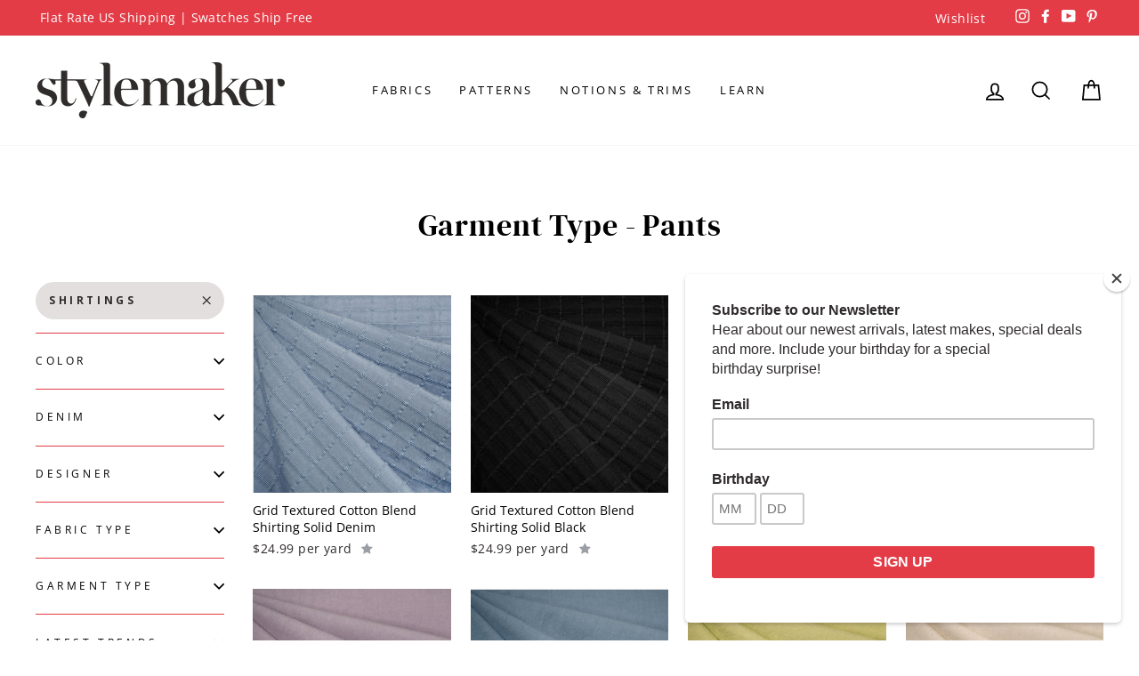

--- FILE ---
content_type: text/html; charset=utf-8
request_url: https://stylemakerfabrics.com/collections/garment-type-pants/fabric-type_shirtings
body_size: 38991
content:
<!doctype html>
<html class="no-js" lang="en" dir="ltr">
<head><!--Content in content_for_header -->
<!--LayoutHub-Embed--><link rel="stylesheet" href="https://fonts.googleapis.com/css?family=Open+Sans:100,200,300,400,500,600,700,800,900|DM+Serif+Text:100,200,300,400,500,600,700,800,900" /><link rel="stylesheet" type="text/css" href="[data-uri]" media="all">
<!--LH--><!--/LayoutHub-Embed--><meta charset="utf-8">
  <meta http-equiv="X-UA-Compatible" content="IE=edge,chrome=1">
  <meta name="viewport" content="width=device-width,initial-scale=1">
  <meta name="theme-color" content="#e2dfde">
  <link rel="canonical" href="https://stylemakerfabrics.com/collections/garment-type-pants/fabric-type_shirtings">
  <link rel="canonical" href="https://stylemakerfabrics.com/collections/garment-type-pants/fabric-type_shirtings">
  <link rel="preconnect" href="https://cdn.shopify.com">
  <link rel="preconnect" href="https://fonts.shopifycdn.com">
  <link rel="dns-prefetch" href="https://productreviews.shopifycdn.com">
  <link rel="dns-prefetch" href="https://ajax.googleapis.com">
  <link rel="dns-prefetch" href="https://maps.googleapis.com">
  <link rel="dns-prefetch" href="https://maps.gstatic.com">

  
<link rel="shortcut icon" href="//stylemakerfabrics.com/cdn/shop/files/favicon_32x32.png?v=1614304007" type="image/png" /><title>Garment Type - Pants
 &ndash; Tagged &quot;Fabric Type_Shirtings&quot;&ndash; Style Maker Fabrics
</title>
<meta property="og:site_name" content="Style Maker Fabrics">
  <meta property="og:url" content="https://stylemakerfabrics.com/collections/garment-type-pants/fabric-type_shirtings">
  <meta property="og:title" content="Garment Type - Pants">
  <meta property="og:type" content="website">
  <meta property="og:description" content="Your online source for high-quality apparel fabrics in the  colors and trends you love at affordable prices. We are a women-run small business dedicated to providing today’s sewist the fabrics, tools, and inspiration, for created handmade garments that match their unique style."><meta property="og:image" content="http://stylemakerfabrics.com/cdn/shop/collections/pants_1200x630.jpg?v=1757867560">
  <meta property="og:image:secure_url" content="https://stylemakerfabrics.com/cdn/shop/collections/pants_1200x630.jpg?v=1757867560">
  <meta name="twitter:site" content="@">
  <meta name="twitter:card" content="summary_large_image">
  <meta name="twitter:title" content="Garment Type - Pants">
  <meta name="twitter:description" content="Your online source for high-quality apparel fabrics in the  colors and trends you love at affordable prices. We are a women-run small business dedicated to providing today’s sewist the fabrics, tools, and inspiration, for created handmade garments that match their unique style.">
<style data-shopify>@font-face {
  font-family: "Open Sans";
  font-weight: 400;
  font-style: normal;
  font-display: swap;
  src: url("//stylemakerfabrics.com/cdn/fonts/open_sans/opensans_n4.c32e4d4eca5273f6d4ee95ddf54b5bbb75fc9b61.woff2") format("woff2"),
       url("//stylemakerfabrics.com/cdn/fonts/open_sans/opensans_n4.5f3406f8d94162b37bfa232b486ac93ee892406d.woff") format("woff");
}

  @font-face {
  font-family: "Open Sans";
  font-weight: 400;
  font-style: normal;
  font-display: swap;
  src: url("//stylemakerfabrics.com/cdn/fonts/open_sans/opensans_n4.c32e4d4eca5273f6d4ee95ddf54b5bbb75fc9b61.woff2") format("woff2"),
       url("//stylemakerfabrics.com/cdn/fonts/open_sans/opensans_n4.5f3406f8d94162b37bfa232b486ac93ee892406d.woff") format("woff");
}


  @font-face {
  font-family: "Open Sans";
  font-weight: 600;
  font-style: normal;
  font-display: swap;
  src: url("//stylemakerfabrics.com/cdn/fonts/open_sans/opensans_n6.15aeff3c913c3fe570c19cdfeed14ce10d09fb08.woff2") format("woff2"),
       url("//stylemakerfabrics.com/cdn/fonts/open_sans/opensans_n6.14bef14c75f8837a87f70ce22013cb146ee3e9f3.woff") format("woff");
}

  @font-face {
  font-family: "Open Sans";
  font-weight: 400;
  font-style: italic;
  font-display: swap;
  src: url("//stylemakerfabrics.com/cdn/fonts/open_sans/opensans_i4.6f1d45f7a46916cc95c694aab32ecbf7509cbf33.woff2") format("woff2"),
       url("//stylemakerfabrics.com/cdn/fonts/open_sans/opensans_i4.4efaa52d5a57aa9a57c1556cc2b7465d18839daa.woff") format("woff");
}

  @font-face {
  font-family: "Open Sans";
  font-weight: 600;
  font-style: italic;
  font-display: swap;
  src: url("//stylemakerfabrics.com/cdn/fonts/open_sans/opensans_i6.828bbc1b99433eacd7d50c9f0c1bfe16f27b89a3.woff2") format("woff2"),
       url("//stylemakerfabrics.com/cdn/fonts/open_sans/opensans_i6.a79e1402e2bbd56b8069014f43ff9c422c30d057.woff") format("woff");
}

</style><link href="//stylemakerfabrics.com/cdn/shop/t/18/assets/theme.css?v=22201229241201642501765445338" rel="stylesheet" type="text/css" media="all" />
  <link href="//stylemakerfabrics.com/cdn/shop/t/18/assets/custom.css?v=19633542856552184681700612661" rel="stylesheet" type="text/css" media="all" />
<style data-shopify>@font-face {
  font-family: "DM Serif Display";
  src: url('//stylemakerfabrics.com/cdn/shop/t/18/assets/dmserifdisplay-regular-webfont.woff2?v=134860248797045551011700601440') format("woff2"),
       url('//stylemakerfabrics.com/cdn/shop/t/18/assets/dmserifdisplay-regular-webfont.woff?v=66033031263113205221700601439') format("woff");
}
  :root {
    --typeHeaderPrimary: 'DM Serif Display';
    --typeHeaderFallback: sans-serif;
    --typeHeaderSize: 34px;
    --typeHeaderWeight: 400;
    --typeHeaderLineHeight: 1;
    --typeHeaderSpacing: 0.025em;

    --typeBasePrimary:"Open Sans";
    --typeBaseFallback:sans-serif;
    --typeBaseSize: 16px;
    --typeBaseWeight: 400;
    --typeBaseSpacing: 0.025em;
    --typeBaseLineHeight: 1.5;

    --typeCollectionTitle: 24px;

    --iconWeight: 4px;
    --iconLinecaps: miter;

    
      --buttonRadius: 50px;
    

    --colorGridOverlayOpacity: 0.2;
  }</style><link href="//stylemakerfabrics.com/cdn/shop/t/18/assets/ndnapps-products-slider.css?v=133320488997960634021700601511" rel="stylesheet" type="text/css" media="all" />
   <link href="//stylemakerfabrics.com/cdn/shop/t/18/assets/ndnapps-custom.css?v=118168415951963623741700601510" rel="stylesheet" type="text/css" media="all" />
   <style type="text/css">.ndn-item-product a{display:block;}</style>
  <script>
    document.documentElement.className = document.documentElement.className.replace('no-js', 'js');

    window.theme = window.theme || {};
    theme.routes = {
      home: "/",
      cart: "/cart",
      cartAdd: "/cart/add.js",
      cartChange: "/cart/change"
    };
    theme.strings = {
      soldOut: "Sold Out",
      unavailable: "Unavailable",
      stockLabel: "Only [count] items in stock!",
      willNotShipUntil: "Will not ship until [date]",
      willBeInStockAfter: "Will be in stock after [date]",
      waitingForStock: "{{ product_title }} - {{ variant_title }} is currently on backorder. Pre-order now and we will ship as soon as it arrives!",
      savePrice: "Save [saved_amount]",
      cartEmpty: "Your cart is currently empty.",
      cartTermsConfirmation: "You must agree with the terms and conditions of sales to check out"
    };
    theme.settings = {
      dynamicVariantsEnable: true,
      dynamicVariantType: "dropdown",
      cartType: "drawer",
      moneyFormat: "${{amount}}",
      saveType: "dollar",
      recentlyViewedEnabled: false,
      predictiveSearch: true,
      predictiveSearchType: "product,article,page,collection",
      inventoryThreshold: 0,
      quickView: false,
      themeName: 'Impulse',
      themeVersion: "3.6.0"
    };
  </script>
   <script type="text/javascript"> var ndnapps_product_json = "//stylemakerfabrics.com/cdn/shop/t/18/assets/ndnapps-products-slider.json?v=71636065675905512211700601511";</script>
  <script src="https://smarteucookiebanner.upsell-apps.com/gdpr_adapter.js?shop=stylemakerfabrics.myshopify.com" type="application/javascript"></script>
  <script>window.performance && window.performance.mark && window.performance.mark('shopify.content_for_header.start');</script><meta id="shopify-digital-wallet" name="shopify-digital-wallet" content="/13210819/digital_wallets/dialog">
<meta name="shopify-checkout-api-token" content="93bfd813b07d16e49d041ed4a98be88c">
<link rel="alternate" type="application/atom+xml" title="Feed" href="/collections/garment-type-pants/fabric-type_shirtings.atom" />
<link rel="alternate" type="application/json+oembed" href="https://stylemakerfabrics.com/collections/garment-type-pants/fabric-type_shirtings.oembed">
<script async="async" src="/checkouts/internal/preloads.js?locale=en-US"></script>
<link rel="preconnect" href="https://shop.app" crossorigin="anonymous">
<script async="async" src="https://shop.app/checkouts/internal/preloads.js?locale=en-US&shop_id=13210819" crossorigin="anonymous"></script>
<script id="apple-pay-shop-capabilities" type="application/json">{"shopId":13210819,"countryCode":"US","currencyCode":"USD","merchantCapabilities":["supports3DS"],"merchantId":"gid:\/\/shopify\/Shop\/13210819","merchantName":"Style Maker Fabrics","requiredBillingContactFields":["postalAddress","email","phone"],"requiredShippingContactFields":["postalAddress","email","phone"],"shippingType":"shipping","supportedNetworks":["visa","masterCard","discover","elo","jcb"],"total":{"type":"pending","label":"Style Maker Fabrics","amount":"1.00"},"shopifyPaymentsEnabled":true,"supportsSubscriptions":true}</script>
<script id="shopify-features" type="application/json">{"accessToken":"93bfd813b07d16e49d041ed4a98be88c","betas":["rich-media-storefront-analytics"],"domain":"stylemakerfabrics.com","predictiveSearch":true,"shopId":13210819,"locale":"en"}</script>
<script>var Shopify = Shopify || {};
Shopify.shop = "stylemakerfabrics.myshopify.com";
Shopify.locale = "en";
Shopify.currency = {"active":"USD","rate":"1.0"};
Shopify.country = "US";
Shopify.theme = {"name":"Gift Card Recipient Form","id":122876756003,"schema_name":"Impulse","schema_version":"3.6.0","theme_store_id":857,"role":"main"};
Shopify.theme.handle = "null";
Shopify.theme.style = {"id":null,"handle":null};
Shopify.cdnHost = "stylemakerfabrics.com/cdn";
Shopify.routes = Shopify.routes || {};
Shopify.routes.root = "/";</script>
<script type="module">!function(o){(o.Shopify=o.Shopify||{}).modules=!0}(window);</script>
<script>!function(o){function n(){var o=[];function n(){o.push(Array.prototype.slice.apply(arguments))}return n.q=o,n}var t=o.Shopify=o.Shopify||{};t.loadFeatures=n(),t.autoloadFeatures=n()}(window);</script>
<script>
  window.ShopifyPay = window.ShopifyPay || {};
  window.ShopifyPay.apiHost = "shop.app\/pay";
  window.ShopifyPay.redirectState = null;
</script>
<script id="shop-js-analytics" type="application/json">{"pageType":"collection"}</script>
<script defer="defer" async type="module" src="//stylemakerfabrics.com/cdn/shopifycloud/shop-js/modules/v2/client.init-shop-cart-sync_DtuiiIyl.en.esm.js"></script>
<script defer="defer" async type="module" src="//stylemakerfabrics.com/cdn/shopifycloud/shop-js/modules/v2/chunk.common_CUHEfi5Q.esm.js"></script>
<script type="module">
  await import("//stylemakerfabrics.com/cdn/shopifycloud/shop-js/modules/v2/client.init-shop-cart-sync_DtuiiIyl.en.esm.js");
await import("//stylemakerfabrics.com/cdn/shopifycloud/shop-js/modules/v2/chunk.common_CUHEfi5Q.esm.js");

  window.Shopify.SignInWithShop?.initShopCartSync?.({"fedCMEnabled":true,"windoidEnabled":true});

</script>
<script>
  window.Shopify = window.Shopify || {};
  if (!window.Shopify.featureAssets) window.Shopify.featureAssets = {};
  window.Shopify.featureAssets['shop-js'] = {"shop-cart-sync":["modules/v2/client.shop-cart-sync_DFoTY42P.en.esm.js","modules/v2/chunk.common_CUHEfi5Q.esm.js"],"init-fed-cm":["modules/v2/client.init-fed-cm_D2UNy1i2.en.esm.js","modules/v2/chunk.common_CUHEfi5Q.esm.js"],"init-shop-email-lookup-coordinator":["modules/v2/client.init-shop-email-lookup-coordinator_BQEe2rDt.en.esm.js","modules/v2/chunk.common_CUHEfi5Q.esm.js"],"shop-cash-offers":["modules/v2/client.shop-cash-offers_3CTtReFF.en.esm.js","modules/v2/chunk.common_CUHEfi5Q.esm.js","modules/v2/chunk.modal_BewljZkx.esm.js"],"shop-button":["modules/v2/client.shop-button_C6oxCjDL.en.esm.js","modules/v2/chunk.common_CUHEfi5Q.esm.js"],"init-windoid":["modules/v2/client.init-windoid_5pix8xhK.en.esm.js","modules/v2/chunk.common_CUHEfi5Q.esm.js"],"avatar":["modules/v2/client.avatar_BTnouDA3.en.esm.js"],"init-shop-cart-sync":["modules/v2/client.init-shop-cart-sync_DtuiiIyl.en.esm.js","modules/v2/chunk.common_CUHEfi5Q.esm.js"],"shop-toast-manager":["modules/v2/client.shop-toast-manager_BYv_8cH1.en.esm.js","modules/v2/chunk.common_CUHEfi5Q.esm.js"],"pay-button":["modules/v2/client.pay-button_FnF9EIkY.en.esm.js","modules/v2/chunk.common_CUHEfi5Q.esm.js"],"shop-login-button":["modules/v2/client.shop-login-button_CH1KUpOf.en.esm.js","modules/v2/chunk.common_CUHEfi5Q.esm.js","modules/v2/chunk.modal_BewljZkx.esm.js"],"init-customer-accounts-sign-up":["modules/v2/client.init-customer-accounts-sign-up_aj7QGgYS.en.esm.js","modules/v2/client.shop-login-button_CH1KUpOf.en.esm.js","modules/v2/chunk.common_CUHEfi5Q.esm.js","modules/v2/chunk.modal_BewljZkx.esm.js"],"init-shop-for-new-customer-accounts":["modules/v2/client.init-shop-for-new-customer-accounts_NbnYRf_7.en.esm.js","modules/v2/client.shop-login-button_CH1KUpOf.en.esm.js","modules/v2/chunk.common_CUHEfi5Q.esm.js","modules/v2/chunk.modal_BewljZkx.esm.js"],"init-customer-accounts":["modules/v2/client.init-customer-accounts_ppedhqCH.en.esm.js","modules/v2/client.shop-login-button_CH1KUpOf.en.esm.js","modules/v2/chunk.common_CUHEfi5Q.esm.js","modules/v2/chunk.modal_BewljZkx.esm.js"],"shop-follow-button":["modules/v2/client.shop-follow-button_CMIBBa6u.en.esm.js","modules/v2/chunk.common_CUHEfi5Q.esm.js","modules/v2/chunk.modal_BewljZkx.esm.js"],"lead-capture":["modules/v2/client.lead-capture_But0hIyf.en.esm.js","modules/v2/chunk.common_CUHEfi5Q.esm.js","modules/v2/chunk.modal_BewljZkx.esm.js"],"checkout-modal":["modules/v2/client.checkout-modal_BBxc70dQ.en.esm.js","modules/v2/chunk.common_CUHEfi5Q.esm.js","modules/v2/chunk.modal_BewljZkx.esm.js"],"shop-login":["modules/v2/client.shop-login_hM3Q17Kl.en.esm.js","modules/v2/chunk.common_CUHEfi5Q.esm.js","modules/v2/chunk.modal_BewljZkx.esm.js"],"payment-terms":["modules/v2/client.payment-terms_CAtGlQYS.en.esm.js","modules/v2/chunk.common_CUHEfi5Q.esm.js","modules/v2/chunk.modal_BewljZkx.esm.js"]};
</script>
<script>(function() {
  var isLoaded = false;
  function asyncLoad() {
    if (isLoaded) return;
    isLoaded = true;
    var urls = ["https:\/\/assets.smartwishlist.webmarked.net\/static\/v6\/smartwishlist2.js?shop=stylemakerfabrics.myshopify.com","\/\/d1liekpayvooaz.cloudfront.net\/apps\/customizery\/customizery.js?shop=stylemakerfabrics.myshopify.com","https:\/\/app.layouthub.com\/shopify\/layouthub.js?shop=stylemakerfabrics.myshopify.com","https:\/\/chimpstatic.com\/mcjs-connected\/js\/users\/7fab90104212fa6f8f57bb8bd\/9975628e4d7f4fc707460a828.js?shop=stylemakerfabrics.myshopify.com"];
    for (var i = 0; i < urls.length; i++) {
      var s = document.createElement('script');
      s.type = 'text/javascript';
      s.async = true;
      s.src = urls[i];
      var x = document.getElementsByTagName('script')[0];
      x.parentNode.insertBefore(s, x);
    }
  };
  if(window.attachEvent) {
    window.attachEvent('onload', asyncLoad);
  } else {
    window.addEventListener('load', asyncLoad, false);
  }
})();</script>
<script id="__st">var __st={"a":13210819,"offset":-28800,"reqid":"19ce2cd0-903a-44a5-b80e-9a948e94be05-1767160309","pageurl":"stylemakerfabrics.com\/collections\/garment-type-pants\/fabric-type_shirtings","u":"07c69a24a5b0","p":"collection","rtyp":"collection","rid":245932161};</script>
<script>window.ShopifyPaypalV4VisibilityTracking = true;</script>
<script id="captcha-bootstrap">!function(){'use strict';const t='contact',e='account',n='new_comment',o=[[t,t],['blogs',n],['comments',n],[t,'customer']],c=[[e,'customer_login'],[e,'guest_login'],[e,'recover_customer_password'],[e,'create_customer']],r=t=>t.map((([t,e])=>`form[action*='/${t}']:not([data-nocaptcha='true']) input[name='form_type'][value='${e}']`)).join(','),a=t=>()=>t?[...document.querySelectorAll(t)].map((t=>t.form)):[];function s(){const t=[...o],e=r(t);return a(e)}const i='password',u='form_key',d=['recaptcha-v3-token','g-recaptcha-response','h-captcha-response',i],f=()=>{try{return window.sessionStorage}catch{return}},m='__shopify_v',_=t=>t.elements[u];function p(t,e,n=!1){try{const o=window.sessionStorage,c=JSON.parse(o.getItem(e)),{data:r}=function(t){const{data:e,action:n}=t;return t[m]||n?{data:e,action:n}:{data:t,action:n}}(c);for(const[e,n]of Object.entries(r))t.elements[e]&&(t.elements[e].value=n);n&&o.removeItem(e)}catch(o){console.error('form repopulation failed',{error:o})}}const l='form_type',E='cptcha';function T(t){t.dataset[E]=!0}const w=window,h=w.document,L='Shopify',v='ce_forms',y='captcha';let A=!1;((t,e)=>{const n=(g='f06e6c50-85a8-45c8-87d0-21a2b65856fe',I='https://cdn.shopify.com/shopifycloud/storefront-forms-hcaptcha/ce_storefront_forms_captcha_hcaptcha.v1.5.2.iife.js',D={infoText:'Protected by hCaptcha',privacyText:'Privacy',termsText:'Terms'},(t,e,n)=>{const o=w[L][v],c=o.bindForm;if(c)return c(t,g,e,D).then(n);var r;o.q.push([[t,g,e,D],n]),r=I,A||(h.body.append(Object.assign(h.createElement('script'),{id:'captcha-provider',async:!0,src:r})),A=!0)});var g,I,D;w[L]=w[L]||{},w[L][v]=w[L][v]||{},w[L][v].q=[],w[L][y]=w[L][y]||{},w[L][y].protect=function(t,e){n(t,void 0,e),T(t)},Object.freeze(w[L][y]),function(t,e,n,w,h,L){const[v,y,A,g]=function(t,e,n){const i=e?o:[],u=t?c:[],d=[...i,...u],f=r(d),m=r(i),_=r(d.filter((([t,e])=>n.includes(e))));return[a(f),a(m),a(_),s()]}(w,h,L),I=t=>{const e=t.target;return e instanceof HTMLFormElement?e:e&&e.form},D=t=>v().includes(t);t.addEventListener('submit',(t=>{const e=I(t);if(!e)return;const n=D(e)&&!e.dataset.hcaptchaBound&&!e.dataset.recaptchaBound,o=_(e),c=g().includes(e)&&(!o||!o.value);(n||c)&&t.preventDefault(),c&&!n&&(function(t){try{if(!f())return;!function(t){const e=f();if(!e)return;const n=_(t);if(!n)return;const o=n.value;o&&e.removeItem(o)}(t);const e=Array.from(Array(32),(()=>Math.random().toString(36)[2])).join('');!function(t,e){_(t)||t.append(Object.assign(document.createElement('input'),{type:'hidden',name:u})),t.elements[u].value=e}(t,e),function(t,e){const n=f();if(!n)return;const o=[...t.querySelectorAll(`input[type='${i}']`)].map((({name:t})=>t)),c=[...d,...o],r={};for(const[a,s]of new FormData(t).entries())c.includes(a)||(r[a]=s);n.setItem(e,JSON.stringify({[m]:1,action:t.action,data:r}))}(t,e)}catch(e){console.error('failed to persist form',e)}}(e),e.submit())}));const S=(t,e)=>{t&&!t.dataset[E]&&(n(t,e.some((e=>e===t))),T(t))};for(const o of['focusin','change'])t.addEventListener(o,(t=>{const e=I(t);D(e)&&S(e,y())}));const B=e.get('form_key'),M=e.get(l),P=B&&M;t.addEventListener('DOMContentLoaded',(()=>{const t=y();if(P)for(const e of t)e.elements[l].value===M&&p(e,B);[...new Set([...A(),...v().filter((t=>'true'===t.dataset.shopifyCaptcha))])].forEach((e=>S(e,t)))}))}(h,new URLSearchParams(w.location.search),n,t,e,['guest_login'])})(!0,!0)}();</script>
<script integrity="sha256-4kQ18oKyAcykRKYeNunJcIwy7WH5gtpwJnB7kiuLZ1E=" data-source-attribution="shopify.loadfeatures" defer="defer" src="//stylemakerfabrics.com/cdn/shopifycloud/storefront/assets/storefront/load_feature-a0a9edcb.js" crossorigin="anonymous"></script>
<script crossorigin="anonymous" defer="defer" src="//stylemakerfabrics.com/cdn/shopifycloud/storefront/assets/shopify_pay/storefront-65b4c6d7.js?v=20250812"></script>
<script data-source-attribution="shopify.dynamic_checkout.dynamic.init">var Shopify=Shopify||{};Shopify.PaymentButton=Shopify.PaymentButton||{isStorefrontPortableWallets:!0,init:function(){window.Shopify.PaymentButton.init=function(){};var t=document.createElement("script");t.src="https://stylemakerfabrics.com/cdn/shopifycloud/portable-wallets/latest/portable-wallets.en.js",t.type="module",document.head.appendChild(t)}};
</script>
<script data-source-attribution="shopify.dynamic_checkout.buyer_consent">
  function portableWalletsHideBuyerConsent(e){var t=document.getElementById("shopify-buyer-consent"),n=document.getElementById("shopify-subscription-policy-button");t&&n&&(t.classList.add("hidden"),t.setAttribute("aria-hidden","true"),n.removeEventListener("click",e))}function portableWalletsShowBuyerConsent(e){var t=document.getElementById("shopify-buyer-consent"),n=document.getElementById("shopify-subscription-policy-button");t&&n&&(t.classList.remove("hidden"),t.removeAttribute("aria-hidden"),n.addEventListener("click",e))}window.Shopify?.PaymentButton&&(window.Shopify.PaymentButton.hideBuyerConsent=portableWalletsHideBuyerConsent,window.Shopify.PaymentButton.showBuyerConsent=portableWalletsShowBuyerConsent);
</script>
<script data-source-attribution="shopify.dynamic_checkout.cart.bootstrap">document.addEventListener("DOMContentLoaded",(function(){function t(){return document.querySelector("shopify-accelerated-checkout-cart, shopify-accelerated-checkout")}if(t())Shopify.PaymentButton.init();else{new MutationObserver((function(e,n){t()&&(Shopify.PaymentButton.init(),n.disconnect())})).observe(document.body,{childList:!0,subtree:!0})}}));
</script>
<script id='scb4127' type='text/javascript' async='' src='https://stylemakerfabrics.com/cdn/shopifycloud/privacy-banner/storefront-banner.js'></script><link id="shopify-accelerated-checkout-styles" rel="stylesheet" media="screen" href="https://stylemakerfabrics.com/cdn/shopifycloud/portable-wallets/latest/accelerated-checkout-backwards-compat.css" crossorigin="anonymous">
<style id="shopify-accelerated-checkout-cart">
        #shopify-buyer-consent {
  margin-top: 1em;
  display: inline-block;
  width: 100%;
}

#shopify-buyer-consent.hidden {
  display: none;
}

#shopify-subscription-policy-button {
  background: none;
  border: none;
  padding: 0;
  text-decoration: underline;
  font-size: inherit;
  cursor: pointer;
}

#shopify-subscription-policy-button::before {
  box-shadow: none;
}

      </style>

<script>window.performance && window.performance.mark && window.performance.mark('shopify.content_for_header.end');</script>

  <script src="//stylemakerfabrics.com/cdn/shop/t/18/assets/ndnapps_products_slider.js?v=25646955068456566651700601512" type="text/javascript"></script>
  <script src="//stylemakerfabrics.com/cdn/shop/t/18/assets/vendor-scripts-v7.js" defer="defer"></script><script src="//stylemakerfabrics.com/cdn/shop/t/18/assets/theme.js?v=124079430959711347971700601593" defer="defer"></script><!-- BEGIN app block: shopify://apps/instafeed/blocks/head-block/c447db20-095d-4a10-9725-b5977662c9d5 --><link rel="preconnect" href="https://cdn.nfcube.com/">
<link rel="preconnect" href="https://scontent.cdninstagram.com/">


  <script>
    document.addEventListener('DOMContentLoaded', function () {
      let instafeedScript = document.createElement('script');

      
        instafeedScript.src = 'https://storage.nfcube.com/instafeed-7771e906893aeb04178c19fb46e6a091.js';
      

      document.body.appendChild(instafeedScript);
    });
  </script>





<!-- END app block --><!-- BEGIN app block: shopify://apps/blockify-fraud-filter/blocks/app_embed/2e3e0ba5-0e70-447a-9ec5-3bf76b5ef12e --> 
 
 
    <script>
        window.blockifyShopIdentifier = "stylemakerfabrics.myshopify.com";
        window.ipBlockerMetafields = "{\"showOverlayByPass\":false,\"disableSpyExtensions\":false,\"blockUnknownBots\":false,\"activeApp\":true,\"blockByMetafield\":true,\"visitorAnalytic\":false,\"showWatermark\":true,\"token\":\"eyJhbGciOiJIUzI1NiIsInR5cCI6IkpXVCJ9.eyJpZGVudGlmaWVySWQiOiJzdHlsZW1ha2VyZmFicmljcy5teXNob3BpZnkuY29tIiwiaWF0IjoxNzQ1MjA5NzQzfQ.bMKFGQiLNmSt9kSS8cNPzmTqbn-mSjlhjbwbsMOJuTk\"}";
        window.blockifyRules = "{\"whitelist\":[],\"blacklist\":[]}";
        window.ipblockerBlockTemplate = "{\"customCss\":\"#blockify---container{--bg-blockify: #fff;position:relative}#blockify---container::after{content:'';position:absolute;inset:0;background-repeat:no-repeat !important;background-size:cover !important;background:var(--bg-blockify);z-index:0}#blockify---container #blockify---container__inner{display:flex;flex-direction:column;align-items:center;position:relative;z-index:1}#blockify---container #blockify---container__inner #blockify-block-content{display:flex;flex-direction:column;align-items:center;text-align:center}#blockify---container #blockify---container__inner #blockify-block-content #blockify-block-superTitle{display:none !important}#blockify---container #blockify---container__inner #blockify-block-content #blockify-block-title{font-size:313%;font-weight:bold;margin-top:1em}@media only screen and (min-width: 768px) and (max-width: 1199px){#blockify---container #blockify---container__inner #blockify-block-content #blockify-block-title{font-size:188%}}@media only screen and (max-width: 767px){#blockify---container #blockify---container__inner #blockify-block-content #blockify-block-title{font-size:107%}}#blockify---container #blockify---container__inner #blockify-block-content #blockify-block-description{font-size:125%;margin:1.5em;line-height:1.5}@media only screen and (min-width: 768px) and (max-width: 1199px){#blockify---container #blockify---container__inner #blockify-block-content #blockify-block-description{font-size:88%}}@media only screen and (max-width: 767px){#blockify---container #blockify---container__inner #blockify-block-content #blockify-block-description{font-size:107%}}#blockify---container #blockify---container__inner #blockify-block-content #blockify-block-description #blockify-block-text-blink{display:none !important}#blockify---container #blockify---container__inner #blockify-logo-block-image{position:relative;width:400px;height:auto;max-height:300px}@media only screen and (max-width: 767px){#blockify---container #blockify---container__inner #blockify-logo-block-image{width:200px}}#blockify---container #blockify---container__inner #blockify-logo-block-image::before{content:'';display:block;padding-bottom:56.2%}#blockify---container #blockify---container__inner #blockify-logo-block-image img{position:absolute;top:0;left:0;width:100%;height:100%;object-fit:contain}\\n\",\"logoImage\":{\"active\":true,\"value\":\"https:\/\/storage.synctrack.io\/megamind-fraud\/assets\/default-thumbnail.png\",\"altText\":\"Red octagonal stop sign with a black hand symbol in the center, indicating a warning or prohibition\"},\"superTitle\":{\"active\":false,\"text\":\"403\",\"color\":\"#899df1\"},\"title\":{\"active\":true,\"text\":\"Access Denied\",\"color\":\"#000\"},\"description\":{\"active\":true,\"text\":\"The site owner may have set restrictions that prevent you from accessing the site. Please contact the site owner for access.\",\"color\":\"#000\"},\"background\":{\"active\":true,\"value\":\"#fff\",\"type\":\"1\",\"colorFrom\":null,\"colorTo\":null}}";

        
            window.blockifyCollectionId = 245932161;
        
    </script>
<link href="https://cdn.shopify.com/extensions/019b4a5a-6ddb-7f58-9822-65ee9358faf4/blockify-shopify-283/assets/blockify-embed.min.js" as="script" type="text/javascript" rel="preload"><link href="https://cdn.shopify.com/extensions/019b4a5a-6ddb-7f58-9822-65ee9358faf4/blockify-shopify-283/assets/prevent-bypass-script.min.js" as="script" type="text/javascript" rel="preload">
<script type="text/javascript">
    window.blockifyBaseUrl = 'https://fraud.blockifyapp.com/s/api';
    window.blockifyPublicUrl = 'https://fraud.blockifyapp.com/s/api/public';
    window.bucketUrl = 'https://storage.synctrack.io/megamind-fraud';
    window.storefrontApiUrl  = 'https://fraud.blockifyapp.com/p/api';
</script>
<script type="text/javascript">
  window.blockifyChecking = true;
</script>
<script id="blockifyScriptByPass" type="text/javascript" src=https://cdn.shopify.com/extensions/019b4a5a-6ddb-7f58-9822-65ee9358faf4/blockify-shopify-283/assets/prevent-bypass-script.min.js async></script>
<script id="blockifyScriptTag" type="text/javascript" src=https://cdn.shopify.com/extensions/019b4a5a-6ddb-7f58-9822-65ee9358faf4/blockify-shopify-283/assets/blockify-embed.min.js async></script>


<!-- END app block --><link href="https://cdn.shopify.com/extensions/019b3563-7769-700b-9f4f-8308efde2ad1/upload-center-133/assets/uc-style.min.css" rel="stylesheet" type="text/css" media="all">
<link href="https://monorail-edge.shopifysvc.com" rel="dns-prefetch">
<script>(function(){if ("sendBeacon" in navigator && "performance" in window) {try {var session_token_from_headers = performance.getEntriesByType('navigation')[0].serverTiming.find(x => x.name == '_s').description;} catch {var session_token_from_headers = undefined;}var session_cookie_matches = document.cookie.match(/_shopify_s=([^;]*)/);var session_token_from_cookie = session_cookie_matches && session_cookie_matches.length === 2 ? session_cookie_matches[1] : "";var session_token = session_token_from_headers || session_token_from_cookie || "";function handle_abandonment_event(e) {var entries = performance.getEntries().filter(function(entry) {return /monorail-edge.shopifysvc.com/.test(entry.name);});if (!window.abandonment_tracked && entries.length === 0) {window.abandonment_tracked = true;var currentMs = Date.now();var navigation_start = performance.timing.navigationStart;var payload = {shop_id: 13210819,url: window.location.href,navigation_start,duration: currentMs - navigation_start,session_token,page_type: "collection"};window.navigator.sendBeacon("https://monorail-edge.shopifysvc.com/v1/produce", JSON.stringify({schema_id: "online_store_buyer_site_abandonment/1.1",payload: payload,metadata: {event_created_at_ms: currentMs,event_sent_at_ms: currentMs}}));}}window.addEventListener('pagehide', handle_abandonment_event);}}());</script>
<script id="web-pixels-manager-setup">(function e(e,d,r,n,o){if(void 0===o&&(o={}),!Boolean(null===(a=null===(i=window.Shopify)||void 0===i?void 0:i.analytics)||void 0===a?void 0:a.replayQueue)){var i,a;window.Shopify=window.Shopify||{};var t=window.Shopify;t.analytics=t.analytics||{};var s=t.analytics;s.replayQueue=[],s.publish=function(e,d,r){return s.replayQueue.push([e,d,r]),!0};try{self.performance.mark("wpm:start")}catch(e){}var l=function(){var e={modern:/Edge?\/(1{2}[4-9]|1[2-9]\d|[2-9]\d{2}|\d{4,})\.\d+(\.\d+|)|Firefox\/(1{2}[4-9]|1[2-9]\d|[2-9]\d{2}|\d{4,})\.\d+(\.\d+|)|Chrom(ium|e)\/(9{2}|\d{3,})\.\d+(\.\d+|)|(Maci|X1{2}).+ Version\/(15\.\d+|(1[6-9]|[2-9]\d|\d{3,})\.\d+)([,.]\d+|)( \(\w+\)|)( Mobile\/\w+|) Safari\/|Chrome.+OPR\/(9{2}|\d{3,})\.\d+\.\d+|(CPU[ +]OS|iPhone[ +]OS|CPU[ +]iPhone|CPU IPhone OS|CPU iPad OS)[ +]+(15[._]\d+|(1[6-9]|[2-9]\d|\d{3,})[._]\d+)([._]\d+|)|Android:?[ /-](13[3-9]|1[4-9]\d|[2-9]\d{2}|\d{4,})(\.\d+|)(\.\d+|)|Android.+Firefox\/(13[5-9]|1[4-9]\d|[2-9]\d{2}|\d{4,})\.\d+(\.\d+|)|Android.+Chrom(ium|e)\/(13[3-9]|1[4-9]\d|[2-9]\d{2}|\d{4,})\.\d+(\.\d+|)|SamsungBrowser\/([2-9]\d|\d{3,})\.\d+/,legacy:/Edge?\/(1[6-9]|[2-9]\d|\d{3,})\.\d+(\.\d+|)|Firefox\/(5[4-9]|[6-9]\d|\d{3,})\.\d+(\.\d+|)|Chrom(ium|e)\/(5[1-9]|[6-9]\d|\d{3,})\.\d+(\.\d+|)([\d.]+$|.*Safari\/(?![\d.]+ Edge\/[\d.]+$))|(Maci|X1{2}).+ Version\/(10\.\d+|(1[1-9]|[2-9]\d|\d{3,})\.\d+)([,.]\d+|)( \(\w+\)|)( Mobile\/\w+|) Safari\/|Chrome.+OPR\/(3[89]|[4-9]\d|\d{3,})\.\d+\.\d+|(CPU[ +]OS|iPhone[ +]OS|CPU[ +]iPhone|CPU IPhone OS|CPU iPad OS)[ +]+(10[._]\d+|(1[1-9]|[2-9]\d|\d{3,})[._]\d+)([._]\d+|)|Android:?[ /-](13[3-9]|1[4-9]\d|[2-9]\d{2}|\d{4,})(\.\d+|)(\.\d+|)|Mobile Safari.+OPR\/([89]\d|\d{3,})\.\d+\.\d+|Android.+Firefox\/(13[5-9]|1[4-9]\d|[2-9]\d{2}|\d{4,})\.\d+(\.\d+|)|Android.+Chrom(ium|e)\/(13[3-9]|1[4-9]\d|[2-9]\d{2}|\d{4,})\.\d+(\.\d+|)|Android.+(UC? ?Browser|UCWEB|U3)[ /]?(15\.([5-9]|\d{2,})|(1[6-9]|[2-9]\d|\d{3,})\.\d+)\.\d+|SamsungBrowser\/(5\.\d+|([6-9]|\d{2,})\.\d+)|Android.+MQ{2}Browser\/(14(\.(9|\d{2,})|)|(1[5-9]|[2-9]\d|\d{3,})(\.\d+|))(\.\d+|)|K[Aa][Ii]OS\/(3\.\d+|([4-9]|\d{2,})\.\d+)(\.\d+|)/},d=e.modern,r=e.legacy,n=navigator.userAgent;return n.match(d)?"modern":n.match(r)?"legacy":"unknown"}(),u="modern"===l?"modern":"legacy",c=(null!=n?n:{modern:"",legacy:""})[u],f=function(e){return[e.baseUrl,"/wpm","/b",e.hashVersion,"modern"===e.buildTarget?"m":"l",".js"].join("")}({baseUrl:d,hashVersion:r,buildTarget:u}),m=function(e){var d=e.version,r=e.bundleTarget,n=e.surface,o=e.pageUrl,i=e.monorailEndpoint;return{emit:function(e){var a=e.status,t=e.errorMsg,s=(new Date).getTime(),l=JSON.stringify({metadata:{event_sent_at_ms:s},events:[{schema_id:"web_pixels_manager_load/3.1",payload:{version:d,bundle_target:r,page_url:o,status:a,surface:n,error_msg:t},metadata:{event_created_at_ms:s}}]});if(!i)return console&&console.warn&&console.warn("[Web Pixels Manager] No Monorail endpoint provided, skipping logging."),!1;try{return self.navigator.sendBeacon.bind(self.navigator)(i,l)}catch(e){}var u=new XMLHttpRequest;try{return u.open("POST",i,!0),u.setRequestHeader("Content-Type","text/plain"),u.send(l),!0}catch(e){return console&&console.warn&&console.warn("[Web Pixels Manager] Got an unhandled error while logging to Monorail."),!1}}}}({version:r,bundleTarget:l,surface:e.surface,pageUrl:self.location.href,monorailEndpoint:e.monorailEndpoint});try{o.browserTarget=l,function(e){var d=e.src,r=e.async,n=void 0===r||r,o=e.onload,i=e.onerror,a=e.sri,t=e.scriptDataAttributes,s=void 0===t?{}:t,l=document.createElement("script"),u=document.querySelector("head"),c=document.querySelector("body");if(l.async=n,l.src=d,a&&(l.integrity=a,l.crossOrigin="anonymous"),s)for(var f in s)if(Object.prototype.hasOwnProperty.call(s,f))try{l.dataset[f]=s[f]}catch(e){}if(o&&l.addEventListener("load",o),i&&l.addEventListener("error",i),u)u.appendChild(l);else{if(!c)throw new Error("Did not find a head or body element to append the script");c.appendChild(l)}}({src:f,async:!0,onload:function(){if(!function(){var e,d;return Boolean(null===(d=null===(e=window.Shopify)||void 0===e?void 0:e.analytics)||void 0===d?void 0:d.initialized)}()){var d=window.webPixelsManager.init(e)||void 0;if(d){var r=window.Shopify.analytics;r.replayQueue.forEach((function(e){var r=e[0],n=e[1],o=e[2];d.publishCustomEvent(r,n,o)})),r.replayQueue=[],r.publish=d.publishCustomEvent,r.visitor=d.visitor,r.initialized=!0}}},onerror:function(){return m.emit({status:"failed",errorMsg:"".concat(f," has failed to load")})},sri:function(e){var d=/^sha384-[A-Za-z0-9+/=]+$/;return"string"==typeof e&&d.test(e)}(c)?c:"",scriptDataAttributes:o}),m.emit({status:"loading"})}catch(e){m.emit({status:"failed",errorMsg:(null==e?void 0:e.message)||"Unknown error"})}}})({shopId: 13210819,storefrontBaseUrl: "https://stylemakerfabrics.com",extensionsBaseUrl: "https://extensions.shopifycdn.com/cdn/shopifycloud/web-pixels-manager",monorailEndpoint: "https://monorail-edge.shopifysvc.com/unstable/produce_batch",surface: "storefront-renderer",enabledBetaFlags: ["2dca8a86","a0d5f9d2"],webPixelsConfigList: [{"id":"243171363","configuration":"{\"config\":\"{\\\"pixel_id\\\":\\\"G-1FP3ZT8NTL\\\",\\\"gtag_events\\\":[{\\\"type\\\":\\\"purchase\\\",\\\"action_label\\\":\\\"G-1FP3ZT8NTL\\\"},{\\\"type\\\":\\\"page_view\\\",\\\"action_label\\\":\\\"G-1FP3ZT8NTL\\\"},{\\\"type\\\":\\\"view_item\\\",\\\"action_label\\\":\\\"G-1FP3ZT8NTL\\\"},{\\\"type\\\":\\\"search\\\",\\\"action_label\\\":\\\"G-1FP3ZT8NTL\\\"},{\\\"type\\\":\\\"add_to_cart\\\",\\\"action_label\\\":\\\"G-1FP3ZT8NTL\\\"},{\\\"type\\\":\\\"begin_checkout\\\",\\\"action_label\\\":\\\"G-1FP3ZT8NTL\\\"},{\\\"type\\\":\\\"add_payment_info\\\",\\\"action_label\\\":\\\"G-1FP3ZT8NTL\\\"}],\\\"enable_monitoring_mode\\\":false}\"}","eventPayloadVersion":"v1","runtimeContext":"OPEN","scriptVersion":"b2a88bafab3e21179ed38636efcd8a93","type":"APP","apiClientId":1780363,"privacyPurposes":[],"dataSharingAdjustments":{"protectedCustomerApprovalScopes":["read_customer_address","read_customer_email","read_customer_name","read_customer_personal_data","read_customer_phone"]}},{"id":"101351459","configuration":"{\"pixel_id\":\"200451230351501\",\"pixel_type\":\"facebook_pixel\",\"metaapp_system_user_token\":\"-\"}","eventPayloadVersion":"v1","runtimeContext":"OPEN","scriptVersion":"ca16bc87fe92b6042fbaa3acc2fbdaa6","type":"APP","apiClientId":2329312,"privacyPurposes":["ANALYTICS","MARKETING","SALE_OF_DATA"],"dataSharingAdjustments":{"protectedCustomerApprovalScopes":["read_customer_address","read_customer_email","read_customer_name","read_customer_personal_data","read_customer_phone"]}},{"id":"38273059","eventPayloadVersion":"v1","runtimeContext":"LAX","scriptVersion":"1","type":"CUSTOM","privacyPurposes":["MARKETING"],"name":"Meta pixel (migrated)"},{"id":"shopify-app-pixel","configuration":"{}","eventPayloadVersion":"v1","runtimeContext":"STRICT","scriptVersion":"0450","apiClientId":"shopify-pixel","type":"APP","privacyPurposes":["ANALYTICS","MARKETING"]},{"id":"shopify-custom-pixel","eventPayloadVersion":"v1","runtimeContext":"LAX","scriptVersion":"0450","apiClientId":"shopify-pixel","type":"CUSTOM","privacyPurposes":["ANALYTICS","MARKETING"]}],isMerchantRequest: false,initData: {"shop":{"name":"Style Maker Fabrics","paymentSettings":{"currencyCode":"USD"},"myshopifyDomain":"stylemakerfabrics.myshopify.com","countryCode":"US","storefrontUrl":"https:\/\/stylemakerfabrics.com"},"customer":null,"cart":null,"checkout":null,"productVariants":[],"purchasingCompany":null},},"https://stylemakerfabrics.com/cdn","da62cc92w68dfea28pcf9825a4m392e00d0",{"modern":"","legacy":""},{"shopId":"13210819","storefrontBaseUrl":"https:\/\/stylemakerfabrics.com","extensionBaseUrl":"https:\/\/extensions.shopifycdn.com\/cdn\/shopifycloud\/web-pixels-manager","surface":"storefront-renderer","enabledBetaFlags":"[\"2dca8a86\", \"a0d5f9d2\"]","isMerchantRequest":"false","hashVersion":"da62cc92w68dfea28pcf9825a4m392e00d0","publish":"custom","events":"[[\"page_viewed\",{}],[\"collection_viewed\",{\"collection\":{\"id\":\"245932161\",\"title\":\"Garment Type - Pants\",\"productVariants\":[{\"price\":{\"amount\":24.99,\"currencyCode\":\"USD\"},\"product\":{\"title\":\"Grid Textured Cotton Blend Shirting Solid Denim\",\"vendor\":\"Style Maker Fabrics\",\"id\":\"7126333685795\",\"untranslatedTitle\":\"Grid Textured Cotton Blend Shirting Solid Denim\",\"url\":\"\/products\/grid-textured-cotton-blend-shirting-solid-denim\",\"type\":\"Fabric\"},\"id\":\"40893276356643\",\"image\":{\"src\":\"\/\/stylemakerfabrics.com\/cdn\/shop\/files\/21989-b.jpg?v=1752945347\"},\"sku\":\"21989\",\"title\":\"1 yd \/ none\",\"untranslatedTitle\":\"1 yd \/ none\"},{\"price\":{\"amount\":24.99,\"currencyCode\":\"USD\"},\"product\":{\"title\":\"Grid Textured Cotton Blend Shirting Solid Black\",\"vendor\":\"Style Maker Fabrics\",\"id\":\"7114920853539\",\"untranslatedTitle\":\"Grid Textured Cotton Blend Shirting Solid Black\",\"url\":\"\/products\/grid-textured-cotton-blend-shirting-solid-black\",\"type\":\"Sold Out\"},\"id\":\"40851468550179\",\"image\":{\"src\":\"\/\/stylemakerfabrics.com\/cdn\/shop\/files\/21991-b.jpg?v=1749397298\"},\"sku\":\"21991\",\"title\":\"1 yd \/ none\",\"untranslatedTitle\":\"1 yd \/ none\"},{\"price\":{\"amount\":19.99,\"currencyCode\":\"USD\"},\"product\":{\"title\":\"Washed Crinkle Cotton Solid Camel\",\"vendor\":\"stylemakerfabrics\",\"id\":\"7103023579171\",\"untranslatedTitle\":\"Washed Crinkle Cotton Solid Camel\",\"url\":\"\/products\/washed-crinkle-cotton-solid-camel\",\"type\":\"Fabric\"},\"id\":\"40800989741091\",\"image\":{\"src\":\"\/\/stylemakerfabrics.com\/cdn\/shop\/files\/22003-b.jpg?v=1748924102\"},\"sku\":\"22003\",\"title\":\"1 yd \/ none\",\"untranslatedTitle\":\"1 yd \/ none\"},{\"price\":{\"amount\":19.99,\"currencyCode\":\"USD\"},\"product\":{\"title\":\"Washed Crinkle Cotton Solid Cerulean\",\"vendor\":\"stylemakerfabrics\",\"id\":\"7103023546403\",\"untranslatedTitle\":\"Washed Crinkle Cotton Solid Cerulean\",\"url\":\"\/products\/washed-crinkle-cotton-solid-cerulean\",\"type\":\"Fabric\"},\"id\":\"40800988561443\",\"image\":{\"src\":\"\/\/stylemakerfabrics.com\/cdn\/shop\/files\/342e86c986d2644f33596c1acc85a6c4.jpg?v=1755316109\"},\"sku\":\"22004\",\"title\":\"1 yd \/ none\",\"untranslatedTitle\":\"1 yd \/ none\"},{\"price\":{\"amount\":19.99,\"currencyCode\":\"USD\"},\"product\":{\"title\":\"Washed Crinkle Cotton Solid Lilac\",\"vendor\":\"stylemakerfabrics\",\"id\":\"7103023513635\",\"untranslatedTitle\":\"Washed Crinkle Cotton Solid Lilac\",\"url\":\"\/products\/washed-crinkle-cotton-solid-lilac\",\"type\":\"Fabric\"},\"id\":\"40800987381795\",\"image\":{\"src\":\"\/\/stylemakerfabrics.com\/cdn\/shop\/files\/22002-b.jpg?v=1748924099\"},\"sku\":\"22002\",\"title\":\"1 yd \/ none\",\"untranslatedTitle\":\"1 yd \/ none\"},{\"price\":{\"amount\":19.99,\"currencyCode\":\"USD\"},\"product\":{\"title\":\"Washed Crinkle Cotton Solid Denim Blue\",\"vendor\":\"stylemakerfabrics\",\"id\":\"7103023480867\",\"untranslatedTitle\":\"Washed Crinkle Cotton Solid Denim Blue\",\"url\":\"\/products\/washed-crinkle-cotton-solid-denim-blue\",\"type\":\"Fabric\"},\"id\":\"40800986202147\",\"image\":{\"src\":\"\/\/stylemakerfabrics.com\/cdn\/shop\/files\/22000-b.jpg?v=1748924098\"},\"sku\":\"22000\",\"title\":\"1 yd \/ none\",\"untranslatedTitle\":\"1 yd \/ none\"},{\"price\":{\"amount\":19.99,\"currencyCode\":\"USD\"},\"product\":{\"title\":\"Washed Crinkle Cotton Solid Key Lime\",\"vendor\":\"stylemakerfabrics\",\"id\":\"7103023317027\",\"untranslatedTitle\":\"Washed Crinkle Cotton Solid Key Lime\",\"url\":\"\/products\/washed-crinkle-cotton-solid-key-lime\",\"type\":\"Fabric\"},\"id\":\"40800984760355\",\"image\":{\"src\":\"\/\/stylemakerfabrics.com\/cdn\/shop\/files\/22001-b.jpg?v=1748924097\"},\"sku\":\"22001\",\"title\":\"1 yd \/ none\",\"untranslatedTitle\":\"1 yd \/ none\"},{\"price\":{\"amount\":19.99,\"currencyCode\":\"USD\"},\"product\":{\"title\":\"Washed Crinkle Cotton Solid Sand\",\"vendor\":\"stylemakerfabrics\",\"id\":\"7103023284259\",\"untranslatedTitle\":\"Washed Crinkle Cotton Solid Sand\",\"url\":\"\/products\/washed-crinkle-cotton-solid-sand\",\"type\":\"Fabric\"},\"id\":\"40800983580707\",\"image\":{\"src\":\"\/\/stylemakerfabrics.com\/cdn\/shop\/files\/21999-b.jpg?v=1748924096\"},\"sku\":\"21999\",\"title\":\"1 yd \/ none\",\"untranslatedTitle\":\"1 yd \/ none\"},{\"price\":{\"amount\":19.99,\"currencyCode\":\"USD\"},\"product\":{\"title\":\"Washed Crinkle Cotton Solid Raspberry\",\"vendor\":\"stylemakerfabrics\",\"id\":\"6943383552035\",\"untranslatedTitle\":\"Washed Crinkle Cotton Solid Raspberry\",\"url\":\"\/products\/washed-crinkle-cotton-solid-raspberry\",\"type\":\"Fabric\"},\"id\":\"40305083416611\",\"image\":{\"src\":\"\/\/stylemakerfabrics.com\/cdn\/shop\/files\/20376-b.jpg?v=1748924090\"},\"sku\":\"20376\",\"title\":\"1 yd \/ none\",\"untranslatedTitle\":\"1 yd \/ none\"},{\"price\":{\"amount\":19.99,\"currencyCode\":\"USD\"},\"product\":{\"title\":\"Washed Crinkle Cotton Solid Ocean\",\"vendor\":\"stylemakerfabrics\",\"id\":\"6943382765603\",\"untranslatedTitle\":\"Washed Crinkle Cotton Solid Ocean\",\"url\":\"\/products\/washed-crinkle-cotton-solid-ocean\",\"type\":\"Fabric\"},\"id\":\"40305066770467\",\"image\":{\"src\":\"\/\/stylemakerfabrics.com\/cdn\/shop\/files\/20375-b.jpg?v=1748924089\"},\"sku\":\"20375\",\"title\":\"1 yd \/ none\",\"untranslatedTitle\":\"1 yd \/ none\"},{\"price\":{\"amount\":19.99,\"currencyCode\":\"USD\"},\"product\":{\"title\":\"Washed Crinkle Cotton Solid Sage\",\"vendor\":\"stylemakerfabrics\",\"id\":\"6769420664867\",\"untranslatedTitle\":\"Washed Crinkle Cotton Solid Sage\",\"url\":\"\/products\/washed-crinkle-cotton-solid-sage\",\"type\":\"Fabric\"},\"id\":\"39911402176547\",\"image\":{\"src\":\"\/\/stylemakerfabrics.com\/cdn\/shop\/products\/18749-b.jpg?v=1748924084\"},\"sku\":\"18749\",\"title\":\"1 yd \/ none\",\"untranslatedTitle\":\"1 yd \/ none\"},{\"price\":{\"amount\":19.99,\"currencyCode\":\"USD\"},\"product\":{\"title\":\"Washed Crinkle Cotton Solid Deep Plum\",\"vendor\":\"stylemakerfabrics\",\"id\":\"6730861707299\",\"untranslatedTitle\":\"Washed Crinkle Cotton Solid Deep Plum\",\"url\":\"\/products\/washed-crinkle-cotton-solid-deep-plum\",\"type\":\"Fabric\"},\"id\":\"39847585546275\",\"image\":{\"src\":\"\/\/stylemakerfabrics.com\/cdn\/shop\/products\/18531-b.jpg?v=1748924079\"},\"sku\":\"18531\",\"title\":\"1 yd \/ none\",\"untranslatedTitle\":\"1 yd \/ none\"},{\"price\":{\"amount\":19.99,\"currencyCode\":\"USD\"},\"product\":{\"title\":\"Washed Crinkle Cotton Solid Grape\",\"vendor\":\"stylemakerfabrics\",\"id\":\"6637556072483\",\"untranslatedTitle\":\"Washed Crinkle Cotton Solid Grape\",\"url\":\"\/products\/washed-crinkle-cotton-solid-grape\",\"type\":\"Fabric\"},\"id\":\"39565364756515\",\"image\":{\"src\":\"\/\/stylemakerfabrics.com\/cdn\/shop\/products\/16959-b.jpg?v=1748924073\"},\"sku\":\"16959\",\"title\":\"1 yd \/ none\",\"untranslatedTitle\":\"1 yd \/ none\"},{\"price\":{\"amount\":19.99,\"currencyCode\":\"USD\"},\"product\":{\"title\":\"Washed Crinkle Cotton Solid Rose\",\"vendor\":\"stylemakerfabrics\",\"id\":\"6637555449891\",\"untranslatedTitle\":\"Washed Crinkle Cotton Solid Rose\",\"url\":\"\/products\/washed-crinkle-cotton-solid-rose-1\",\"type\":\"Fabric\"},\"id\":\"39565362954275\",\"image\":{\"src\":\"\/\/stylemakerfabrics.com\/cdn\/shop\/products\/16958-b.jpg?v=1748924073\"},\"sku\":\"16958\",\"title\":\"1 yd \/ none\",\"untranslatedTitle\":\"1 yd \/ none\"},{\"price\":{\"amount\":19.99,\"currencyCode\":\"USD\"},\"product\":{\"title\":\"Washed Crinkle Cotton Solid Moss\",\"vendor\":\"stylemakerfabrics\",\"id\":\"6637553811491\",\"untranslatedTitle\":\"Washed Crinkle Cotton Solid Moss\",\"url\":\"\/products\/washed-crinkle-cotton-solid-moss-1\",\"type\":\"Fabric\"},\"id\":\"39565358596131\",\"image\":{\"src\":\"\/\/stylemakerfabrics.com\/cdn\/shop\/products\/17231-b.jpg?v=1748924070\"},\"sku\":\"17231\",\"title\":\"1 yd \/ none\",\"untranslatedTitle\":\"1 yd \/ none\"},{\"price\":{\"amount\":19.99,\"currencyCode\":\"USD\"},\"product\":{\"title\":\"Washed Crinkle Cotton Solid Deep Ocean\",\"vendor\":\"stylemakerfabrics\",\"id\":\"6637552140323\",\"untranslatedTitle\":\"Washed Crinkle Cotton Solid Deep Ocean\",\"url\":\"\/products\/washed-crinkle-cotton-solid-deep-ocean\",\"type\":\"Fabric\"},\"id\":\"39565355778083\",\"image\":{\"src\":\"\/\/stylemakerfabrics.com\/cdn\/shop\/products\/16957-b.jpg?v=1748924069\"},\"sku\":\"16957\",\"title\":\"1 yd \/ none\",\"untranslatedTitle\":\"1 yd \/ none\"},{\"price\":{\"amount\":19.99,\"currencyCode\":\"USD\"},\"product\":{\"title\":\"Washed Crinkle Cotton Solid Olive\",\"vendor\":\"stylemakerfabrics\",\"id\":\"6615072735267\",\"untranslatedTitle\":\"Washed Crinkle Cotton Solid Olive\",\"url\":\"\/products\/washed-crinkle-cotton-solid-olive\",\"type\":\"Fabric\"},\"id\":\"39486981210147\",\"image\":{\"src\":\"\/\/stylemakerfabrics.com\/cdn\/shop\/products\/16806-b.jpg?v=1748924068\"},\"sku\":\"16806\",\"title\":\"1 yd \/ none\",\"untranslatedTitle\":\"1 yd \/ none\"},{\"price\":{\"amount\":19.99,\"currencyCode\":\"USD\"},\"product\":{\"title\":\"Washed Crinkle Cotton Solid Citron\",\"vendor\":\"stylemakerfabrics\",\"id\":\"4814740291619\",\"untranslatedTitle\":\"Washed Crinkle Cotton Solid Citron\",\"url\":\"\/products\/washed-crinkle-cotton-solid-citron\",\"type\":\"Fabric\"},\"id\":\"32919951048739\",\"image\":{\"src\":\"\/\/stylemakerfabrics.com\/cdn\/shop\/products\/15266-b.jpg?v=1748924065\"},\"sku\":\"15266\",\"title\":\"1 yd \/ none\",\"untranslatedTitle\":\"1 yd \/ none\"},{\"price\":{\"amount\":19.99,\"currencyCode\":\"USD\"},\"product\":{\"title\":\"Washed Crinkle Cotton Solid Navy\",\"vendor\":\"stylemakerfabrics\",\"id\":\"1797838372899\",\"untranslatedTitle\":\"Washed Crinkle Cotton Solid Navy\",\"url\":\"\/products\/washed-crinkle-cotton-solid-navy\",\"type\":\"Fabric\"},\"id\":\"15175312113699\",\"image\":{\"src\":\"\/\/stylemakerfabrics.com\/cdn\/shop\/products\/13856-b.jpg?v=1748924053\"},\"sku\":\"13856\",\"title\":\"1 yd \/ none\",\"untranslatedTitle\":\"1 yd \/ none\"},{\"price\":{\"amount\":19.99,\"currencyCode\":\"USD\"},\"product\":{\"title\":\"Washed Crinkle Cotton Solid Black\",\"vendor\":\"stylemakerfabrics\",\"id\":\"1797804654627\",\"untranslatedTitle\":\"Washed Crinkle Cotton Solid Black\",\"url\":\"\/products\/washed-crinkle-cotton-solid-black\",\"type\":\"Fabric\"},\"id\":\"15175205421091\",\"image\":{\"src\":\"\/\/stylemakerfabrics.com\/cdn\/shop\/products\/13854-b.jpg?v=1748924051\"},\"sku\":\"13854\",\"title\":\"1 yd \/ none\",\"untranslatedTitle\":\"1 yd \/ none\"}]}}]]"});</script><script>
  window.ShopifyAnalytics = window.ShopifyAnalytics || {};
  window.ShopifyAnalytics.meta = window.ShopifyAnalytics.meta || {};
  window.ShopifyAnalytics.meta.currency = 'USD';
  var meta = {"products":[{"id":7126333685795,"gid":"gid:\/\/shopify\/Product\/7126333685795","vendor":"Style Maker Fabrics","type":"Fabric","handle":"grid-textured-cotton-blend-shirting-solid-denim","variants":[{"id":40893276356643,"price":2499,"name":"Grid Textured Cotton Blend Shirting Solid Denim - 1 yd \/ none","public_title":"1 yd \/ none","sku":"21989"},{"id":40893276389411,"price":3124,"name":"Grid Textured Cotton Blend Shirting Solid Denim - 1 yd \/ 1\/4 yd","public_title":"1 yd \/ 1\/4 yd","sku":"21989"},{"id":40893276422179,"price":3332,"name":"Grid Textured Cotton Blend Shirting Solid Denim - 1 yd \/ 1\/3 yd","public_title":"1 yd \/ 1\/3 yd","sku":"21989"},{"id":40893276454947,"price":3749,"name":"Grid Textured Cotton Blend Shirting Solid Denim - 1 yd \/ 1\/2 yd","public_title":"1 yd \/ 1\/2 yd","sku":"21989"},{"id":40893276487715,"price":4165,"name":"Grid Textured Cotton Blend Shirting Solid Denim - 1 yd \/ 2\/3 yd","public_title":"1 yd \/ 2\/3 yd","sku":"21989"},{"id":40893276520483,"price":4373,"name":"Grid Textured Cotton Blend Shirting Solid Denim - 1 yd \/ 3\/4 yd","public_title":"1 yd \/ 3\/4 yd","sku":"21989"},{"id":40893276553251,"price":4999,"name":"Grid Textured Cotton Blend Shirting Solid Denim - 2 yd \/ none","public_title":"2 yd \/ none","sku":"21989"},{"id":40893276586019,"price":5623,"name":"Grid Textured Cotton Blend Shirting Solid Denim - 2 yd \/ 1\/4 yd","public_title":"2 yd \/ 1\/4 yd","sku":"21989"},{"id":40893276618787,"price":5831,"name":"Grid Textured Cotton Blend Shirting Solid Denim - 2 yd \/ 1\/3 yd","public_title":"2 yd \/ 1\/3 yd","sku":"21989"},{"id":40893276651555,"price":6248,"name":"Grid Textured Cotton Blend Shirting Solid Denim - 2 yd \/ 1\/2 yd","public_title":"2 yd \/ 1\/2 yd","sku":"21989"},{"id":40893276684323,"price":6664,"name":"Grid Textured Cotton Blend Shirting Solid Denim - 2 yd \/ 2\/3 yd","public_title":"2 yd \/ 2\/3 yd","sku":"21989"},{"id":40893276717091,"price":6872,"name":"Grid Textured Cotton Blend Shirting Solid Denim - 2 yd \/ 3\/4 yd","public_title":"2 yd \/ 3\/4 yd","sku":"21989"},{"id":40893276749859,"price":7497,"name":"Grid Textured Cotton Blend Shirting Solid Denim - 3 yd \/ none","public_title":"3 yd \/ none","sku":"21989"},{"id":40893276782627,"price":8123,"name":"Grid Textured Cotton Blend Shirting Solid Denim - 3 yd \/ 1\/4 yd","public_title":"3 yd \/ 1\/4 yd","sku":"21989"},{"id":40893276815395,"price":8331,"name":"Grid Textured Cotton Blend Shirting Solid Denim - 3 yd \/ 1\/3 yd","public_title":"3 yd \/ 1\/3 yd","sku":"21989"},{"id":40893276848163,"price":8747,"name":"Grid Textured Cotton Blend Shirting Solid Denim - 3 yd \/ 1\/2 yd","public_title":"3 yd \/ 1\/2 yd","sku":"21989"},{"id":40893276880931,"price":9163,"name":"Grid Textured Cotton Blend Shirting Solid Denim - 3 yd \/ 2\/3 yd","public_title":"3 yd \/ 2\/3 yd","sku":"21989"},{"id":40893276913699,"price":9371,"name":"Grid Textured Cotton Blend Shirting Solid Denim - 3 yd \/ 3\/4 yd","public_title":"3 yd \/ 3\/4 yd","sku":"21989"},{"id":40893276946467,"price":9996,"name":"Grid Textured Cotton Blend Shirting Solid Denim - 4 yd \/ none","public_title":"4 yd \/ none","sku":"21989"},{"id":40893276979235,"price":10621,"name":"Grid Textured Cotton Blend Shirting Solid Denim - 4 yd \/ 1\/4 yd","public_title":"4 yd \/ 1\/4 yd","sku":"21989"},{"id":40893277012003,"price":10829,"name":"Grid Textured Cotton Blend Shirting Solid Denim - 4 yd \/ 1\/3 yd","public_title":"4 yd \/ 1\/3 yd","sku":"21989"},{"id":40893277044771,"price":11247,"name":"Grid Textured Cotton Blend Shirting Solid Denim - 4 yd \/ 1\/2 yd","public_title":"4 yd \/ 1\/2 yd","sku":"21989"},{"id":40893277077539,"price":11663,"name":"Grid Textured Cotton Blend Shirting Solid Denim - 4 yd \/ 2\/3 yd","public_title":"4 yd \/ 2\/3 yd","sku":"21989"},{"id":40893277110307,"price":11871,"name":"Grid Textured Cotton Blend Shirting Solid Denim - 4 yd \/ 3\/4 yd","public_title":"4 yd \/ 3\/4 yd","sku":"21989"},{"id":40893277143075,"price":12495,"name":"Grid Textured Cotton Blend Shirting Solid Denim - 5 yd \/ none","public_title":"5 yd \/ none","sku":"21989"},{"id":40893277175843,"price":14995,"name":"Grid Textured Cotton Blend Shirting Solid Denim - 6 yd \/ none","public_title":"6 yd \/ none","sku":"21989"},{"id":40893277208611,"price":17493,"name":"Grid Textured Cotton Blend Shirting Solid Denim - 7 yd \/ none","public_title":"7 yd \/ none","sku":"21989"},{"id":40893277241379,"price":19992,"name":"Grid Textured Cotton Blend Shirting Solid Denim - 8 yd \/ none","public_title":"8 yd \/ none","sku":"21989"},{"id":40893277274147,"price":22491,"name":"Grid Textured Cotton Blend Shirting Solid Denim - 9 yd \/ none","public_title":"9 yd \/ none","sku":"21989"},{"id":40893277306915,"price":24991,"name":"Grid Textured Cotton Blend Shirting Solid Denim - 10 yd \/ none","public_title":"10 yd \/ none","sku":"21989"},{"id":40893277339683,"price":251,"name":"Grid Textured Cotton Blend Shirting Solid Denim - Less than a yard \/ Swatch","public_title":"Less than a yard \/ Swatch","sku":"21989"},{"id":40893277372451,"price":625,"name":"Grid Textured Cotton Blend Shirting Solid Denim - Less than a yard \/ 1\/4 yd","public_title":"Less than a yard \/ 1\/4 yd","sku":"21989"},{"id":40893277405219,"price":833,"name":"Grid Textured Cotton Blend Shirting Solid Denim - Less than a yard \/ 1\/3 yd","public_title":"Less than a yard \/ 1\/3 yd","sku":"21989"},{"id":40893277437987,"price":1251,"name":"Grid Textured Cotton Blend Shirting Solid Denim - Less than a yard \/ 1\/2 yd","public_title":"Less than a yard \/ 1\/2 yd","sku":"21989"},{"id":40893277470755,"price":1667,"name":"Grid Textured Cotton Blend Shirting Solid Denim - Less than a yard \/ 2\/3 yd","public_title":"Less than a yard \/ 2\/3 yd","sku":"21989"},{"id":40893277503523,"price":1875,"name":"Grid Textured Cotton Blend Shirting Solid Denim - Less than a yard \/ 3\/4 yd","public_title":"Less than a yard \/ 3\/4 yd","sku":"21989"}],"remote":false},{"id":7114920853539,"gid":"gid:\/\/shopify\/Product\/7114920853539","vendor":"Style Maker Fabrics","type":"Sold Out","handle":"grid-textured-cotton-blend-shirting-solid-black","variants":[{"id":40851468550179,"price":2499,"name":"Grid Textured Cotton Blend Shirting Solid Black - 1 yd \/ none","public_title":"1 yd \/ none","sku":"21991"},{"id":40851468582947,"price":3124,"name":"Grid Textured Cotton Blend Shirting Solid Black - 1 yd \/ 1\/4 yd","public_title":"1 yd \/ 1\/4 yd","sku":"21991"},{"id":40851468615715,"price":3332,"name":"Grid Textured Cotton Blend Shirting Solid Black - 1 yd \/ 1\/3 yd","public_title":"1 yd \/ 1\/3 yd","sku":"21991"},{"id":40851468648483,"price":3749,"name":"Grid Textured Cotton Blend Shirting Solid Black - 1 yd \/ 1\/2 yd","public_title":"1 yd \/ 1\/2 yd","sku":"21991"},{"id":40851468681251,"price":4165,"name":"Grid Textured Cotton Blend Shirting Solid Black - 1 yd \/ 2\/3 yd","public_title":"1 yd \/ 2\/3 yd","sku":"21991"},{"id":40851468714019,"price":4373,"name":"Grid Textured Cotton Blend Shirting Solid Black - 1 yd \/ 3\/4 yd","public_title":"1 yd \/ 3\/4 yd","sku":"21991"},{"id":40851468746787,"price":4999,"name":"Grid Textured Cotton Blend Shirting Solid Black - 2 yd \/ none","public_title":"2 yd \/ none","sku":"21991"},{"id":40851468779555,"price":5623,"name":"Grid Textured Cotton Blend Shirting Solid Black - 2 yd \/ 1\/4 yd","public_title":"2 yd \/ 1\/4 yd","sku":"21991"},{"id":40851468812323,"price":5831,"name":"Grid Textured Cotton Blend Shirting Solid Black - 2 yd \/ 1\/3 yd","public_title":"2 yd \/ 1\/3 yd","sku":"21991"},{"id":40851468845091,"price":6248,"name":"Grid Textured Cotton Blend Shirting Solid Black - 2 yd \/ 1\/2 yd","public_title":"2 yd \/ 1\/2 yd","sku":"21991"},{"id":40851468877859,"price":6664,"name":"Grid Textured Cotton Blend Shirting Solid Black - 2 yd \/ 2\/3 yd","public_title":"2 yd \/ 2\/3 yd","sku":"21991"},{"id":40851468910627,"price":6872,"name":"Grid Textured Cotton Blend Shirting Solid Black - 2 yd \/ 3\/4 yd","public_title":"2 yd \/ 3\/4 yd","sku":"21991"},{"id":40851468943395,"price":7497,"name":"Grid Textured Cotton Blend Shirting Solid Black - 3 yd \/ none","public_title":"3 yd \/ none","sku":"21991"},{"id":40851468976163,"price":8123,"name":"Grid Textured Cotton Blend Shirting Solid Black - 3 yd \/ 1\/4 yd","public_title":"3 yd \/ 1\/4 yd","sku":"21991"},{"id":40851469008931,"price":8331,"name":"Grid Textured Cotton Blend Shirting Solid Black - 3 yd \/ 1\/3 yd","public_title":"3 yd \/ 1\/3 yd","sku":"21991"},{"id":40851469041699,"price":8747,"name":"Grid Textured Cotton Blend Shirting Solid Black - 3 yd \/ 1\/2 yd","public_title":"3 yd \/ 1\/2 yd","sku":"21991"},{"id":40851469074467,"price":9163,"name":"Grid Textured Cotton Blend Shirting Solid Black - 3 yd \/ 2\/3 yd","public_title":"3 yd \/ 2\/3 yd","sku":"21991"},{"id":40851469107235,"price":9371,"name":"Grid Textured Cotton Blend Shirting Solid Black - 3 yd \/ 3\/4 yd","public_title":"3 yd \/ 3\/4 yd","sku":"21991"},{"id":40851469140003,"price":9996,"name":"Grid Textured Cotton Blend Shirting Solid Black - 4 yd \/ none","public_title":"4 yd \/ none","sku":"21991"},{"id":40851469172771,"price":10621,"name":"Grid Textured Cotton Blend Shirting Solid Black - 4 yd \/ 1\/4 yd","public_title":"4 yd \/ 1\/4 yd","sku":"21991"},{"id":40851469205539,"price":10829,"name":"Grid Textured Cotton Blend Shirting Solid Black - 4 yd \/ 1\/3 yd","public_title":"4 yd \/ 1\/3 yd","sku":"21991"},{"id":40851469238307,"price":11247,"name":"Grid Textured Cotton Blend Shirting Solid Black - 4 yd \/ 1\/2 yd","public_title":"4 yd \/ 1\/2 yd","sku":"21991"},{"id":40851469271075,"price":11663,"name":"Grid Textured Cotton Blend Shirting Solid Black - 4 yd \/ 2\/3 yd","public_title":"4 yd \/ 2\/3 yd","sku":"21991"},{"id":40851469303843,"price":11871,"name":"Grid Textured Cotton Blend Shirting Solid Black - 4 yd \/ 3\/4 yd","public_title":"4 yd \/ 3\/4 yd","sku":"21991"},{"id":40851469336611,"price":12495,"name":"Grid Textured Cotton Blend Shirting Solid Black - 5 yd \/ none","public_title":"5 yd \/ none","sku":"21991"},{"id":40851469369379,"price":14995,"name":"Grid Textured Cotton Blend Shirting Solid Black - 6 yd \/ none","public_title":"6 yd \/ none","sku":"21991"},{"id":40851469402147,"price":17493,"name":"Grid Textured Cotton Blend Shirting Solid Black - 7 yd \/ none","public_title":"7 yd \/ none","sku":"21991"},{"id":40851469434915,"price":19992,"name":"Grid Textured Cotton Blend Shirting Solid Black - 8 yd \/ none","public_title":"8 yd \/ none","sku":"21991"},{"id":40851469467683,"price":22491,"name":"Grid Textured Cotton Blend Shirting Solid Black - 9 yd \/ none","public_title":"9 yd \/ none","sku":"21991"},{"id":40851469500451,"price":24991,"name":"Grid Textured Cotton Blend Shirting Solid Black - 10 yd \/ none","public_title":"10 yd \/ none","sku":"21991"},{"id":40851469533219,"price":251,"name":"Grid Textured Cotton Blend Shirting Solid Black - Less than a yard \/ Swatch","public_title":"Less than a yard \/ Swatch","sku":"21991"},{"id":40851469565987,"price":625,"name":"Grid Textured Cotton Blend Shirting Solid Black - Less than a yard \/ 1\/4 yd","public_title":"Less than a yard \/ 1\/4 yd","sku":"21991"},{"id":40851469598755,"price":833,"name":"Grid Textured Cotton Blend Shirting Solid Black - Less than a yard \/ 1\/3 yd","public_title":"Less than a yard \/ 1\/3 yd","sku":"21991"},{"id":40851469631523,"price":1251,"name":"Grid Textured Cotton Blend Shirting Solid Black - Less than a yard \/ 1\/2 yd","public_title":"Less than a yard \/ 1\/2 yd","sku":"21991"},{"id":40851469664291,"price":1667,"name":"Grid Textured Cotton Blend Shirting Solid Black - Less than a yard \/ 2\/3 yd","public_title":"Less than a yard \/ 2\/3 yd","sku":"21991"},{"id":40851469697059,"price":1875,"name":"Grid Textured Cotton Blend Shirting Solid Black - Less than a yard \/ 3\/4 yd","public_title":"Less than a yard \/ 3\/4 yd","sku":"21991"}],"remote":false},{"id":7103023579171,"gid":"gid:\/\/shopify\/Product\/7103023579171","vendor":"stylemakerfabrics","type":"Fabric","handle":"washed-crinkle-cotton-solid-camel","variants":[{"id":40800989741091,"price":1999,"name":"Washed Crinkle Cotton Solid Camel - 1 yd \/ none","public_title":"1 yd \/ none","sku":"22003"},{"id":40800989773859,"price":2499,"name":"Washed Crinkle Cotton Solid Camel - 1 yd \/ 1\/4 yd","public_title":"1 yd \/ 1\/4 yd","sku":"22003"},{"id":40800989806627,"price":2665,"name":"Washed Crinkle Cotton Solid Camel - 1 yd \/ 1\/3 yd","public_title":"1 yd \/ 1\/3 yd","sku":"22003"},{"id":40800989839395,"price":2999,"name":"Washed Crinkle Cotton Solid Camel - 1 yd \/ 1\/2 yd","public_title":"1 yd \/ 1\/2 yd","sku":"22003"},{"id":40800989872163,"price":3332,"name":"Washed Crinkle Cotton Solid Camel - 1 yd \/ 2\/3 yd","public_title":"1 yd \/ 2\/3 yd","sku":"22003"},{"id":40800989904931,"price":3498,"name":"Washed Crinkle Cotton Solid Camel - 1 yd \/ 3\/4 yd","public_title":"1 yd \/ 3\/4 yd","sku":"22003"},{"id":40800989937699,"price":3998,"name":"Washed Crinkle Cotton Solid Camel - 2 yd \/ none","public_title":"2 yd \/ none","sku":"22003"},{"id":40800989970467,"price":4498,"name":"Washed Crinkle Cotton Solid Camel - 2 yd \/ 1\/4 yd","public_title":"2 yd \/ 1\/4 yd","sku":"22003"},{"id":40800990003235,"price":4664,"name":"Washed Crinkle Cotton Solid Camel - 2 yd \/ 1\/3 yd","public_title":"2 yd \/ 1\/3 yd","sku":"22003"},{"id":40800990036003,"price":4998,"name":"Washed Crinkle Cotton Solid Camel - 2 yd \/ 1\/2 yd","public_title":"2 yd \/ 1\/2 yd","sku":"22003"},{"id":40800990068771,"price":5331,"name":"Washed Crinkle Cotton Solid Camel - 2 yd \/ 2\/3 yd","public_title":"2 yd \/ 2\/3 yd","sku":"22003"},{"id":40800990101539,"price":5497,"name":"Washed Crinkle Cotton Solid Camel - 2 yd \/ 3\/4 yd","public_title":"2 yd \/ 3\/4 yd","sku":"22003"},{"id":40800990134307,"price":5997,"name":"Washed Crinkle Cotton Solid Camel - 3 yd \/ none","public_title":"3 yd \/ none","sku":"22003"},{"id":40800990167075,"price":6497,"name":"Washed Crinkle Cotton Solid Camel - 3 yd \/ 1\/4 yd","public_title":"3 yd \/ 1\/4 yd","sku":"22003"},{"id":40800990199843,"price":6663,"name":"Washed Crinkle Cotton Solid Camel - 3 yd \/ 1\/3 yd","public_title":"3 yd \/ 1\/3 yd","sku":"22003"},{"id":40800990232611,"price":6997,"name":"Washed Crinkle Cotton Solid Camel - 3 yd \/ 1\/2 yd","public_title":"3 yd \/ 1\/2 yd","sku":"22003"},{"id":40800990265379,"price":7330,"name":"Washed Crinkle Cotton Solid Camel - 3 yd \/ 2\/3 yd","public_title":"3 yd \/ 2\/3 yd","sku":"22003"},{"id":40800990298147,"price":7496,"name":"Washed Crinkle Cotton Solid Camel - 3 yd \/ 3\/4 yd","public_title":"3 yd \/ 3\/4 yd","sku":"22003"},{"id":40800990330915,"price":7996,"name":"Washed Crinkle Cotton Solid Camel - 4 yd \/ none","public_title":"4 yd \/ none","sku":"22003"},{"id":40800990363683,"price":8496,"name":"Washed Crinkle Cotton Solid Camel - 4 yd \/ 1\/4 yd","public_title":"4 yd \/ 1\/4 yd","sku":"22003"},{"id":40800990396451,"price":8662,"name":"Washed Crinkle Cotton Solid Camel - 4 yd \/ 1\/3 yd","public_title":"4 yd \/ 1\/3 yd","sku":"22003"},{"id":40800990429219,"price":8996,"name":"Washed Crinkle Cotton Solid Camel - 4 yd \/ 1\/2 yd","public_title":"4 yd \/ 1\/2 yd","sku":"22003"},{"id":40800990461987,"price":9329,"name":"Washed Crinkle Cotton Solid Camel - 4 yd \/ 2\/3 yd","public_title":"4 yd \/ 2\/3 yd","sku":"22003"},{"id":40800990494755,"price":9495,"name":"Washed Crinkle Cotton Solid Camel - 4 yd \/ 3\/4 yd","public_title":"4 yd \/ 3\/4 yd","sku":"22003"},{"id":40800990527523,"price":9995,"name":"Washed Crinkle Cotton Solid Camel - 5 yd \/ none","public_title":"5 yd \/ none","sku":"22003"},{"id":40800990560291,"price":11994,"name":"Washed Crinkle Cotton Solid Camel - 6 yd \/ none","public_title":"6 yd \/ none","sku":"22003"},{"id":40800990593059,"price":13993,"name":"Washed Crinkle Cotton Solid Camel - 7 yd \/ none","public_title":"7 yd \/ none","sku":"22003"},{"id":40800990625827,"price":15992,"name":"Washed Crinkle Cotton Solid Camel - 8 yd \/ none","public_title":"8 yd \/ none","sku":"22003"},{"id":40800990658595,"price":17991,"name":"Washed Crinkle Cotton Solid Camel - 9 yd \/ none","public_title":"9 yd \/ none","sku":"22003"},{"id":40800990691363,"price":19990,"name":"Washed Crinkle Cotton Solid Camel - 10 yd \/ none","public_title":"10 yd \/ none","sku":"22003"},{"id":40800990724131,"price":200,"name":"Washed Crinkle Cotton Solid Camel - Less than a yard \/ Swatch","public_title":"Less than a yard \/ Swatch","sku":"22003"},{"id":40800990756899,"price":500,"name":"Washed Crinkle Cotton Solid Camel - Less than a yard \/ 1\/4 yd","public_title":"Less than a yard \/ 1\/4 yd","sku":"22003"},{"id":40800990789667,"price":666,"name":"Washed Crinkle Cotton Solid Camel - Less than a yard \/ 1\/3 yd","public_title":"Less than a yard \/ 1\/3 yd","sku":"22003"},{"id":40800990822435,"price":1000,"name":"Washed Crinkle Cotton Solid Camel - Less than a yard \/ 1\/2 yd","public_title":"Less than a yard \/ 1\/2 yd","sku":"22003"},{"id":40800990855203,"price":1333,"name":"Washed Crinkle Cotton Solid Camel - Less than a yard \/ 2\/3 yd","public_title":"Less than a yard \/ 2\/3 yd","sku":"22003"},{"id":40800990887971,"price":1499,"name":"Washed Crinkle Cotton Solid Camel - Less than a yard \/ 3\/4 yd","public_title":"Less than a yard \/ 3\/4 yd","sku":"22003"}],"remote":false},{"id":7103023546403,"gid":"gid:\/\/shopify\/Product\/7103023546403","vendor":"stylemakerfabrics","type":"Fabric","handle":"washed-crinkle-cotton-solid-cerulean","variants":[{"id":40800988561443,"price":1999,"name":"Washed Crinkle Cotton Solid Cerulean - 1 yd \/ none","public_title":"1 yd \/ none","sku":"22004"},{"id":40800988594211,"price":2499,"name":"Washed Crinkle Cotton Solid Cerulean - 1 yd \/ 1\/4 yd","public_title":"1 yd \/ 1\/4 yd","sku":"22004"},{"id":40800988626979,"price":2665,"name":"Washed Crinkle Cotton Solid Cerulean - 1 yd \/ 1\/3 yd","public_title":"1 yd \/ 1\/3 yd","sku":"22004"},{"id":40800988659747,"price":2999,"name":"Washed Crinkle Cotton Solid Cerulean - 1 yd \/ 1\/2 yd","public_title":"1 yd \/ 1\/2 yd","sku":"22004"},{"id":40800988692515,"price":3332,"name":"Washed Crinkle Cotton Solid Cerulean - 1 yd \/ 2\/3 yd","public_title":"1 yd \/ 2\/3 yd","sku":"22004"},{"id":40800988725283,"price":3498,"name":"Washed Crinkle Cotton Solid Cerulean - 1 yd \/ 3\/4 yd","public_title":"1 yd \/ 3\/4 yd","sku":"22004"},{"id":40800988758051,"price":3998,"name":"Washed Crinkle Cotton Solid Cerulean - 2 yd \/ none","public_title":"2 yd \/ none","sku":"22004"},{"id":40800988790819,"price":4498,"name":"Washed Crinkle Cotton Solid Cerulean - 2 yd \/ 1\/4 yd","public_title":"2 yd \/ 1\/4 yd","sku":"22004"},{"id":40800988823587,"price":4664,"name":"Washed Crinkle Cotton Solid Cerulean - 2 yd \/ 1\/3 yd","public_title":"2 yd \/ 1\/3 yd","sku":"22004"},{"id":40800988856355,"price":4998,"name":"Washed Crinkle Cotton Solid Cerulean - 2 yd \/ 1\/2 yd","public_title":"2 yd \/ 1\/2 yd","sku":"22004"},{"id":40800988889123,"price":5331,"name":"Washed Crinkle Cotton Solid Cerulean - 2 yd \/ 2\/3 yd","public_title":"2 yd \/ 2\/3 yd","sku":"22004"},{"id":40800988921891,"price":5497,"name":"Washed Crinkle Cotton Solid Cerulean - 2 yd \/ 3\/4 yd","public_title":"2 yd \/ 3\/4 yd","sku":"22004"},{"id":40800988954659,"price":5997,"name":"Washed Crinkle Cotton Solid Cerulean - 3 yd \/ none","public_title":"3 yd \/ none","sku":"22004"},{"id":40800988987427,"price":6497,"name":"Washed Crinkle Cotton Solid Cerulean - 3 yd \/ 1\/4 yd","public_title":"3 yd \/ 1\/4 yd","sku":"22004"},{"id":40800989020195,"price":6663,"name":"Washed Crinkle Cotton Solid Cerulean - 3 yd \/ 1\/3 yd","public_title":"3 yd \/ 1\/3 yd","sku":"22004"},{"id":40800989052963,"price":6997,"name":"Washed Crinkle Cotton Solid Cerulean - 3 yd \/ 1\/2 yd","public_title":"3 yd \/ 1\/2 yd","sku":"22004"},{"id":40800989085731,"price":7330,"name":"Washed Crinkle Cotton Solid Cerulean - 3 yd \/ 2\/3 yd","public_title":"3 yd \/ 2\/3 yd","sku":"22004"},{"id":40800989118499,"price":7496,"name":"Washed Crinkle Cotton Solid Cerulean - 3 yd \/ 3\/4 yd","public_title":"3 yd \/ 3\/4 yd","sku":"22004"},{"id":40800989151267,"price":7996,"name":"Washed Crinkle Cotton Solid Cerulean - 4 yd \/ none","public_title":"4 yd \/ none","sku":"22004"},{"id":40800989184035,"price":8496,"name":"Washed Crinkle Cotton Solid Cerulean - 4 yd \/ 1\/4 yd","public_title":"4 yd \/ 1\/4 yd","sku":"22004"},{"id":40800989216803,"price":8662,"name":"Washed Crinkle Cotton Solid Cerulean - 4 yd \/ 1\/3 yd","public_title":"4 yd \/ 1\/3 yd","sku":"22004"},{"id":40800989249571,"price":8996,"name":"Washed Crinkle Cotton Solid Cerulean - 4 yd \/ 1\/2 yd","public_title":"4 yd \/ 1\/2 yd","sku":"22004"},{"id":40800989282339,"price":9329,"name":"Washed Crinkle Cotton Solid Cerulean - 4 yd \/ 2\/3 yd","public_title":"4 yd \/ 2\/3 yd","sku":"22004"},{"id":40800989315107,"price":9495,"name":"Washed Crinkle Cotton Solid Cerulean - 4 yd \/ 3\/4 yd","public_title":"4 yd \/ 3\/4 yd","sku":"22004"},{"id":40800989347875,"price":9995,"name":"Washed Crinkle Cotton Solid Cerulean - 5 yd \/ none","public_title":"5 yd \/ none","sku":"22004"},{"id":40800989380643,"price":11994,"name":"Washed Crinkle Cotton Solid Cerulean - 6 yd \/ none","public_title":"6 yd \/ none","sku":"22004"},{"id":40800989413411,"price":13993,"name":"Washed Crinkle Cotton Solid Cerulean - 7 yd \/ none","public_title":"7 yd \/ none","sku":"22004"},{"id":40800989446179,"price":15992,"name":"Washed Crinkle Cotton Solid Cerulean - 8 yd \/ none","public_title":"8 yd \/ none","sku":"22004"},{"id":40800989478947,"price":17991,"name":"Washed Crinkle Cotton Solid Cerulean - 9 yd \/ none","public_title":"9 yd \/ none","sku":"22004"},{"id":40800989511715,"price":19990,"name":"Washed Crinkle Cotton Solid Cerulean - 10 yd \/ none","public_title":"10 yd \/ none","sku":"22004"},{"id":40800989544483,"price":200,"name":"Washed Crinkle Cotton Solid Cerulean - Less than a yard \/ Swatch","public_title":"Less than a yard \/ Swatch","sku":"22004"},{"id":40800989577251,"price":500,"name":"Washed Crinkle Cotton Solid Cerulean - Less than a yard \/ 1\/4 yd","public_title":"Less than a yard \/ 1\/4 yd","sku":"22004"},{"id":40800989610019,"price":666,"name":"Washed Crinkle Cotton Solid Cerulean - Less than a yard \/ 1\/3 yd","public_title":"Less than a yard \/ 1\/3 yd","sku":"22004"},{"id":40800989642787,"price":1000,"name":"Washed Crinkle Cotton Solid Cerulean - Less than a yard \/ 1\/2 yd","public_title":"Less than a yard \/ 1\/2 yd","sku":"22004"},{"id":40800989675555,"price":1333,"name":"Washed Crinkle Cotton Solid Cerulean - Less than a yard \/ 2\/3 yd","public_title":"Less than a yard \/ 2\/3 yd","sku":"22004"},{"id":40800989708323,"price":1499,"name":"Washed Crinkle Cotton Solid Cerulean - Less than a yard \/ 3\/4 yd","public_title":"Less than a yard \/ 3\/4 yd","sku":"22004"}],"remote":false},{"id":7103023513635,"gid":"gid:\/\/shopify\/Product\/7103023513635","vendor":"stylemakerfabrics","type":"Fabric","handle":"washed-crinkle-cotton-solid-lilac","variants":[{"id":40800987381795,"price":1999,"name":"Washed Crinkle Cotton Solid Lilac - 1 yd \/ none","public_title":"1 yd \/ none","sku":"22002"},{"id":40800987414563,"price":2499,"name":"Washed Crinkle Cotton Solid Lilac - 1 yd \/ 1\/4 yd","public_title":"1 yd \/ 1\/4 yd","sku":"22002"},{"id":40800987447331,"price":2665,"name":"Washed Crinkle Cotton Solid Lilac - 1 yd \/ 1\/3 yd","public_title":"1 yd \/ 1\/3 yd","sku":"22002"},{"id":40800987480099,"price":2999,"name":"Washed Crinkle Cotton Solid Lilac - 1 yd \/ 1\/2 yd","public_title":"1 yd \/ 1\/2 yd","sku":"22002"},{"id":40800987512867,"price":3332,"name":"Washed Crinkle Cotton Solid Lilac - 1 yd \/ 2\/3 yd","public_title":"1 yd \/ 2\/3 yd","sku":"22002"},{"id":40800987545635,"price":3498,"name":"Washed Crinkle Cotton Solid Lilac - 1 yd \/ 3\/4 yd","public_title":"1 yd \/ 3\/4 yd","sku":"22002"},{"id":40800987578403,"price":3998,"name":"Washed Crinkle Cotton Solid Lilac - 2 yd \/ none","public_title":"2 yd \/ none","sku":"22002"},{"id":40800987611171,"price":4498,"name":"Washed Crinkle Cotton Solid Lilac - 2 yd \/ 1\/4 yd","public_title":"2 yd \/ 1\/4 yd","sku":"22002"},{"id":40800987643939,"price":4664,"name":"Washed Crinkle Cotton Solid Lilac - 2 yd \/ 1\/3 yd","public_title":"2 yd \/ 1\/3 yd","sku":"22002"},{"id":40800987676707,"price":4998,"name":"Washed Crinkle Cotton Solid Lilac - 2 yd \/ 1\/2 yd","public_title":"2 yd \/ 1\/2 yd","sku":"22002"},{"id":40800987709475,"price":5331,"name":"Washed Crinkle Cotton Solid Lilac - 2 yd \/ 2\/3 yd","public_title":"2 yd \/ 2\/3 yd","sku":"22002"},{"id":40800987742243,"price":5497,"name":"Washed Crinkle Cotton Solid Lilac - 2 yd \/ 3\/4 yd","public_title":"2 yd \/ 3\/4 yd","sku":"22002"},{"id":40800987775011,"price":5997,"name":"Washed Crinkle Cotton Solid Lilac - 3 yd \/ none","public_title":"3 yd \/ none","sku":"22002"},{"id":40800987807779,"price":6497,"name":"Washed Crinkle Cotton Solid Lilac - 3 yd \/ 1\/4 yd","public_title":"3 yd \/ 1\/4 yd","sku":"22002"},{"id":40800987840547,"price":6663,"name":"Washed Crinkle Cotton Solid Lilac - 3 yd \/ 1\/3 yd","public_title":"3 yd \/ 1\/3 yd","sku":"22002"},{"id":40800987873315,"price":6997,"name":"Washed Crinkle Cotton Solid Lilac - 3 yd \/ 1\/2 yd","public_title":"3 yd \/ 1\/2 yd","sku":"22002"},{"id":40800987906083,"price":7330,"name":"Washed Crinkle Cotton Solid Lilac - 3 yd \/ 2\/3 yd","public_title":"3 yd \/ 2\/3 yd","sku":"22002"},{"id":40800987938851,"price":7496,"name":"Washed Crinkle Cotton Solid Lilac - 3 yd \/ 3\/4 yd","public_title":"3 yd \/ 3\/4 yd","sku":"22002"},{"id":40800987971619,"price":7996,"name":"Washed Crinkle Cotton Solid Lilac - 4 yd \/ none","public_title":"4 yd \/ none","sku":"22002"},{"id":40800988004387,"price":8496,"name":"Washed Crinkle Cotton Solid Lilac - 4 yd \/ 1\/4 yd","public_title":"4 yd \/ 1\/4 yd","sku":"22002"},{"id":40800988037155,"price":8662,"name":"Washed Crinkle Cotton Solid Lilac - 4 yd \/ 1\/3 yd","public_title":"4 yd \/ 1\/3 yd","sku":"22002"},{"id":40800988069923,"price":8996,"name":"Washed Crinkle Cotton Solid Lilac - 4 yd \/ 1\/2 yd","public_title":"4 yd \/ 1\/2 yd","sku":"22002"},{"id":40800988102691,"price":9329,"name":"Washed Crinkle Cotton Solid Lilac - 4 yd \/ 2\/3 yd","public_title":"4 yd \/ 2\/3 yd","sku":"22002"},{"id":40800988135459,"price":9495,"name":"Washed Crinkle Cotton Solid Lilac - 4 yd \/ 3\/4 yd","public_title":"4 yd \/ 3\/4 yd","sku":"22002"},{"id":40800988168227,"price":9995,"name":"Washed Crinkle Cotton Solid Lilac - 5 yd \/ none","public_title":"5 yd \/ none","sku":"22002"},{"id":40800988200995,"price":11994,"name":"Washed Crinkle Cotton Solid Lilac - 6 yd \/ none","public_title":"6 yd \/ none","sku":"22002"},{"id":40800988233763,"price":13993,"name":"Washed Crinkle Cotton Solid Lilac - 7 yd \/ none","public_title":"7 yd \/ none","sku":"22002"},{"id":40800988266531,"price":15992,"name":"Washed Crinkle Cotton Solid Lilac - 8 yd \/ none","public_title":"8 yd \/ none","sku":"22002"},{"id":40800988299299,"price":17991,"name":"Washed Crinkle Cotton Solid Lilac - 9 yd \/ none","public_title":"9 yd \/ none","sku":"22002"},{"id":40800988332067,"price":19990,"name":"Washed Crinkle Cotton Solid Lilac - 10 yd \/ none","public_title":"10 yd \/ none","sku":"22002"},{"id":40800988364835,"price":200,"name":"Washed Crinkle Cotton Solid Lilac - Less than a yard \/ Swatch","public_title":"Less than a yard \/ Swatch","sku":"22002"},{"id":40800988397603,"price":500,"name":"Washed Crinkle Cotton Solid Lilac - Less than a yard \/ 1\/4 yd","public_title":"Less than a yard \/ 1\/4 yd","sku":"22002"},{"id":40800988430371,"price":666,"name":"Washed Crinkle Cotton Solid Lilac - Less than a yard \/ 1\/3 yd","public_title":"Less than a yard \/ 1\/3 yd","sku":"22002"},{"id":40800988463139,"price":1000,"name":"Washed Crinkle Cotton Solid Lilac - Less than a yard \/ 1\/2 yd","public_title":"Less than a yard \/ 1\/2 yd","sku":"22002"},{"id":40800988495907,"price":1333,"name":"Washed Crinkle Cotton Solid Lilac - Less than a yard \/ 2\/3 yd","public_title":"Less than a yard \/ 2\/3 yd","sku":"22002"},{"id":40800988528675,"price":1499,"name":"Washed Crinkle Cotton Solid Lilac - Less than a yard \/ 3\/4 yd","public_title":"Less than a yard \/ 3\/4 yd","sku":"22002"}],"remote":false},{"id":7103023480867,"gid":"gid:\/\/shopify\/Product\/7103023480867","vendor":"stylemakerfabrics","type":"Fabric","handle":"washed-crinkle-cotton-solid-denim-blue","variants":[{"id":40800986202147,"price":1999,"name":"Washed Crinkle Cotton Solid Denim Blue - 1 yd \/ none","public_title":"1 yd \/ none","sku":"22000"},{"id":40800986234915,"price":2499,"name":"Washed Crinkle Cotton Solid Denim Blue - 1 yd \/ 1\/4 yd","public_title":"1 yd \/ 1\/4 yd","sku":"22000"},{"id":40800986267683,"price":2665,"name":"Washed Crinkle Cotton Solid Denim Blue - 1 yd \/ 1\/3 yd","public_title":"1 yd \/ 1\/3 yd","sku":"22000"},{"id":40800986300451,"price":2999,"name":"Washed Crinkle Cotton Solid Denim Blue - 1 yd \/ 1\/2 yd","public_title":"1 yd \/ 1\/2 yd","sku":"22000"},{"id":40800986333219,"price":3332,"name":"Washed Crinkle Cotton Solid Denim Blue - 1 yd \/ 2\/3 yd","public_title":"1 yd \/ 2\/3 yd","sku":"22000"},{"id":40800986365987,"price":3498,"name":"Washed Crinkle Cotton Solid Denim Blue - 1 yd \/ 3\/4 yd","public_title":"1 yd \/ 3\/4 yd","sku":"22000"},{"id":40800986398755,"price":3998,"name":"Washed Crinkle Cotton Solid Denim Blue - 2 yd \/ none","public_title":"2 yd \/ none","sku":"22000"},{"id":40800986431523,"price":4498,"name":"Washed Crinkle Cotton Solid Denim Blue - 2 yd \/ 1\/4 yd","public_title":"2 yd \/ 1\/4 yd","sku":"22000"},{"id":40800986464291,"price":4664,"name":"Washed Crinkle Cotton Solid Denim Blue - 2 yd \/ 1\/3 yd","public_title":"2 yd \/ 1\/3 yd","sku":"22000"},{"id":40800986497059,"price":4998,"name":"Washed Crinkle Cotton Solid Denim Blue - 2 yd \/ 1\/2 yd","public_title":"2 yd \/ 1\/2 yd","sku":"22000"},{"id":40800986529827,"price":5331,"name":"Washed Crinkle Cotton Solid Denim Blue - 2 yd \/ 2\/3 yd","public_title":"2 yd \/ 2\/3 yd","sku":"22000"},{"id":40800986562595,"price":5497,"name":"Washed Crinkle Cotton Solid Denim Blue - 2 yd \/ 3\/4 yd","public_title":"2 yd \/ 3\/4 yd","sku":"22000"},{"id":40800986595363,"price":5997,"name":"Washed Crinkle Cotton Solid Denim Blue - 3 yd \/ none","public_title":"3 yd \/ none","sku":"22000"},{"id":40800986628131,"price":6497,"name":"Washed Crinkle Cotton Solid Denim Blue - 3 yd \/ 1\/4 yd","public_title":"3 yd \/ 1\/4 yd","sku":"22000"},{"id":40800986660899,"price":6663,"name":"Washed Crinkle Cotton Solid Denim Blue - 3 yd \/ 1\/3 yd","public_title":"3 yd \/ 1\/3 yd","sku":"22000"},{"id":40800986693667,"price":6997,"name":"Washed Crinkle Cotton Solid Denim Blue - 3 yd \/ 1\/2 yd","public_title":"3 yd \/ 1\/2 yd","sku":"22000"},{"id":40800986726435,"price":7330,"name":"Washed Crinkle Cotton Solid Denim Blue - 3 yd \/ 2\/3 yd","public_title":"3 yd \/ 2\/3 yd","sku":"22000"},{"id":40800986759203,"price":7496,"name":"Washed Crinkle Cotton Solid Denim Blue - 3 yd \/ 3\/4 yd","public_title":"3 yd \/ 3\/4 yd","sku":"22000"},{"id":40800986791971,"price":7996,"name":"Washed Crinkle Cotton Solid Denim Blue - 4 yd \/ none","public_title":"4 yd \/ none","sku":"22000"},{"id":40800986824739,"price":8496,"name":"Washed Crinkle Cotton Solid Denim Blue - 4 yd \/ 1\/4 yd","public_title":"4 yd \/ 1\/4 yd","sku":"22000"},{"id":40800986857507,"price":8662,"name":"Washed Crinkle Cotton Solid Denim Blue - 4 yd \/ 1\/3 yd","public_title":"4 yd \/ 1\/3 yd","sku":"22000"},{"id":40800986890275,"price":8996,"name":"Washed Crinkle Cotton Solid Denim Blue - 4 yd \/ 1\/2 yd","public_title":"4 yd \/ 1\/2 yd","sku":"22000"},{"id":40800986923043,"price":9329,"name":"Washed Crinkle Cotton Solid Denim Blue - 4 yd \/ 2\/3 yd","public_title":"4 yd \/ 2\/3 yd","sku":"22000"},{"id":40800986955811,"price":9495,"name":"Washed Crinkle Cotton Solid Denim Blue - 4 yd \/ 3\/4 yd","public_title":"4 yd \/ 3\/4 yd","sku":"22000"},{"id":40800986988579,"price":9995,"name":"Washed Crinkle Cotton Solid Denim Blue - 5 yd \/ none","public_title":"5 yd \/ none","sku":"22000"},{"id":40800987021347,"price":11994,"name":"Washed Crinkle Cotton Solid Denim Blue - 6 yd \/ none","public_title":"6 yd \/ none","sku":"22000"},{"id":40800987054115,"price":13993,"name":"Washed Crinkle Cotton Solid Denim Blue - 7 yd \/ none","public_title":"7 yd \/ none","sku":"22000"},{"id":40800987086883,"price":15992,"name":"Washed Crinkle Cotton Solid Denim Blue - 8 yd \/ none","public_title":"8 yd \/ none","sku":"22000"},{"id":40800987119651,"price":17991,"name":"Washed Crinkle Cotton Solid Denim Blue - 9 yd \/ none","public_title":"9 yd \/ none","sku":"22000"},{"id":40800987152419,"price":19990,"name":"Washed Crinkle Cotton Solid Denim Blue - 10 yd \/ none","public_title":"10 yd \/ none","sku":"22000"},{"id":40800987185187,"price":200,"name":"Washed Crinkle Cotton Solid Denim Blue - Less than a yard \/ Swatch","public_title":"Less than a yard \/ Swatch","sku":"22000"},{"id":40800987217955,"price":500,"name":"Washed Crinkle Cotton Solid Denim Blue - Less than a yard \/ 1\/4 yd","public_title":"Less than a yard \/ 1\/4 yd","sku":"22000"},{"id":40800987250723,"price":666,"name":"Washed Crinkle Cotton Solid Denim Blue - Less than a yard \/ 1\/3 yd","public_title":"Less than a yard \/ 1\/3 yd","sku":"22000"},{"id":40800987283491,"price":1000,"name":"Washed Crinkle Cotton Solid Denim Blue - Less than a yard \/ 1\/2 yd","public_title":"Less than a yard \/ 1\/2 yd","sku":"22000"},{"id":40800987316259,"price":1333,"name":"Washed Crinkle Cotton Solid Denim Blue - Less than a yard \/ 2\/3 yd","public_title":"Less than a yard \/ 2\/3 yd","sku":"22000"},{"id":40800987349027,"price":1499,"name":"Washed Crinkle Cotton Solid Denim Blue - Less than a yard \/ 3\/4 yd","public_title":"Less than a yard \/ 3\/4 yd","sku":"22000"}],"remote":false},{"id":7103023317027,"gid":"gid:\/\/shopify\/Product\/7103023317027","vendor":"stylemakerfabrics","type":"Fabric","handle":"washed-crinkle-cotton-solid-key-lime","variants":[{"id":40800984760355,"price":1999,"name":"Washed Crinkle Cotton Solid Key Lime - 1 yd \/ none","public_title":"1 yd \/ none","sku":"22001"},{"id":40800984793123,"price":2499,"name":"Washed Crinkle Cotton Solid Key Lime - 1 yd \/ 1\/4 yd","public_title":"1 yd \/ 1\/4 yd","sku":"22001"},{"id":40800984825891,"price":2665,"name":"Washed Crinkle Cotton Solid Key Lime - 1 yd \/ 1\/3 yd","public_title":"1 yd \/ 1\/3 yd","sku":"22001"},{"id":40800984858659,"price":2999,"name":"Washed Crinkle Cotton Solid Key Lime - 1 yd \/ 1\/2 yd","public_title":"1 yd \/ 1\/2 yd","sku":"22001"},{"id":40800984891427,"price":3332,"name":"Washed Crinkle Cotton Solid Key Lime - 1 yd \/ 2\/3 yd","public_title":"1 yd \/ 2\/3 yd","sku":"22001"},{"id":40800984924195,"price":3498,"name":"Washed Crinkle Cotton Solid Key Lime - 1 yd \/ 3\/4 yd","public_title":"1 yd \/ 3\/4 yd","sku":"22001"},{"id":40800984956963,"price":3998,"name":"Washed Crinkle Cotton Solid Key Lime - 2 yd \/ none","public_title":"2 yd \/ none","sku":"22001"},{"id":40800984989731,"price":4498,"name":"Washed Crinkle Cotton Solid Key Lime - 2 yd \/ 1\/4 yd","public_title":"2 yd \/ 1\/4 yd","sku":"22001"},{"id":40800985022499,"price":4664,"name":"Washed Crinkle Cotton Solid Key Lime - 2 yd \/ 1\/3 yd","public_title":"2 yd \/ 1\/3 yd","sku":"22001"},{"id":40800985055267,"price":4998,"name":"Washed Crinkle Cotton Solid Key Lime - 2 yd \/ 1\/2 yd","public_title":"2 yd \/ 1\/2 yd","sku":"22001"},{"id":40800985088035,"price":5331,"name":"Washed Crinkle Cotton Solid Key Lime - 2 yd \/ 2\/3 yd","public_title":"2 yd \/ 2\/3 yd","sku":"22001"},{"id":40800985120803,"price":5497,"name":"Washed Crinkle Cotton Solid Key Lime - 2 yd \/ 3\/4 yd","public_title":"2 yd \/ 3\/4 yd","sku":"22001"},{"id":40800985153571,"price":5997,"name":"Washed Crinkle Cotton Solid Key Lime - 3 yd \/ none","public_title":"3 yd \/ none","sku":"22001"},{"id":40800985186339,"price":6497,"name":"Washed Crinkle Cotton Solid Key Lime - 3 yd \/ 1\/4 yd","public_title":"3 yd \/ 1\/4 yd","sku":"22001"},{"id":40800985219107,"price":6663,"name":"Washed Crinkle Cotton Solid Key Lime - 3 yd \/ 1\/3 yd","public_title":"3 yd \/ 1\/3 yd","sku":"22001"},{"id":40800985251875,"price":6997,"name":"Washed Crinkle Cotton Solid Key Lime - 3 yd \/ 1\/2 yd","public_title":"3 yd \/ 1\/2 yd","sku":"22001"},{"id":40800985284643,"price":7330,"name":"Washed Crinkle Cotton Solid Key Lime - 3 yd \/ 2\/3 yd","public_title":"3 yd \/ 2\/3 yd","sku":"22001"},{"id":40800985317411,"price":7496,"name":"Washed Crinkle Cotton Solid Key Lime - 3 yd \/ 3\/4 yd","public_title":"3 yd \/ 3\/4 yd","sku":"22001"},{"id":40800985350179,"price":7996,"name":"Washed Crinkle Cotton Solid Key Lime - 4 yd \/ none","public_title":"4 yd \/ none","sku":"22001"},{"id":40800985382947,"price":8496,"name":"Washed Crinkle Cotton Solid Key Lime - 4 yd \/ 1\/4 yd","public_title":"4 yd \/ 1\/4 yd","sku":"22001"},{"id":40800985415715,"price":8662,"name":"Washed Crinkle Cotton Solid Key Lime - 4 yd \/ 1\/3 yd","public_title":"4 yd \/ 1\/3 yd","sku":"22001"},{"id":40800985448483,"price":8996,"name":"Washed Crinkle Cotton Solid Key Lime - 4 yd \/ 1\/2 yd","public_title":"4 yd \/ 1\/2 yd","sku":"22001"},{"id":40800985481251,"price":9329,"name":"Washed Crinkle Cotton Solid Key Lime - 4 yd \/ 2\/3 yd","public_title":"4 yd \/ 2\/3 yd","sku":"22001"},{"id":40800985514019,"price":9495,"name":"Washed Crinkle Cotton Solid Key Lime - 4 yd \/ 3\/4 yd","public_title":"4 yd \/ 3\/4 yd","sku":"22001"},{"id":40800985546787,"price":9995,"name":"Washed Crinkle Cotton Solid Key Lime - 5 yd \/ none","public_title":"5 yd \/ none","sku":"22001"},{"id":40800985579555,"price":11994,"name":"Washed Crinkle Cotton Solid Key Lime - 6 yd \/ none","public_title":"6 yd \/ none","sku":"22001"},{"id":40800985612323,"price":13993,"name":"Washed Crinkle Cotton Solid Key Lime - 7 yd \/ none","public_title":"7 yd \/ none","sku":"22001"},{"id":40800985645091,"price":15992,"name":"Washed Crinkle Cotton Solid Key Lime - 8 yd \/ none","public_title":"8 yd \/ none","sku":"22001"},{"id":40800985677859,"price":17991,"name":"Washed Crinkle Cotton Solid Key Lime - 9 yd \/ none","public_title":"9 yd \/ none","sku":"22001"},{"id":40800985710627,"price":19990,"name":"Washed Crinkle Cotton Solid Key Lime - 10 yd \/ none","public_title":"10 yd \/ none","sku":"22001"},{"id":40800985743395,"price":200,"name":"Washed Crinkle Cotton Solid Key Lime - Less than a yard \/ Swatch","public_title":"Less than a yard \/ Swatch","sku":"22001"},{"id":40800985776163,"price":500,"name":"Washed Crinkle Cotton Solid Key Lime - Less than a yard \/ 1\/4 yd","public_title":"Less than a yard \/ 1\/4 yd","sku":"22001"},{"id":40800985808931,"price":666,"name":"Washed Crinkle Cotton Solid Key Lime - Less than a yard \/ 1\/3 yd","public_title":"Less than a yard \/ 1\/3 yd","sku":"22001"},{"id":40800985841699,"price":1000,"name":"Washed Crinkle Cotton Solid Key Lime - Less than a yard \/ 1\/2 yd","public_title":"Less than a yard \/ 1\/2 yd","sku":"22001"},{"id":40800985874467,"price":1333,"name":"Washed Crinkle Cotton Solid Key Lime - Less than a yard \/ 2\/3 yd","public_title":"Less than a yard \/ 2\/3 yd","sku":"22001"},{"id":40800985907235,"price":1499,"name":"Washed Crinkle Cotton Solid Key Lime - Less than a yard \/ 3\/4 yd","public_title":"Less than a yard \/ 3\/4 yd","sku":"22001"}],"remote":false},{"id":7103023284259,"gid":"gid:\/\/shopify\/Product\/7103023284259","vendor":"stylemakerfabrics","type":"Fabric","handle":"washed-crinkle-cotton-solid-sand","variants":[{"id":40800983580707,"price":1999,"name":"Washed Crinkle Cotton Solid Sand - 1 yd \/ none","public_title":"1 yd \/ none","sku":"21999"},{"id":40800983613475,"price":2499,"name":"Washed Crinkle Cotton Solid Sand - 1 yd \/ 1\/4 yd","public_title":"1 yd \/ 1\/4 yd","sku":"21999"},{"id":40800983646243,"price":2665,"name":"Washed Crinkle Cotton Solid Sand - 1 yd \/ 1\/3 yd","public_title":"1 yd \/ 1\/3 yd","sku":"21999"},{"id":40800983679011,"price":2999,"name":"Washed Crinkle Cotton Solid Sand - 1 yd \/ 1\/2 yd","public_title":"1 yd \/ 1\/2 yd","sku":"21999"},{"id":40800983711779,"price":3332,"name":"Washed Crinkle Cotton Solid Sand - 1 yd \/ 2\/3 yd","public_title":"1 yd \/ 2\/3 yd","sku":"21999"},{"id":40800983744547,"price":3498,"name":"Washed Crinkle Cotton Solid Sand - 1 yd \/ 3\/4 yd","public_title":"1 yd \/ 3\/4 yd","sku":"21999"},{"id":40800983777315,"price":3998,"name":"Washed Crinkle Cotton Solid Sand - 2 yd \/ none","public_title":"2 yd \/ none","sku":"21999"},{"id":40800983810083,"price":4498,"name":"Washed Crinkle Cotton Solid Sand - 2 yd \/ 1\/4 yd","public_title":"2 yd \/ 1\/4 yd","sku":"21999"},{"id":40800983842851,"price":4664,"name":"Washed Crinkle Cotton Solid Sand - 2 yd \/ 1\/3 yd","public_title":"2 yd \/ 1\/3 yd","sku":"21999"},{"id":40800983875619,"price":4998,"name":"Washed Crinkle Cotton Solid Sand - 2 yd \/ 1\/2 yd","public_title":"2 yd \/ 1\/2 yd","sku":"21999"},{"id":40800983908387,"price":5331,"name":"Washed Crinkle Cotton Solid Sand - 2 yd \/ 2\/3 yd","public_title":"2 yd \/ 2\/3 yd","sku":"21999"},{"id":40800983941155,"price":5497,"name":"Washed Crinkle Cotton Solid Sand - 2 yd \/ 3\/4 yd","public_title":"2 yd \/ 3\/4 yd","sku":"21999"},{"id":40800983973923,"price":5997,"name":"Washed Crinkle Cotton Solid Sand - 3 yd \/ none","public_title":"3 yd \/ none","sku":"21999"},{"id":40800984006691,"price":6497,"name":"Washed Crinkle Cotton Solid Sand - 3 yd \/ 1\/4 yd","public_title":"3 yd \/ 1\/4 yd","sku":"21999"},{"id":40800984039459,"price":6663,"name":"Washed Crinkle Cotton Solid Sand - 3 yd \/ 1\/3 yd","public_title":"3 yd \/ 1\/3 yd","sku":"21999"},{"id":40800984072227,"price":6997,"name":"Washed Crinkle Cotton Solid Sand - 3 yd \/ 1\/2 yd","public_title":"3 yd \/ 1\/2 yd","sku":"21999"},{"id":40800984104995,"price":7330,"name":"Washed Crinkle Cotton Solid Sand - 3 yd \/ 2\/3 yd","public_title":"3 yd \/ 2\/3 yd","sku":"21999"},{"id":40800984137763,"price":7496,"name":"Washed Crinkle Cotton Solid Sand - 3 yd \/ 3\/4 yd","public_title":"3 yd \/ 3\/4 yd","sku":"21999"},{"id":40800984170531,"price":7996,"name":"Washed Crinkle Cotton Solid Sand - 4 yd \/ none","public_title":"4 yd \/ none","sku":"21999"},{"id":40800984203299,"price":8496,"name":"Washed Crinkle Cotton Solid Sand - 4 yd \/ 1\/4 yd","public_title":"4 yd \/ 1\/4 yd","sku":"21999"},{"id":40800984236067,"price":8662,"name":"Washed Crinkle Cotton Solid Sand - 4 yd \/ 1\/3 yd","public_title":"4 yd \/ 1\/3 yd","sku":"21999"},{"id":40800984268835,"price":8996,"name":"Washed Crinkle Cotton Solid Sand - 4 yd \/ 1\/2 yd","public_title":"4 yd \/ 1\/2 yd","sku":"21999"},{"id":40800984301603,"price":9329,"name":"Washed Crinkle Cotton Solid Sand - 4 yd \/ 2\/3 yd","public_title":"4 yd \/ 2\/3 yd","sku":"21999"},{"id":40800984334371,"price":9495,"name":"Washed Crinkle Cotton Solid Sand - 4 yd \/ 3\/4 yd","public_title":"4 yd \/ 3\/4 yd","sku":"21999"},{"id":40800984367139,"price":9995,"name":"Washed Crinkle Cotton Solid Sand - 5 yd \/ none","public_title":"5 yd \/ none","sku":"21999"},{"id":40800984399907,"price":11994,"name":"Washed Crinkle Cotton Solid Sand - 6 yd \/ none","public_title":"6 yd \/ none","sku":"21999"},{"id":40800984432675,"price":13993,"name":"Washed Crinkle Cotton Solid Sand - 7 yd \/ none","public_title":"7 yd \/ none","sku":"21999"},{"id":40800984465443,"price":15992,"name":"Washed Crinkle Cotton Solid Sand - 8 yd \/ none","public_title":"8 yd \/ none","sku":"21999"},{"id":40800984498211,"price":17991,"name":"Washed Crinkle Cotton Solid Sand - 9 yd \/ none","public_title":"9 yd \/ none","sku":"21999"},{"id":40800984530979,"price":19990,"name":"Washed Crinkle Cotton Solid Sand - 10 yd \/ none","public_title":"10 yd \/ none","sku":"21999"},{"id":40800984563747,"price":200,"name":"Washed Crinkle Cotton Solid Sand - Less than a yard \/ Swatch","public_title":"Less than a yard \/ Swatch","sku":"21999"},{"id":40800984596515,"price":500,"name":"Washed Crinkle Cotton Solid Sand - Less than a yard \/ 1\/4 yd","public_title":"Less than a yard \/ 1\/4 yd","sku":"21999"},{"id":40800984629283,"price":666,"name":"Washed Crinkle Cotton Solid Sand - Less than a yard \/ 1\/3 yd","public_title":"Less than a yard \/ 1\/3 yd","sku":"21999"},{"id":40800984662051,"price":1000,"name":"Washed Crinkle Cotton Solid Sand - Less than a yard \/ 1\/2 yd","public_title":"Less than a yard \/ 1\/2 yd","sku":"21999"},{"id":40800984694819,"price":1333,"name":"Washed Crinkle Cotton Solid Sand - Less than a yard \/ 2\/3 yd","public_title":"Less than a yard \/ 2\/3 yd","sku":"21999"},{"id":40800984727587,"price":1499,"name":"Washed Crinkle Cotton Solid Sand - Less than a yard \/ 3\/4 yd","public_title":"Less than a yard \/ 3\/4 yd","sku":"21999"}],"remote":false},{"id":6943383552035,"gid":"gid:\/\/shopify\/Product\/6943383552035","vendor":"stylemakerfabrics","type":"Fabric","handle":"washed-crinkle-cotton-solid-raspberry","variants":[{"id":40305083416611,"price":1999,"name":"Washed Crinkle Cotton Solid Raspberry - 1 yd \/ none","public_title":"1 yd \/ none","sku":"20376"},{"id":40305083449379,"price":2499,"name":"Washed Crinkle Cotton Solid Raspberry - 1 yd \/ 1\/4 yd","public_title":"1 yd \/ 1\/4 yd","sku":"20376"},{"id":40305083482147,"price":2665,"name":"Washed Crinkle Cotton Solid Raspberry - 1 yd \/ 1\/3 yd","public_title":"1 yd \/ 1\/3 yd","sku":"20376"},{"id":40305083514915,"price":2999,"name":"Washed Crinkle Cotton Solid Raspberry - 1 yd \/ 1\/2 yd","public_title":"1 yd \/ 1\/2 yd","sku":"20376"},{"id":40305083547683,"price":3332,"name":"Washed Crinkle Cotton Solid Raspberry - 1 yd \/ 2\/3 yd","public_title":"1 yd \/ 2\/3 yd","sku":"20376"},{"id":40305083580451,"price":3498,"name":"Washed Crinkle Cotton Solid Raspberry - 1 yd \/ 3\/4 yd","public_title":"1 yd \/ 3\/4 yd","sku":"20376"},{"id":40305083613219,"price":3998,"name":"Washed Crinkle Cotton Solid Raspberry - 2 yd \/ none","public_title":"2 yd \/ none","sku":"20376"},{"id":40305083645987,"price":4498,"name":"Washed Crinkle Cotton Solid Raspberry - 2 yd \/ 1\/4 yd","public_title":"2 yd \/ 1\/4 yd","sku":"20376"},{"id":40305083678755,"price":4664,"name":"Washed Crinkle Cotton Solid Raspberry - 2 yd \/ 1\/3 yd","public_title":"2 yd \/ 1\/3 yd","sku":"20376"},{"id":40305083711523,"price":4998,"name":"Washed Crinkle Cotton Solid Raspberry - 2 yd \/ 1\/2 yd","public_title":"2 yd \/ 1\/2 yd","sku":"20376"},{"id":40305083744291,"price":5331,"name":"Washed Crinkle Cotton Solid Raspberry - 2 yd \/ 2\/3 yd","public_title":"2 yd \/ 2\/3 yd","sku":"20376"},{"id":40305083777059,"price":5497,"name":"Washed Crinkle Cotton Solid Raspberry - 2 yd \/ 3\/4 yd","public_title":"2 yd \/ 3\/4 yd","sku":"20376"},{"id":40305083809827,"price":5997,"name":"Washed Crinkle Cotton Solid Raspberry - 3 yd \/ none","public_title":"3 yd \/ none","sku":"20376"},{"id":40305083842595,"price":6497,"name":"Washed Crinkle Cotton Solid Raspberry - 3 yd \/ 1\/4 yd","public_title":"3 yd \/ 1\/4 yd","sku":"20376"},{"id":40305083875363,"price":6663,"name":"Washed Crinkle Cotton Solid Raspberry - 3 yd \/ 1\/3 yd","public_title":"3 yd \/ 1\/3 yd","sku":"20376"},{"id":40305083908131,"price":6997,"name":"Washed Crinkle Cotton Solid Raspberry - 3 yd \/ 1\/2 yd","public_title":"3 yd \/ 1\/2 yd","sku":"20376"},{"id":40305083940899,"price":7330,"name":"Washed Crinkle Cotton Solid Raspberry - 3 yd \/ 2\/3 yd","public_title":"3 yd \/ 2\/3 yd","sku":"20376"},{"id":40305083973667,"price":7496,"name":"Washed Crinkle Cotton Solid Raspberry - 3 yd \/ 3\/4 yd","public_title":"3 yd \/ 3\/4 yd","sku":"20376"},{"id":40305084006435,"price":7996,"name":"Washed Crinkle Cotton Solid Raspberry - 4 yd \/ none","public_title":"4 yd \/ none","sku":"20376"},{"id":40305084039203,"price":8496,"name":"Washed Crinkle Cotton Solid Raspberry - 4 yd \/ 1\/4 yd","public_title":"4 yd \/ 1\/4 yd","sku":"20376"},{"id":40305084071971,"price":8662,"name":"Washed Crinkle Cotton Solid Raspberry - 4 yd \/ 1\/3 yd","public_title":"4 yd \/ 1\/3 yd","sku":"20376"},{"id":40305084104739,"price":8996,"name":"Washed Crinkle Cotton Solid Raspberry - 4 yd \/ 1\/2 yd","public_title":"4 yd \/ 1\/2 yd","sku":"20376"},{"id":40305084137507,"price":9329,"name":"Washed Crinkle Cotton Solid Raspberry - 4 yd \/ 2\/3 yd","public_title":"4 yd \/ 2\/3 yd","sku":"20376"},{"id":40305084170275,"price":9495,"name":"Washed Crinkle Cotton Solid Raspberry - 4 yd \/ 3\/4 yd","public_title":"4 yd \/ 3\/4 yd","sku":"20376"},{"id":40305084203043,"price":9995,"name":"Washed Crinkle Cotton Solid Raspberry - 5 yd \/ none","public_title":"5 yd \/ none","sku":"20376"},{"id":40305084235811,"price":11994,"name":"Washed Crinkle Cotton Solid Raspberry - 6 yd \/ none","public_title":"6 yd \/ none","sku":"20376"},{"id":40305084268579,"price":13993,"name":"Washed Crinkle Cotton Solid Raspberry - 7 yd \/ none","public_title":"7 yd \/ none","sku":"20376"},{"id":40305084301347,"price":15992,"name":"Washed Crinkle Cotton Solid Raspberry - 8 yd \/ none","public_title":"8 yd \/ none","sku":"20376"},{"id":40305084334115,"price":17991,"name":"Washed Crinkle Cotton Solid Raspberry - 9 yd \/ none","public_title":"9 yd \/ none","sku":"20376"},{"id":40305084366883,"price":19990,"name":"Washed Crinkle Cotton Solid Raspberry - 10 yd \/ none","public_title":"10 yd \/ none","sku":"20376"},{"id":40305084399651,"price":200,"name":"Washed Crinkle Cotton Solid Raspberry - Less than a yard \/ Swatch","public_title":"Less than a yard \/ Swatch","sku":"20376"},{"id":40305084432419,"price":500,"name":"Washed Crinkle Cotton Solid Raspberry - Less than a yard \/ 1\/4 yd","public_title":"Less than a yard \/ 1\/4 yd","sku":"20376"},{"id":40305084465187,"price":666,"name":"Washed Crinkle Cotton Solid Raspberry - Less than a yard \/ 1\/3 yd","public_title":"Less than a yard \/ 1\/3 yd","sku":"20376"},{"id":40305084497955,"price":1000,"name":"Washed Crinkle Cotton Solid Raspberry - Less than a yard \/ 1\/2 yd","public_title":"Less than a yard \/ 1\/2 yd","sku":"20376"},{"id":40305084530723,"price":1333,"name":"Washed Crinkle Cotton Solid Raspberry - Less than a yard \/ 2\/3 yd","public_title":"Less than a yard \/ 2\/3 yd","sku":"20376"},{"id":40305084563491,"price":1499,"name":"Washed Crinkle Cotton Solid Raspberry - Less than a yard \/ 3\/4 yd","public_title":"Less than a yard \/ 3\/4 yd","sku":"20376"}],"remote":false},{"id":6943382765603,"gid":"gid:\/\/shopify\/Product\/6943382765603","vendor":"stylemakerfabrics","type":"Fabric","handle":"washed-crinkle-cotton-solid-ocean","variants":[{"id":40305066770467,"price":1999,"name":"Washed Crinkle Cotton Solid Ocean - 1 yd \/ none","public_title":"1 yd \/ none","sku":"20375"},{"id":40305066803235,"price":2499,"name":"Washed Crinkle Cotton Solid Ocean - 1 yd \/ 1\/4 yd","public_title":"1 yd \/ 1\/4 yd","sku":"20375"},{"id":40305066836003,"price":2665,"name":"Washed Crinkle Cotton Solid Ocean - 1 yd \/ 1\/3 yd","public_title":"1 yd \/ 1\/3 yd","sku":"20375"},{"id":40305066868771,"price":2999,"name":"Washed Crinkle Cotton Solid Ocean - 1 yd \/ 1\/2 yd","public_title":"1 yd \/ 1\/2 yd","sku":"20375"},{"id":40305066901539,"price":3332,"name":"Washed Crinkle Cotton Solid Ocean - 1 yd \/ 2\/3 yd","public_title":"1 yd \/ 2\/3 yd","sku":"20375"},{"id":40305066934307,"price":3498,"name":"Washed Crinkle Cotton Solid Ocean - 1 yd \/ 3\/4 yd","public_title":"1 yd \/ 3\/4 yd","sku":"20375"},{"id":40305066967075,"price":3998,"name":"Washed Crinkle Cotton Solid Ocean - 2 yd \/ none","public_title":"2 yd \/ none","sku":"20375"},{"id":40305066999843,"price":4498,"name":"Washed Crinkle Cotton Solid Ocean - 2 yd \/ 1\/4 yd","public_title":"2 yd \/ 1\/4 yd","sku":"20375"},{"id":40305067032611,"price":4664,"name":"Washed Crinkle Cotton Solid Ocean - 2 yd \/ 1\/3 yd","public_title":"2 yd \/ 1\/3 yd","sku":"20375"},{"id":40305067065379,"price":4998,"name":"Washed Crinkle Cotton Solid Ocean - 2 yd \/ 1\/2 yd","public_title":"2 yd \/ 1\/2 yd","sku":"20375"},{"id":40305067098147,"price":5331,"name":"Washed Crinkle Cotton Solid Ocean - 2 yd \/ 2\/3 yd","public_title":"2 yd \/ 2\/3 yd","sku":"20375"},{"id":40305067130915,"price":5497,"name":"Washed Crinkle Cotton Solid Ocean - 2 yd \/ 3\/4 yd","public_title":"2 yd \/ 3\/4 yd","sku":"20375"},{"id":40305067163683,"price":5997,"name":"Washed Crinkle Cotton Solid Ocean - 3 yd \/ none","public_title":"3 yd \/ none","sku":"20375"},{"id":40305067196451,"price":6497,"name":"Washed Crinkle Cotton Solid Ocean - 3 yd \/ 1\/4 yd","public_title":"3 yd \/ 1\/4 yd","sku":"20375"},{"id":40305067229219,"price":6663,"name":"Washed Crinkle Cotton Solid Ocean - 3 yd \/ 1\/3 yd","public_title":"3 yd \/ 1\/3 yd","sku":"20375"},{"id":40305067261987,"price":6997,"name":"Washed Crinkle Cotton Solid Ocean - 3 yd \/ 1\/2 yd","public_title":"3 yd \/ 1\/2 yd","sku":"20375"},{"id":40305067294755,"price":7330,"name":"Washed Crinkle Cotton Solid Ocean - 3 yd \/ 2\/3 yd","public_title":"3 yd \/ 2\/3 yd","sku":"20375"},{"id":40305067327523,"price":7496,"name":"Washed Crinkle Cotton Solid Ocean - 3 yd \/ 3\/4 yd","public_title":"3 yd \/ 3\/4 yd","sku":"20375"},{"id":40305067360291,"price":7996,"name":"Washed Crinkle Cotton Solid Ocean - 4 yd \/ none","public_title":"4 yd \/ none","sku":"20375"},{"id":40305067393059,"price":8496,"name":"Washed Crinkle Cotton Solid Ocean - 4 yd \/ 1\/4 yd","public_title":"4 yd \/ 1\/4 yd","sku":"20375"},{"id":40305067425827,"price":8662,"name":"Washed Crinkle Cotton Solid Ocean - 4 yd \/ 1\/3 yd","public_title":"4 yd \/ 1\/3 yd","sku":"20375"},{"id":40305067458595,"price":8996,"name":"Washed Crinkle Cotton Solid Ocean - 4 yd \/ 1\/2 yd","public_title":"4 yd \/ 1\/2 yd","sku":"20375"},{"id":40305067491363,"price":9329,"name":"Washed Crinkle Cotton Solid Ocean - 4 yd \/ 2\/3 yd","public_title":"4 yd \/ 2\/3 yd","sku":"20375"},{"id":40305067524131,"price":9495,"name":"Washed Crinkle Cotton Solid Ocean - 4 yd \/ 3\/4 yd","public_title":"4 yd \/ 3\/4 yd","sku":"20375"},{"id":40305067556899,"price":9995,"name":"Washed Crinkle Cotton Solid Ocean - 5 yd \/ none","public_title":"5 yd \/ none","sku":"20375"},{"id":40305067589667,"price":11994,"name":"Washed Crinkle Cotton Solid Ocean - 6 yd \/ none","public_title":"6 yd \/ none","sku":"20375"},{"id":40305067622435,"price":13993,"name":"Washed Crinkle Cotton Solid Ocean - 7 yd \/ none","public_title":"7 yd \/ none","sku":"20375"},{"id":40305067655203,"price":15992,"name":"Washed Crinkle Cotton Solid Ocean - 8 yd \/ none","public_title":"8 yd \/ none","sku":"20375"},{"id":40305067687971,"price":17991,"name":"Washed Crinkle Cotton Solid Ocean - 9 yd \/ none","public_title":"9 yd \/ none","sku":"20375"},{"id":40305067720739,"price":19990,"name":"Washed Crinkle Cotton Solid Ocean - 10 yd \/ none","public_title":"10 yd \/ none","sku":"20375"},{"id":40305067753507,"price":200,"name":"Washed Crinkle Cotton Solid Ocean - Less than a yard \/ Swatch","public_title":"Less than a yard \/ Swatch","sku":"20375"},{"id":40305067786275,"price":500,"name":"Washed Crinkle Cotton Solid Ocean - Less than a yard \/ 1\/4 yd","public_title":"Less than a yard \/ 1\/4 yd","sku":"20375"},{"id":40305067819043,"price":666,"name":"Washed Crinkle Cotton Solid Ocean - Less than a yard \/ 1\/3 yd","public_title":"Less than a yard \/ 1\/3 yd","sku":"20375"},{"id":40305067851811,"price":1000,"name":"Washed Crinkle Cotton Solid Ocean - Less than a yard \/ 1\/2 yd","public_title":"Less than a yard \/ 1\/2 yd","sku":"20375"},{"id":40305067884579,"price":1333,"name":"Washed Crinkle Cotton Solid Ocean - Less than a yard \/ 2\/3 yd","public_title":"Less than a yard \/ 2\/3 yd","sku":"20375"},{"id":40305067917347,"price":1499,"name":"Washed Crinkle Cotton Solid Ocean - Less than a yard \/ 3\/4 yd","public_title":"Less than a yard \/ 3\/4 yd","sku":"20375"}],"remote":false},{"id":6769420664867,"gid":"gid:\/\/shopify\/Product\/6769420664867","vendor":"stylemakerfabrics","type":"Fabric","handle":"washed-crinkle-cotton-solid-sage","variants":[{"id":39911402176547,"price":1999,"name":"Washed Crinkle Cotton Solid Sage - 1 yd \/ none","public_title":"1 yd \/ none","sku":"18749"},{"id":39911402209315,"price":2499,"name":"Washed Crinkle Cotton Solid Sage - 1 yd \/ 1\/4 yd","public_title":"1 yd \/ 1\/4 yd","sku":"18749"},{"id":39911402242083,"price":2665,"name":"Washed Crinkle Cotton Solid Sage - 1 yd \/ 1\/3 yd","public_title":"1 yd \/ 1\/3 yd","sku":"18749"},{"id":39911402274851,"price":2999,"name":"Washed Crinkle Cotton Solid Sage - 1 yd \/ 1\/2 yd","public_title":"1 yd \/ 1\/2 yd","sku":"18749"},{"id":39911402307619,"price":3332,"name":"Washed Crinkle Cotton Solid Sage - 1 yd \/ 2\/3 yd","public_title":"1 yd \/ 2\/3 yd","sku":"18749"},{"id":39911402340387,"price":3498,"name":"Washed Crinkle Cotton Solid Sage - 1 yd \/ 3\/4 yd","public_title":"1 yd \/ 3\/4 yd","sku":"18749"},{"id":39911402373155,"price":3998,"name":"Washed Crinkle Cotton Solid Sage - 2 yd \/ none","public_title":"2 yd \/ none","sku":"18749"},{"id":39911402405923,"price":4498,"name":"Washed Crinkle Cotton Solid Sage - 2 yd \/ 1\/4 yd","public_title":"2 yd \/ 1\/4 yd","sku":"18749"},{"id":39911402438691,"price":4664,"name":"Washed Crinkle Cotton Solid Sage - 2 yd \/ 1\/3 yd","public_title":"2 yd \/ 1\/3 yd","sku":"18749"},{"id":39911402471459,"price":4998,"name":"Washed Crinkle Cotton Solid Sage - 2 yd \/ 1\/2 yd","public_title":"2 yd \/ 1\/2 yd","sku":"18749"},{"id":39911402504227,"price":5331,"name":"Washed Crinkle Cotton Solid Sage - 2 yd \/ 2\/3 yd","public_title":"2 yd \/ 2\/3 yd","sku":"18749"},{"id":39911402536995,"price":5497,"name":"Washed Crinkle Cotton Solid Sage - 2 yd \/ 3\/4 yd","public_title":"2 yd \/ 3\/4 yd","sku":"18749"},{"id":39911402569763,"price":5997,"name":"Washed Crinkle Cotton Solid Sage - 3 yd \/ none","public_title":"3 yd \/ none","sku":"18749"},{"id":39911402602531,"price":6497,"name":"Washed Crinkle Cotton Solid Sage - 3 yd \/ 1\/4 yd","public_title":"3 yd \/ 1\/4 yd","sku":"18749"},{"id":39911402635299,"price":6663,"name":"Washed Crinkle Cotton Solid Sage - 3 yd \/ 1\/3 yd","public_title":"3 yd \/ 1\/3 yd","sku":"18749"},{"id":39911402668067,"price":6997,"name":"Washed Crinkle Cotton Solid Sage - 3 yd \/ 1\/2 yd","public_title":"3 yd \/ 1\/2 yd","sku":"18749"},{"id":39911402700835,"price":7330,"name":"Washed Crinkle Cotton Solid Sage - 3 yd \/ 2\/3 yd","public_title":"3 yd \/ 2\/3 yd","sku":"18749"},{"id":39911402733603,"price":7496,"name":"Washed Crinkle Cotton Solid Sage - 3 yd \/ 3\/4 yd","public_title":"3 yd \/ 3\/4 yd","sku":"18749"},{"id":39911402766371,"price":7996,"name":"Washed Crinkle Cotton Solid Sage - 4 yd \/ none","public_title":"4 yd \/ none","sku":"18749"},{"id":39911402799139,"price":8496,"name":"Washed Crinkle Cotton Solid Sage - 4 yd \/ 1\/4 yd","public_title":"4 yd \/ 1\/4 yd","sku":"18749"},{"id":39911402831907,"price":8662,"name":"Washed Crinkle Cotton Solid Sage - 4 yd \/ 1\/3 yd","public_title":"4 yd \/ 1\/3 yd","sku":"18749"},{"id":39911402864675,"price":8996,"name":"Washed Crinkle Cotton Solid Sage - 4 yd \/ 1\/2 yd","public_title":"4 yd \/ 1\/2 yd","sku":"18749"},{"id":39911402897443,"price":9329,"name":"Washed Crinkle Cotton Solid Sage - 4 yd \/ 2\/3 yd","public_title":"4 yd \/ 2\/3 yd","sku":"18749"},{"id":39911402930211,"price":9495,"name":"Washed Crinkle Cotton Solid Sage - 4 yd \/ 3\/4 yd","public_title":"4 yd \/ 3\/4 yd","sku":"18749"},{"id":39911402962979,"price":9995,"name":"Washed Crinkle Cotton Solid Sage - 5 yd \/ none","public_title":"5 yd \/ none","sku":"18749"},{"id":39911402995747,"price":11994,"name":"Washed Crinkle Cotton Solid Sage - 6 yd \/ none","public_title":"6 yd \/ none","sku":"18749"},{"id":39911403028515,"price":13993,"name":"Washed Crinkle Cotton Solid Sage - 7 yd \/ none","public_title":"7 yd \/ none","sku":"18749"},{"id":39911403061283,"price":15992,"name":"Washed Crinkle Cotton Solid Sage - 8 yd \/ none","public_title":"8 yd \/ none","sku":"18749"},{"id":39911403094051,"price":17991,"name":"Washed Crinkle Cotton Solid Sage - 9 yd \/ none","public_title":"9 yd \/ none","sku":"18749"},{"id":39911403126819,"price":19990,"name":"Washed Crinkle Cotton Solid Sage - 10 yd \/ none","public_title":"10 yd \/ none","sku":"18749"},{"id":39911403159587,"price":200,"name":"Washed Crinkle Cotton Solid Sage - Less than a yard \/ Swatch","public_title":"Less than a yard \/ Swatch","sku":"18749"},{"id":39911403192355,"price":500,"name":"Washed Crinkle Cotton Solid Sage - Less than a yard \/ 1\/4 yd","public_title":"Less than a yard \/ 1\/4 yd","sku":"18749"},{"id":39911403225123,"price":666,"name":"Washed Crinkle Cotton Solid Sage - Less than a yard \/ 1\/3 yd","public_title":"Less than a yard \/ 1\/3 yd","sku":"18749"},{"id":39911403257891,"price":1000,"name":"Washed Crinkle Cotton Solid Sage - Less than a yard \/ 1\/2 yd","public_title":"Less than a yard \/ 1\/2 yd","sku":"18749"},{"id":39911403290659,"price":1333,"name":"Washed Crinkle Cotton Solid Sage - Less than a yard \/ 2\/3 yd","public_title":"Less than a yard \/ 2\/3 yd","sku":"18749"},{"id":39911403323427,"price":1499,"name":"Washed Crinkle Cotton Solid Sage - Less than a yard \/ 3\/4 yd","public_title":"Less than a yard \/ 3\/4 yd","sku":"18749"}],"remote":false},{"id":6730861707299,"gid":"gid:\/\/shopify\/Product\/6730861707299","vendor":"stylemakerfabrics","type":"Fabric","handle":"washed-crinkle-cotton-solid-deep-plum","variants":[{"id":39847585546275,"price":1999,"name":"Washed Crinkle Cotton Solid Deep Plum - 1 yd \/ none","public_title":"1 yd \/ none","sku":"18531"},{"id":39847585579043,"price":2499,"name":"Washed Crinkle Cotton Solid Deep Plum - 1 yd \/ 1\/4 yd","public_title":"1 yd \/ 1\/4 yd","sku":"18531"},{"id":39847585611811,"price":2665,"name":"Washed Crinkle Cotton Solid Deep Plum - 1 yd \/ 1\/3 yd","public_title":"1 yd \/ 1\/3 yd","sku":"18531"},{"id":39847585644579,"price":2999,"name":"Washed Crinkle Cotton Solid Deep Plum - 1 yd \/ 1\/2 yd","public_title":"1 yd \/ 1\/2 yd","sku":"18531"},{"id":39847585677347,"price":3332,"name":"Washed Crinkle Cotton Solid Deep Plum - 1 yd \/ 2\/3 yd","public_title":"1 yd \/ 2\/3 yd","sku":"18531"},{"id":39847585710115,"price":3498,"name":"Washed Crinkle Cotton Solid Deep Plum - 1 yd \/ 3\/4 yd","public_title":"1 yd \/ 3\/4 yd","sku":"18531"},{"id":39847585742883,"price":3998,"name":"Washed Crinkle Cotton Solid Deep Plum - 2 yd \/ none","public_title":"2 yd \/ none","sku":"18531"},{"id":39847585775651,"price":4498,"name":"Washed Crinkle Cotton Solid Deep Plum - 2 yd \/ 1\/4 yd","public_title":"2 yd \/ 1\/4 yd","sku":"18531"},{"id":39847585808419,"price":4664,"name":"Washed Crinkle Cotton Solid Deep Plum - 2 yd \/ 1\/3 yd","public_title":"2 yd \/ 1\/3 yd","sku":"18531"},{"id":39847585841187,"price":4998,"name":"Washed Crinkle Cotton Solid Deep Plum - 2 yd \/ 1\/2 yd","public_title":"2 yd \/ 1\/2 yd","sku":"18531"},{"id":39847585873955,"price":5331,"name":"Washed Crinkle Cotton Solid Deep Plum - 2 yd \/ 2\/3 yd","public_title":"2 yd \/ 2\/3 yd","sku":"18531"},{"id":39847585906723,"price":5497,"name":"Washed Crinkle Cotton Solid Deep Plum - 2 yd \/ 3\/4 yd","public_title":"2 yd \/ 3\/4 yd","sku":"18531"},{"id":39847585939491,"price":5997,"name":"Washed Crinkle Cotton Solid Deep Plum - 3 yd \/ none","public_title":"3 yd \/ none","sku":"18531"},{"id":39847585972259,"price":6497,"name":"Washed Crinkle Cotton Solid Deep Plum - 3 yd \/ 1\/4 yd","public_title":"3 yd \/ 1\/4 yd","sku":"18531"},{"id":39847586005027,"price":6663,"name":"Washed Crinkle Cotton Solid Deep Plum - 3 yd \/ 1\/3 yd","public_title":"3 yd \/ 1\/3 yd","sku":"18531"},{"id":39847586037795,"price":6997,"name":"Washed Crinkle Cotton Solid Deep Plum - 3 yd \/ 1\/2 yd","public_title":"3 yd \/ 1\/2 yd","sku":"18531"},{"id":39847586070563,"price":7330,"name":"Washed Crinkle Cotton Solid Deep Plum - 3 yd \/ 2\/3 yd","public_title":"3 yd \/ 2\/3 yd","sku":"18531"},{"id":39847586103331,"price":7496,"name":"Washed Crinkle Cotton Solid Deep Plum - 3 yd \/ 3\/4 yd","public_title":"3 yd \/ 3\/4 yd","sku":"18531"},{"id":39847586136099,"price":7996,"name":"Washed Crinkle Cotton Solid Deep Plum - 4 yd \/ none","public_title":"4 yd \/ none","sku":"18531"},{"id":39847586168867,"price":8496,"name":"Washed Crinkle Cotton Solid Deep Plum - 4 yd \/ 1\/4 yd","public_title":"4 yd \/ 1\/4 yd","sku":"18531"},{"id":39847586201635,"price":8662,"name":"Washed Crinkle Cotton Solid Deep Plum - 4 yd \/ 1\/3 yd","public_title":"4 yd \/ 1\/3 yd","sku":"18531"},{"id":39847586234403,"price":8996,"name":"Washed Crinkle Cotton Solid Deep Plum - 4 yd \/ 1\/2 yd","public_title":"4 yd \/ 1\/2 yd","sku":"18531"},{"id":39847586267171,"price":9329,"name":"Washed Crinkle Cotton Solid Deep Plum - 4 yd \/ 2\/3 yd","public_title":"4 yd \/ 2\/3 yd","sku":"18531"},{"id":39847586299939,"price":9495,"name":"Washed Crinkle Cotton Solid Deep Plum - 4 yd \/ 3\/4 yd","public_title":"4 yd \/ 3\/4 yd","sku":"18531"},{"id":39847586332707,"price":9995,"name":"Washed Crinkle Cotton Solid Deep Plum - 5 yd \/ none","public_title":"5 yd \/ none","sku":"18531"},{"id":39847586365475,"price":11994,"name":"Washed Crinkle Cotton Solid Deep Plum - 6 yd \/ none","public_title":"6 yd \/ none","sku":"18531"},{"id":39847586398243,"price":13993,"name":"Washed Crinkle Cotton Solid Deep Plum - 7 yd \/ none","public_title":"7 yd \/ none","sku":"18531"},{"id":39847586431011,"price":15992,"name":"Washed Crinkle Cotton Solid Deep Plum - 8 yd \/ none","public_title":"8 yd \/ none","sku":"18531"},{"id":39847586463779,"price":17991,"name":"Washed Crinkle Cotton Solid Deep Plum - 9 yd \/ none","public_title":"9 yd \/ none","sku":"18531"},{"id":39847586496547,"price":19990,"name":"Washed Crinkle Cotton Solid Deep Plum - 10 yd \/ none","public_title":"10 yd \/ none","sku":"18531"},{"id":39847586529315,"price":200,"name":"Washed Crinkle Cotton Solid Deep Plum - Less than a yard \/ Swatch","public_title":"Less than a yard \/ Swatch","sku":"18531"},{"id":39847586562083,"price":500,"name":"Washed Crinkle Cotton Solid Deep Plum - Less than a yard \/ 1\/4 yd","public_title":"Less than a yard \/ 1\/4 yd","sku":"18531"},{"id":39847586594851,"price":666,"name":"Washed Crinkle Cotton Solid Deep Plum - Less than a yard \/ 1\/3 yd","public_title":"Less than a yard \/ 1\/3 yd","sku":"18531"},{"id":39847586627619,"price":1000,"name":"Washed Crinkle Cotton Solid Deep Plum - Less than a yard \/ 1\/2 yd","public_title":"Less than a yard \/ 1\/2 yd","sku":"18531"},{"id":39847586660387,"price":1333,"name":"Washed Crinkle Cotton Solid Deep Plum - Less than a yard \/ 2\/3 yd","public_title":"Less than a yard \/ 2\/3 yd","sku":"18531"},{"id":39847586693155,"price":1499,"name":"Washed Crinkle Cotton Solid Deep Plum - Less than a yard \/ 3\/4 yd","public_title":"Less than a yard \/ 3\/4 yd","sku":"18531"}],"remote":false},{"id":6637556072483,"gid":"gid:\/\/shopify\/Product\/6637556072483","vendor":"stylemakerfabrics","type":"Fabric","handle":"washed-crinkle-cotton-solid-grape","variants":[{"id":39565364756515,"price":1999,"name":"Washed Crinkle Cotton Solid Grape - 1 yd \/ none","public_title":"1 yd \/ none","sku":"16959"},{"id":39565364789283,"price":2499,"name":"Washed Crinkle Cotton Solid Grape - 1 yd \/ 1\/4 yd","public_title":"1 yd \/ 1\/4 yd","sku":"16959"},{"id":39565364822051,"price":2665,"name":"Washed Crinkle Cotton Solid Grape - 1 yd \/ 1\/3 yd","public_title":"1 yd \/ 1\/3 yd","sku":"16959"},{"id":39565364854819,"price":2999,"name":"Washed Crinkle Cotton Solid Grape - 1 yd \/ 1\/2 yd","public_title":"1 yd \/ 1\/2 yd","sku":"16959"},{"id":39565364887587,"price":3332,"name":"Washed Crinkle Cotton Solid Grape - 1 yd \/ 2\/3 yd","public_title":"1 yd \/ 2\/3 yd","sku":"16959"},{"id":39565364920355,"price":3498,"name":"Washed Crinkle Cotton Solid Grape - 1 yd \/ 3\/4 yd","public_title":"1 yd \/ 3\/4 yd","sku":"16959"},{"id":39565364953123,"price":3998,"name":"Washed Crinkle Cotton Solid Grape - 2 yd \/ none","public_title":"2 yd \/ none","sku":"16959"},{"id":39565364985891,"price":4498,"name":"Washed Crinkle Cotton Solid Grape - 2 yd \/ 1\/4 yd","public_title":"2 yd \/ 1\/4 yd","sku":"16959"},{"id":39565365018659,"price":4664,"name":"Washed Crinkle Cotton Solid Grape - 2 yd \/ 1\/3 yd","public_title":"2 yd \/ 1\/3 yd","sku":"16959"},{"id":39565365051427,"price":4998,"name":"Washed Crinkle Cotton Solid Grape - 2 yd \/ 1\/2 yd","public_title":"2 yd \/ 1\/2 yd","sku":"16959"},{"id":39565365084195,"price":5331,"name":"Washed Crinkle Cotton Solid Grape - 2 yd \/ 2\/3 yd","public_title":"2 yd \/ 2\/3 yd","sku":"16959"},{"id":39565365116963,"price":5497,"name":"Washed Crinkle Cotton Solid Grape - 2 yd \/ 3\/4 yd","public_title":"2 yd \/ 3\/4 yd","sku":"16959"},{"id":39565365149731,"price":5997,"name":"Washed Crinkle Cotton Solid Grape - 3 yd \/ none","public_title":"3 yd \/ none","sku":"16959"},{"id":39565365182499,"price":6497,"name":"Washed Crinkle Cotton Solid Grape - 3 yd \/ 1\/4 yd","public_title":"3 yd \/ 1\/4 yd","sku":"16959"},{"id":39565365215267,"price":6663,"name":"Washed Crinkle Cotton Solid Grape - 3 yd \/ 1\/3 yd","public_title":"3 yd \/ 1\/3 yd","sku":"16959"},{"id":39565365248035,"price":6997,"name":"Washed Crinkle Cotton Solid Grape - 3 yd \/ 1\/2 yd","public_title":"3 yd \/ 1\/2 yd","sku":"16959"},{"id":39565365280803,"price":7330,"name":"Washed Crinkle Cotton Solid Grape - 3 yd \/ 2\/3 yd","public_title":"3 yd \/ 2\/3 yd","sku":"16959"},{"id":39565365313571,"price":7496,"name":"Washed Crinkle Cotton Solid Grape - 3 yd \/ 3\/4 yd","public_title":"3 yd \/ 3\/4 yd","sku":"16959"},{"id":39565365346339,"price":7996,"name":"Washed Crinkle Cotton Solid Grape - 4 yd \/ none","public_title":"4 yd \/ none","sku":"16959"},{"id":39565365379107,"price":8496,"name":"Washed Crinkle Cotton Solid Grape - 4 yd \/ 1\/4 yd","public_title":"4 yd \/ 1\/4 yd","sku":"16959"},{"id":39565365411875,"price":8662,"name":"Washed Crinkle Cotton Solid Grape - 4 yd \/ 1\/3 yd","public_title":"4 yd \/ 1\/3 yd","sku":"16959"},{"id":39565365444643,"price":8996,"name":"Washed Crinkle Cotton Solid Grape - 4 yd \/ 1\/2 yd","public_title":"4 yd \/ 1\/2 yd","sku":"16959"},{"id":39565365477411,"price":9329,"name":"Washed Crinkle Cotton Solid Grape - 4 yd \/ 2\/3 yd","public_title":"4 yd \/ 2\/3 yd","sku":"16959"},{"id":39565365510179,"price":9495,"name":"Washed Crinkle Cotton Solid Grape - 4 yd \/ 3\/4 yd","public_title":"4 yd \/ 3\/4 yd","sku":"16959"},{"id":39565365542947,"price":9995,"name":"Washed Crinkle Cotton Solid Grape - 5 yd \/ none","public_title":"5 yd \/ none","sku":"16959"},{"id":39565365608483,"price":11994,"name":"Washed Crinkle Cotton Solid Grape - 6 yd \/ none","public_title":"6 yd \/ none","sku":"16959"},{"id":39565365641251,"price":13993,"name":"Washed Crinkle Cotton Solid Grape - 7 yd \/ none","public_title":"7 yd \/ none","sku":"16959"},{"id":39565365674019,"price":15992,"name":"Washed Crinkle Cotton Solid Grape - 8 yd \/ none","public_title":"8 yd \/ none","sku":"16959"},{"id":39565365706787,"price":17991,"name":"Washed Crinkle Cotton Solid Grape - 9 yd \/ none","public_title":"9 yd \/ none","sku":"16959"},{"id":39565365739555,"price":19990,"name":"Washed Crinkle Cotton Solid Grape - 10 yd \/ none","public_title":"10 yd \/ none","sku":"16959"},{"id":39565365772323,"price":200,"name":"Washed Crinkle Cotton Solid Grape - Less than a yard \/ Swatch","public_title":"Less than a yard \/ Swatch","sku":"16959"},{"id":39565365805091,"price":500,"name":"Washed Crinkle Cotton Solid Grape - Less than a yard \/ 1\/4 yd","public_title":"Less than a yard \/ 1\/4 yd","sku":"16959"},{"id":39565365837859,"price":666,"name":"Washed Crinkle Cotton Solid Grape - Less than a yard \/ 1\/3 yd","public_title":"Less than a yard \/ 1\/3 yd","sku":"16959"},{"id":39565365870627,"price":1000,"name":"Washed Crinkle Cotton Solid Grape - Less than a yard \/ 1\/2 yd","public_title":"Less than a yard \/ 1\/2 yd","sku":"16959"},{"id":39565365903395,"price":1333,"name":"Washed Crinkle Cotton Solid Grape - Less than a yard \/ 2\/3 yd","public_title":"Less than a yard \/ 2\/3 yd","sku":"16959"},{"id":39565365936163,"price":1499,"name":"Washed Crinkle Cotton Solid Grape - Less than a yard \/ 3\/4 yd","public_title":"Less than a yard \/ 3\/4 yd","sku":"16959"}],"remote":false},{"id":6637555449891,"gid":"gid:\/\/shopify\/Product\/6637555449891","vendor":"stylemakerfabrics","type":"Fabric","handle":"washed-crinkle-cotton-solid-rose-1","variants":[{"id":39565362954275,"price":1999,"name":"Washed Crinkle Cotton Solid Rose - 1 yd \/ none","public_title":"1 yd \/ none","sku":"16958"},{"id":39565362987043,"price":2499,"name":"Washed Crinkle Cotton Solid Rose - 1 yd \/ 1\/4 yd","public_title":"1 yd \/ 1\/4 yd","sku":"16958"},{"id":39565363019811,"price":2665,"name":"Washed Crinkle Cotton Solid Rose - 1 yd \/ 1\/3 yd","public_title":"1 yd \/ 1\/3 yd","sku":"16958"},{"id":39565363052579,"price":2999,"name":"Washed Crinkle Cotton Solid Rose - 1 yd \/ 1\/2 yd","public_title":"1 yd \/ 1\/2 yd","sku":"16958"},{"id":39565363085347,"price":3332,"name":"Washed Crinkle Cotton Solid Rose - 1 yd \/ 2\/3 yd","public_title":"1 yd \/ 2\/3 yd","sku":"16958"},{"id":39565363118115,"price":3498,"name":"Washed Crinkle Cotton Solid Rose - 1 yd \/ 3\/4 yd","public_title":"1 yd \/ 3\/4 yd","sku":"16958"},{"id":39565363150883,"price":3998,"name":"Washed Crinkle Cotton Solid Rose - 2 yd \/ none","public_title":"2 yd \/ none","sku":"16958"},{"id":39565363183651,"price":4498,"name":"Washed Crinkle Cotton Solid Rose - 2 yd \/ 1\/4 yd","public_title":"2 yd \/ 1\/4 yd","sku":"16958"},{"id":39565363216419,"price":4664,"name":"Washed Crinkle Cotton Solid Rose - 2 yd \/ 1\/3 yd","public_title":"2 yd \/ 1\/3 yd","sku":"16958"},{"id":39565363249187,"price":4998,"name":"Washed Crinkle Cotton Solid Rose - 2 yd \/ 1\/2 yd","public_title":"2 yd \/ 1\/2 yd","sku":"16958"},{"id":39565363281955,"price":5331,"name":"Washed Crinkle Cotton Solid Rose - 2 yd \/ 2\/3 yd","public_title":"2 yd \/ 2\/3 yd","sku":"16958"},{"id":39565363314723,"price":5497,"name":"Washed Crinkle Cotton Solid Rose - 2 yd \/ 3\/4 yd","public_title":"2 yd \/ 3\/4 yd","sku":"16958"},{"id":39565363347491,"price":5997,"name":"Washed Crinkle Cotton Solid Rose - 3 yd \/ none","public_title":"3 yd \/ none","sku":"16958"},{"id":39565363380259,"price":6497,"name":"Washed Crinkle Cotton Solid Rose - 3 yd \/ 1\/4 yd","public_title":"3 yd \/ 1\/4 yd","sku":"16958"},{"id":39565363413027,"price":6663,"name":"Washed Crinkle Cotton Solid Rose - 3 yd \/ 1\/3 yd","public_title":"3 yd \/ 1\/3 yd","sku":"16958"},{"id":39565363445795,"price":6997,"name":"Washed Crinkle Cotton Solid Rose - 3 yd \/ 1\/2 yd","public_title":"3 yd \/ 1\/2 yd","sku":"16958"},{"id":39565363478563,"price":7330,"name":"Washed Crinkle Cotton Solid Rose - 3 yd \/ 2\/3 yd","public_title":"3 yd \/ 2\/3 yd","sku":"16958"},{"id":39565363511331,"price":7496,"name":"Washed Crinkle Cotton Solid Rose - 3 yd \/ 3\/4 yd","public_title":"3 yd \/ 3\/4 yd","sku":"16958"},{"id":39565363544099,"price":7996,"name":"Washed Crinkle Cotton Solid Rose - 4 yd \/ none","public_title":"4 yd \/ none","sku":"16958"},{"id":39565363576867,"price":8496,"name":"Washed Crinkle Cotton Solid Rose - 4 yd \/ 1\/4 yd","public_title":"4 yd \/ 1\/4 yd","sku":"16958"},{"id":39565363609635,"price":8662,"name":"Washed Crinkle Cotton Solid Rose - 4 yd \/ 1\/3 yd","public_title":"4 yd \/ 1\/3 yd","sku":"16958"},{"id":39565363642403,"price":8996,"name":"Washed Crinkle Cotton Solid Rose - 4 yd \/ 1\/2 yd","public_title":"4 yd \/ 1\/2 yd","sku":"16958"},{"id":39565363675171,"price":9329,"name":"Washed Crinkle Cotton Solid Rose - 4 yd \/ 2\/3 yd","public_title":"4 yd \/ 2\/3 yd","sku":"16958"},{"id":39565363707939,"price":9495,"name":"Washed Crinkle Cotton Solid Rose - 4 yd \/ 3\/4 yd","public_title":"4 yd \/ 3\/4 yd","sku":"16958"},{"id":39565363740707,"price":9995,"name":"Washed Crinkle Cotton Solid Rose - 5 yd \/ none","public_title":"5 yd \/ none","sku":"16958"},{"id":39565363773475,"price":11994,"name":"Washed Crinkle Cotton Solid Rose - 6 yd \/ none","public_title":"6 yd \/ none","sku":"16958"},{"id":39565363806243,"price":13993,"name":"Washed Crinkle Cotton Solid Rose - 7 yd \/ none","public_title":"7 yd \/ none","sku":"16958"},{"id":39565363839011,"price":15992,"name":"Washed Crinkle Cotton Solid Rose - 8 yd \/ none","public_title":"8 yd \/ none","sku":"16958"},{"id":39565363871779,"price":17991,"name":"Washed Crinkle Cotton Solid Rose - 9 yd \/ none","public_title":"9 yd \/ none","sku":"16958"},{"id":39565363904547,"price":19990,"name":"Washed Crinkle Cotton Solid Rose - 10 yd \/ none","public_title":"10 yd \/ none","sku":"16958"},{"id":39565363937315,"price":200,"name":"Washed Crinkle Cotton Solid Rose - Less than a yard \/ Swatch","public_title":"Less than a yard \/ Swatch","sku":"16958"},{"id":39565363970083,"price":500,"name":"Washed Crinkle Cotton Solid Rose - Less than a yard \/ 1\/4 yd","public_title":"Less than a yard \/ 1\/4 yd","sku":"16958"},{"id":39565364002851,"price":666,"name":"Washed Crinkle Cotton Solid Rose - Less than a yard \/ 1\/3 yd","public_title":"Less than a yard \/ 1\/3 yd","sku":"16958"},{"id":39565364035619,"price":1000,"name":"Washed Crinkle Cotton Solid Rose - Less than a yard \/ 1\/2 yd","public_title":"Less than a yard \/ 1\/2 yd","sku":"16958"},{"id":39565364068387,"price":1333,"name":"Washed Crinkle Cotton Solid Rose - Less than a yard \/ 2\/3 yd","public_title":"Less than a yard \/ 2\/3 yd","sku":"16958"},{"id":39565364101155,"price":1499,"name":"Washed Crinkle Cotton Solid Rose - Less than a yard \/ 3\/4 yd","public_title":"Less than a yard \/ 3\/4 yd","sku":"16958"}],"remote":false},{"id":6637553811491,"gid":"gid:\/\/shopify\/Product\/6637553811491","vendor":"stylemakerfabrics","type":"Fabric","handle":"washed-crinkle-cotton-solid-moss-1","variants":[{"id":39565358596131,"price":1999,"name":"Washed Crinkle Cotton Solid Moss - 1 yd \/ none","public_title":"1 yd \/ none","sku":"17231"},{"id":39565358628899,"price":2499,"name":"Washed Crinkle Cotton Solid Moss - 1 yd \/ 1\/4 yd","public_title":"1 yd \/ 1\/4 yd","sku":"17231"},{"id":39565358661667,"price":2665,"name":"Washed Crinkle Cotton Solid Moss - 1 yd \/ 1\/3 yd","public_title":"1 yd \/ 1\/3 yd","sku":"17231"},{"id":39565358694435,"price":2999,"name":"Washed Crinkle Cotton Solid Moss - 1 yd \/ 1\/2 yd","public_title":"1 yd \/ 1\/2 yd","sku":"17231"},{"id":39565358727203,"price":3332,"name":"Washed Crinkle Cotton Solid Moss - 1 yd \/ 2\/3 yd","public_title":"1 yd \/ 2\/3 yd","sku":"17231"},{"id":39565358759971,"price":3498,"name":"Washed Crinkle Cotton Solid Moss - 1 yd \/ 3\/4 yd","public_title":"1 yd \/ 3\/4 yd","sku":"17231"},{"id":39565358792739,"price":3998,"name":"Washed Crinkle Cotton Solid Moss - 2 yd \/ none","public_title":"2 yd \/ none","sku":"17231"},{"id":39565358825507,"price":4498,"name":"Washed Crinkle Cotton Solid Moss - 2 yd \/ 1\/4 yd","public_title":"2 yd \/ 1\/4 yd","sku":"17231"},{"id":39565358858275,"price":4664,"name":"Washed Crinkle Cotton Solid Moss - 2 yd \/ 1\/3 yd","public_title":"2 yd \/ 1\/3 yd","sku":"17231"},{"id":39565358891043,"price":4998,"name":"Washed Crinkle Cotton Solid Moss - 2 yd \/ 1\/2 yd","public_title":"2 yd \/ 1\/2 yd","sku":"17231"},{"id":39565358923811,"price":5331,"name":"Washed Crinkle Cotton Solid Moss - 2 yd \/ 2\/3 yd","public_title":"2 yd \/ 2\/3 yd","sku":"17231"},{"id":39565358956579,"price":5497,"name":"Washed Crinkle Cotton Solid Moss - 2 yd \/ 3\/4 yd","public_title":"2 yd \/ 3\/4 yd","sku":"17231"},{"id":39565358989347,"price":5997,"name":"Washed Crinkle Cotton Solid Moss - 3 yd \/ none","public_title":"3 yd \/ none","sku":"17231"},{"id":39565359022115,"price":6497,"name":"Washed Crinkle Cotton Solid Moss - 3 yd \/ 1\/4 yd","public_title":"3 yd \/ 1\/4 yd","sku":"17231"},{"id":39565359054883,"price":6663,"name":"Washed Crinkle Cotton Solid Moss - 3 yd \/ 1\/3 yd","public_title":"3 yd \/ 1\/3 yd","sku":"17231"},{"id":39565359087651,"price":6997,"name":"Washed Crinkle Cotton Solid Moss - 3 yd \/ 1\/2 yd","public_title":"3 yd \/ 1\/2 yd","sku":"17231"},{"id":39565359120419,"price":7330,"name":"Washed Crinkle Cotton Solid Moss - 3 yd \/ 2\/3 yd","public_title":"3 yd \/ 2\/3 yd","sku":"17231"},{"id":39565359153187,"price":7496,"name":"Washed Crinkle Cotton Solid Moss - 3 yd \/ 3\/4 yd","public_title":"3 yd \/ 3\/4 yd","sku":"17231"},{"id":39565359185955,"price":7996,"name":"Washed Crinkle Cotton Solid Moss - 4 yd \/ none","public_title":"4 yd \/ none","sku":"17231"},{"id":39565359218723,"price":8496,"name":"Washed Crinkle Cotton Solid Moss - 4 yd \/ 1\/4 yd","public_title":"4 yd \/ 1\/4 yd","sku":"17231"},{"id":39565359251491,"price":8662,"name":"Washed Crinkle Cotton Solid Moss - 4 yd \/ 1\/3 yd","public_title":"4 yd \/ 1\/3 yd","sku":"17231"},{"id":39565359284259,"price":8996,"name":"Washed Crinkle Cotton Solid Moss - 4 yd \/ 1\/2 yd","public_title":"4 yd \/ 1\/2 yd","sku":"17231"},{"id":39565359317027,"price":9329,"name":"Washed Crinkle Cotton Solid Moss - 4 yd \/ 2\/3 yd","public_title":"4 yd \/ 2\/3 yd","sku":"17231"},{"id":39565359349795,"price":9495,"name":"Washed Crinkle Cotton Solid Moss - 4 yd \/ 3\/4 yd","public_title":"4 yd \/ 3\/4 yd","sku":"17231"},{"id":39565359382563,"price":9995,"name":"Washed Crinkle Cotton Solid Moss - 5 yd \/ none","public_title":"5 yd \/ none","sku":"17231"},{"id":39565359415331,"price":11994,"name":"Washed Crinkle Cotton Solid Moss - 6 yd \/ none","public_title":"6 yd \/ none","sku":"17231"},{"id":39565359448099,"price":13993,"name":"Washed Crinkle Cotton Solid Moss - 7 yd \/ none","public_title":"7 yd \/ none","sku":"17231"},{"id":39565359480867,"price":15992,"name":"Washed Crinkle Cotton Solid Moss - 8 yd \/ none","public_title":"8 yd \/ none","sku":"17231"},{"id":39565359513635,"price":17991,"name":"Washed Crinkle Cotton Solid Moss - 9 yd \/ none","public_title":"9 yd \/ none","sku":"17231"},{"id":39565359546403,"price":19990,"name":"Washed Crinkle Cotton Solid Moss - 10 yd \/ none","public_title":"10 yd \/ none","sku":"17231"},{"id":39565359579171,"price":200,"name":"Washed Crinkle Cotton Solid Moss - Less than a yard \/ Swatch","public_title":"Less than a yard \/ Swatch","sku":"17231"},{"id":39565359611939,"price":500,"name":"Washed Crinkle Cotton Solid Moss - Less than a yard \/ 1\/4 yd","public_title":"Less than a yard \/ 1\/4 yd","sku":"17231"},{"id":39565359644707,"price":666,"name":"Washed Crinkle Cotton Solid Moss - Less than a yard \/ 1\/3 yd","public_title":"Less than a yard \/ 1\/3 yd","sku":"17231"},{"id":39565359677475,"price":1000,"name":"Washed Crinkle Cotton Solid Moss - Less than a yard \/ 1\/2 yd","public_title":"Less than a yard \/ 1\/2 yd","sku":"17231"},{"id":39565359710243,"price":1333,"name":"Washed Crinkle Cotton Solid Moss - Less than a yard \/ 2\/3 yd","public_title":"Less than a yard \/ 2\/3 yd","sku":"17231"},{"id":39565359743011,"price":1499,"name":"Washed Crinkle Cotton Solid Moss - Less than a yard \/ 3\/4 yd","public_title":"Less than a yard \/ 3\/4 yd","sku":"17231"}],"remote":false},{"id":6637552140323,"gid":"gid:\/\/shopify\/Product\/6637552140323","vendor":"stylemakerfabrics","type":"Fabric","handle":"washed-crinkle-cotton-solid-deep-ocean","variants":[{"id":39565355778083,"price":1999,"name":"Washed Crinkle Cotton Solid Deep Ocean - 1 yd \/ none","public_title":"1 yd \/ none","sku":"16957"},{"id":39565355810851,"price":2499,"name":"Washed Crinkle Cotton Solid Deep Ocean - 1 yd \/ 1\/4 yd","public_title":"1 yd \/ 1\/4 yd","sku":"16957"},{"id":39565355843619,"price":2665,"name":"Washed Crinkle Cotton Solid Deep Ocean - 1 yd \/ 1\/3 yd","public_title":"1 yd \/ 1\/3 yd","sku":"16957"},{"id":39565355876387,"price":2999,"name":"Washed Crinkle Cotton Solid Deep Ocean - 1 yd \/ 1\/2 yd","public_title":"1 yd \/ 1\/2 yd","sku":"16957"},{"id":39565355909155,"price":3332,"name":"Washed Crinkle Cotton Solid Deep Ocean - 1 yd \/ 2\/3 yd","public_title":"1 yd \/ 2\/3 yd","sku":"16957"},{"id":39565355941923,"price":3498,"name":"Washed Crinkle Cotton Solid Deep Ocean - 1 yd \/ 3\/4 yd","public_title":"1 yd \/ 3\/4 yd","sku":"16957"},{"id":39565355974691,"price":3998,"name":"Washed Crinkle Cotton Solid Deep Ocean - 2 yd \/ none","public_title":"2 yd \/ none","sku":"16957"},{"id":39565356007459,"price":4498,"name":"Washed Crinkle Cotton Solid Deep Ocean - 2 yd \/ 1\/4 yd","public_title":"2 yd \/ 1\/4 yd","sku":"16957"},{"id":39565356040227,"price":4664,"name":"Washed Crinkle Cotton Solid Deep Ocean - 2 yd \/ 1\/3 yd","public_title":"2 yd \/ 1\/3 yd","sku":"16957"},{"id":39565356072995,"price":4998,"name":"Washed Crinkle Cotton Solid Deep Ocean - 2 yd \/ 1\/2 yd","public_title":"2 yd \/ 1\/2 yd","sku":"16957"},{"id":39565356105763,"price":5331,"name":"Washed Crinkle Cotton Solid Deep Ocean - 2 yd \/ 2\/3 yd","public_title":"2 yd \/ 2\/3 yd","sku":"16957"},{"id":39565356138531,"price":5497,"name":"Washed Crinkle Cotton Solid Deep Ocean - 2 yd \/ 3\/4 yd","public_title":"2 yd \/ 3\/4 yd","sku":"16957"},{"id":39565356171299,"price":5997,"name":"Washed Crinkle Cotton Solid Deep Ocean - 3 yd \/ none","public_title":"3 yd \/ none","sku":"16957"},{"id":39565356204067,"price":6497,"name":"Washed Crinkle Cotton Solid Deep Ocean - 3 yd \/ 1\/4 yd","public_title":"3 yd \/ 1\/4 yd","sku":"16957"},{"id":39565356236835,"price":6663,"name":"Washed Crinkle Cotton Solid Deep Ocean - 3 yd \/ 1\/3 yd","public_title":"3 yd \/ 1\/3 yd","sku":"16957"},{"id":39565356269603,"price":6997,"name":"Washed Crinkle Cotton Solid Deep Ocean - 3 yd \/ 1\/2 yd","public_title":"3 yd \/ 1\/2 yd","sku":"16957"},{"id":39565356302371,"price":7330,"name":"Washed Crinkle Cotton Solid Deep Ocean - 3 yd \/ 2\/3 yd","public_title":"3 yd \/ 2\/3 yd","sku":"16957"},{"id":39565356335139,"price":7496,"name":"Washed Crinkle Cotton Solid Deep Ocean - 3 yd \/ 3\/4 yd","public_title":"3 yd \/ 3\/4 yd","sku":"16957"},{"id":39565356367907,"price":7996,"name":"Washed Crinkle Cotton Solid Deep Ocean - 4 yd \/ none","public_title":"4 yd \/ none","sku":"16957"},{"id":39565356400675,"price":8496,"name":"Washed Crinkle Cotton Solid Deep Ocean - 4 yd \/ 1\/4 yd","public_title":"4 yd \/ 1\/4 yd","sku":"16957"},{"id":39565356433443,"price":8662,"name":"Washed Crinkle Cotton Solid Deep Ocean - 4 yd \/ 1\/3 yd","public_title":"4 yd \/ 1\/3 yd","sku":"16957"},{"id":39565356466211,"price":8996,"name":"Washed Crinkle Cotton Solid Deep Ocean - 4 yd \/ 1\/2 yd","public_title":"4 yd \/ 1\/2 yd","sku":"16957"},{"id":39565356498979,"price":9329,"name":"Washed Crinkle Cotton Solid Deep Ocean - 4 yd \/ 2\/3 yd","public_title":"4 yd \/ 2\/3 yd","sku":"16957"},{"id":39565356531747,"price":9495,"name":"Washed Crinkle Cotton Solid Deep Ocean - 4 yd \/ 3\/4 yd","public_title":"4 yd \/ 3\/4 yd","sku":"16957"},{"id":39565356564515,"price":9995,"name":"Washed Crinkle Cotton Solid Deep Ocean - 5 yd \/ none","public_title":"5 yd \/ none","sku":"16957"},{"id":39565356597283,"price":11994,"name":"Washed Crinkle Cotton Solid Deep Ocean - 6 yd \/ none","public_title":"6 yd \/ none","sku":"16957"},{"id":39565356630051,"price":13993,"name":"Washed Crinkle Cotton Solid Deep Ocean - 7 yd \/ none","public_title":"7 yd \/ none","sku":"16957"},{"id":39565356662819,"price":15992,"name":"Washed Crinkle Cotton Solid Deep Ocean - 8 yd \/ none","public_title":"8 yd \/ none","sku":"16957"},{"id":39565356695587,"price":17991,"name":"Washed Crinkle Cotton Solid Deep Ocean - 9 yd \/ none","public_title":"9 yd \/ none","sku":"16957"},{"id":39565356728355,"price":19990,"name":"Washed Crinkle Cotton Solid Deep Ocean - 10 yd \/ none","public_title":"10 yd \/ none","sku":"16957"},{"id":39565356761123,"price":200,"name":"Washed Crinkle Cotton Solid Deep Ocean - Less than a yard \/ Swatch","public_title":"Less than a yard \/ Swatch","sku":"16957"},{"id":39565356793891,"price":500,"name":"Washed Crinkle Cotton Solid Deep Ocean - Less than a yard \/ 1\/4 yd","public_title":"Less than a yard \/ 1\/4 yd","sku":"16957"},{"id":39565356826659,"price":666,"name":"Washed Crinkle Cotton Solid Deep Ocean - Less than a yard \/ 1\/3 yd","public_title":"Less than a yard \/ 1\/3 yd","sku":"16957"},{"id":39565356859427,"price":1000,"name":"Washed Crinkle Cotton Solid Deep Ocean - Less than a yard \/ 1\/2 yd","public_title":"Less than a yard \/ 1\/2 yd","sku":"16957"},{"id":39565356892195,"price":1333,"name":"Washed Crinkle Cotton Solid Deep Ocean - Less than a yard \/ 2\/3 yd","public_title":"Less than a yard \/ 2\/3 yd","sku":"16957"},{"id":39565356924963,"price":1499,"name":"Washed Crinkle Cotton Solid Deep Ocean - Less than a yard \/ 3\/4 yd","public_title":"Less than a yard \/ 3\/4 yd","sku":"16957"}],"remote":false},{"id":6615072735267,"gid":"gid:\/\/shopify\/Product\/6615072735267","vendor":"stylemakerfabrics","type":"Fabric","handle":"washed-crinkle-cotton-solid-olive","variants":[{"id":39486981210147,"price":1999,"name":"Washed Crinkle Cotton Solid Olive - 1 yd \/ none","public_title":"1 yd \/ none","sku":"16806"},{"id":39486981242915,"price":2499,"name":"Washed Crinkle Cotton Solid Olive - 1 yd \/ 1\/4 yd","public_title":"1 yd \/ 1\/4 yd","sku":"16806"},{"id":39486981275683,"price":2665,"name":"Washed Crinkle Cotton Solid Olive - 1 yd \/ 1\/3 yd","public_title":"1 yd \/ 1\/3 yd","sku":"16806"},{"id":39486981308451,"price":2999,"name":"Washed Crinkle Cotton Solid Olive - 1 yd \/ 1\/2 yd","public_title":"1 yd \/ 1\/2 yd","sku":"16806"},{"id":39486981341219,"price":3332,"name":"Washed Crinkle Cotton Solid Olive - 1 yd \/ 2\/3 yd","public_title":"1 yd \/ 2\/3 yd","sku":"16806"},{"id":39486981373987,"price":3498,"name":"Washed Crinkle Cotton Solid Olive - 1 yd \/ 3\/4 yd","public_title":"1 yd \/ 3\/4 yd","sku":"16806"},{"id":39486981406755,"price":3998,"name":"Washed Crinkle Cotton Solid Olive - 2 yd \/ none","public_title":"2 yd \/ none","sku":"16806"},{"id":39486981439523,"price":4498,"name":"Washed Crinkle Cotton Solid Olive - 2 yd \/ 1\/4 yd","public_title":"2 yd \/ 1\/4 yd","sku":"16806"},{"id":39486981472291,"price":4664,"name":"Washed Crinkle Cotton Solid Olive - 2 yd \/ 1\/3 yd","public_title":"2 yd \/ 1\/3 yd","sku":"16806"},{"id":39486981505059,"price":4998,"name":"Washed Crinkle Cotton Solid Olive - 2 yd \/ 1\/2 yd","public_title":"2 yd \/ 1\/2 yd","sku":"16806"},{"id":39486981537827,"price":5331,"name":"Washed Crinkle Cotton Solid Olive - 2 yd \/ 2\/3 yd","public_title":"2 yd \/ 2\/3 yd","sku":"16806"},{"id":39486981570595,"price":5497,"name":"Washed Crinkle Cotton Solid Olive - 2 yd \/ 3\/4 yd","public_title":"2 yd \/ 3\/4 yd","sku":"16806"},{"id":39486981603363,"price":5997,"name":"Washed Crinkle Cotton Solid Olive - 3 yd \/ none","public_title":"3 yd \/ none","sku":"16806"},{"id":39486981636131,"price":6497,"name":"Washed Crinkle Cotton Solid Olive - 3 yd \/ 1\/4 yd","public_title":"3 yd \/ 1\/4 yd","sku":"16806"},{"id":39486981668899,"price":6663,"name":"Washed Crinkle Cotton Solid Olive - 3 yd \/ 1\/3 yd","public_title":"3 yd \/ 1\/3 yd","sku":"16806"},{"id":39486981701667,"price":6997,"name":"Washed Crinkle Cotton Solid Olive - 3 yd \/ 1\/2 yd","public_title":"3 yd \/ 1\/2 yd","sku":"16806"},{"id":39486981734435,"price":7330,"name":"Washed Crinkle Cotton Solid Olive - 3 yd \/ 2\/3 yd","public_title":"3 yd \/ 2\/3 yd","sku":"16806"},{"id":39486981767203,"price":7496,"name":"Washed Crinkle Cotton Solid Olive - 3 yd \/ 3\/4 yd","public_title":"3 yd \/ 3\/4 yd","sku":"16806"},{"id":39486981799971,"price":7996,"name":"Washed Crinkle Cotton Solid Olive - 4 yd \/ none","public_title":"4 yd \/ none","sku":"16806"},{"id":39486981832739,"price":8496,"name":"Washed Crinkle Cotton Solid Olive - 4 yd \/ 1\/4 yd","public_title":"4 yd \/ 1\/4 yd","sku":"16806"},{"id":39486981865507,"price":8662,"name":"Washed Crinkle Cotton Solid Olive - 4 yd \/ 1\/3 yd","public_title":"4 yd \/ 1\/3 yd","sku":"16806"},{"id":39486981898275,"price":8996,"name":"Washed Crinkle Cotton Solid Olive - 4 yd \/ 1\/2 yd","public_title":"4 yd \/ 1\/2 yd","sku":"16806"},{"id":39486981931043,"price":9329,"name":"Washed Crinkle Cotton Solid Olive - 4 yd \/ 2\/3 yd","public_title":"4 yd \/ 2\/3 yd","sku":"16806"},{"id":39486981963811,"price":9495,"name":"Washed Crinkle Cotton Solid Olive - 4 yd \/ 3\/4 yd","public_title":"4 yd \/ 3\/4 yd","sku":"16806"},{"id":39486981996579,"price":9995,"name":"Washed Crinkle Cotton Solid Olive - 5 yd \/ none","public_title":"5 yd \/ none","sku":"16806"},{"id":39486982029347,"price":11994,"name":"Washed Crinkle Cotton Solid Olive - 6 yd \/ none","public_title":"6 yd \/ none","sku":"16806"},{"id":39486982062115,"price":13993,"name":"Washed Crinkle Cotton Solid Olive - 7 yd \/ none","public_title":"7 yd \/ none","sku":"16806"},{"id":39486982094883,"price":15992,"name":"Washed Crinkle Cotton Solid Olive - 8 yd \/ none","public_title":"8 yd \/ none","sku":"16806"},{"id":39486982127651,"price":17991,"name":"Washed Crinkle Cotton Solid Olive - 9 yd \/ none","public_title":"9 yd \/ none","sku":"16806"},{"id":39486982160419,"price":19990,"name":"Washed Crinkle Cotton Solid Olive - 10 yd \/ none","public_title":"10 yd \/ none","sku":"16806"},{"id":39486982193187,"price":200,"name":"Washed Crinkle Cotton Solid Olive - Less than a yard \/ Swatch","public_title":"Less than a yard \/ Swatch","sku":"16806"},{"id":39486982225955,"price":500,"name":"Washed Crinkle Cotton Solid Olive - Less than a yard \/ 1\/4 yd","public_title":"Less than a yard \/ 1\/4 yd","sku":"16806"},{"id":39486982258723,"price":666,"name":"Washed Crinkle Cotton Solid Olive - Less than a yard \/ 1\/3 yd","public_title":"Less than a yard \/ 1\/3 yd","sku":"16806"},{"id":39486982291491,"price":1000,"name":"Washed Crinkle Cotton Solid Olive - Less than a yard \/ 1\/2 yd","public_title":"Less than a yard \/ 1\/2 yd","sku":"16806"},{"id":39486982324259,"price":1333,"name":"Washed Crinkle Cotton Solid Olive - Less than a yard \/ 2\/3 yd","public_title":"Less than a yard \/ 2\/3 yd","sku":"16806"},{"id":39486982357027,"price":1499,"name":"Washed Crinkle Cotton Solid Olive - Less than a yard \/ 3\/4 yd","public_title":"Less than a yard \/ 3\/4 yd","sku":"16806"}],"remote":false},{"id":4814740291619,"gid":"gid:\/\/shopify\/Product\/4814740291619","vendor":"stylemakerfabrics","type":"Fabric","handle":"washed-crinkle-cotton-solid-citron","variants":[{"id":32919951048739,"price":1999,"name":"Washed Crinkle Cotton Solid Citron - 1 yd \/ none","public_title":"1 yd \/ none","sku":"15266"},{"id":32919951081507,"price":2499,"name":"Washed Crinkle Cotton Solid Citron - 1 yd \/ 1\/4 yd","public_title":"1 yd \/ 1\/4 yd","sku":"15266"},{"id":32919951114275,"price":2665,"name":"Washed Crinkle Cotton Solid Citron - 1 yd \/ 1\/3 yd","public_title":"1 yd \/ 1\/3 yd","sku":"15266"},{"id":32919951147043,"price":2999,"name":"Washed Crinkle Cotton Solid Citron - 1 yd \/ 1\/2 yd","public_title":"1 yd \/ 1\/2 yd","sku":"15266"},{"id":32919951179811,"price":3332,"name":"Washed Crinkle Cotton Solid Citron - 1 yd \/ 2\/3 yd","public_title":"1 yd \/ 2\/3 yd","sku":"15266"},{"id":32919951212579,"price":3498,"name":"Washed Crinkle Cotton Solid Citron - 1 yd \/ 3\/4 yd","public_title":"1 yd \/ 3\/4 yd","sku":"15266"},{"id":32919951245347,"price":3998,"name":"Washed Crinkle Cotton Solid Citron - 2 yd \/ none","public_title":"2 yd \/ none","sku":"15266"},{"id":32919951278115,"price":4498,"name":"Washed Crinkle Cotton Solid Citron - 2 yd \/ 1\/4 yd","public_title":"2 yd \/ 1\/4 yd","sku":"15266"},{"id":32919951310883,"price":4664,"name":"Washed Crinkle Cotton Solid Citron - 2 yd \/ 1\/3 yd","public_title":"2 yd \/ 1\/3 yd","sku":"15266"},{"id":32919951343651,"price":4998,"name":"Washed Crinkle Cotton Solid Citron - 2 yd \/ 1\/2 yd","public_title":"2 yd \/ 1\/2 yd","sku":"15266"},{"id":32919951376419,"price":5331,"name":"Washed Crinkle Cotton Solid Citron - 2 yd \/ 2\/3 yd","public_title":"2 yd \/ 2\/3 yd","sku":"15266"},{"id":32919951409187,"price":5497,"name":"Washed Crinkle Cotton Solid Citron - 2 yd \/ 3\/4 yd","public_title":"2 yd \/ 3\/4 yd","sku":"15266"},{"id":32919951441955,"price":5997,"name":"Washed Crinkle Cotton Solid Citron - 3 yd \/ none","public_title":"3 yd \/ none","sku":"15266"},{"id":32919951474723,"price":6497,"name":"Washed Crinkle Cotton Solid Citron - 3 yd \/ 1\/4 yd","public_title":"3 yd \/ 1\/4 yd","sku":"15266"},{"id":32919951507491,"price":6663,"name":"Washed Crinkle Cotton Solid Citron - 3 yd \/ 1\/3 yd","public_title":"3 yd \/ 1\/3 yd","sku":"15266"},{"id":32919951540259,"price":6997,"name":"Washed Crinkle Cotton Solid Citron - 3 yd \/ 1\/2 yd","public_title":"3 yd \/ 1\/2 yd","sku":"15266"},{"id":32919951573027,"price":7330,"name":"Washed Crinkle Cotton Solid Citron - 3 yd \/ 2\/3 yd","public_title":"3 yd \/ 2\/3 yd","sku":"15266"},{"id":32919951605795,"price":7496,"name":"Washed Crinkle Cotton Solid Citron - 3 yd \/ 3\/4 yd","public_title":"3 yd \/ 3\/4 yd","sku":"15266"},{"id":32919951638563,"price":7996,"name":"Washed Crinkle Cotton Solid Citron - 4 yd \/ none","public_title":"4 yd \/ none","sku":"15266"},{"id":32919951671331,"price":8496,"name":"Washed Crinkle Cotton Solid Citron - 4 yd \/ 1\/4 yd","public_title":"4 yd \/ 1\/4 yd","sku":"15266"},{"id":32919951704099,"price":8662,"name":"Washed Crinkle Cotton Solid Citron - 4 yd \/ 1\/3 yd","public_title":"4 yd \/ 1\/3 yd","sku":"15266"},{"id":32919951736867,"price":8996,"name":"Washed Crinkle Cotton Solid Citron - 4 yd \/ 1\/2 yd","public_title":"4 yd \/ 1\/2 yd","sku":"15266"},{"id":32919951769635,"price":9329,"name":"Washed Crinkle Cotton Solid Citron - 4 yd \/ 2\/3 yd","public_title":"4 yd \/ 2\/3 yd","sku":"15266"},{"id":32919951802403,"price":9495,"name":"Washed Crinkle Cotton Solid Citron - 4 yd \/ 3\/4 yd","public_title":"4 yd \/ 3\/4 yd","sku":"15266"},{"id":32919951835171,"price":9995,"name":"Washed Crinkle Cotton Solid Citron - 5 yd \/ none","public_title":"5 yd \/ none","sku":"15266"},{"id":32919951867939,"price":11994,"name":"Washed Crinkle Cotton Solid Citron - 6 yd \/ none","public_title":"6 yd \/ none","sku":"15266"},{"id":32919951900707,"price":13993,"name":"Washed Crinkle Cotton Solid Citron - 7 yd \/ none","public_title":"7 yd \/ none","sku":"15266"},{"id":32919951933475,"price":15992,"name":"Washed Crinkle Cotton Solid Citron - 8 yd \/ none","public_title":"8 yd \/ none","sku":"15266"},{"id":32919951966243,"price":17991,"name":"Washed Crinkle Cotton Solid Citron - 9 yd \/ none","public_title":"9 yd \/ none","sku":"15266"},{"id":32919951999011,"price":19990,"name":"Washed Crinkle Cotton Solid Citron - 10 yd \/ none","public_title":"10 yd \/ none","sku":"15266"},{"id":32919952031779,"price":200,"name":"Washed Crinkle Cotton Solid Citron - Less than a yard \/ Swatch","public_title":"Less than a yard \/ Swatch","sku":"15266"},{"id":32919952064547,"price":500,"name":"Washed Crinkle Cotton Solid Citron - Less than a yard \/ 1\/4 yd","public_title":"Less than a yard \/ 1\/4 yd","sku":"15266"},{"id":32919952097315,"price":666,"name":"Washed Crinkle Cotton Solid Citron - Less than a yard \/ 1\/3 yd","public_title":"Less than a yard \/ 1\/3 yd","sku":"15266"},{"id":32919952130083,"price":1000,"name":"Washed Crinkle Cotton Solid Citron - Less than a yard \/ 1\/2 yd","public_title":"Less than a yard \/ 1\/2 yd","sku":"15266"},{"id":32919952162851,"price":1333,"name":"Washed Crinkle Cotton Solid Citron - Less than a yard \/ 2\/3 yd","public_title":"Less than a yard \/ 2\/3 yd","sku":"15266"},{"id":32919952195619,"price":1499,"name":"Washed Crinkle Cotton Solid Citron - Less than a yard \/ 3\/4 yd","public_title":"Less than a yard \/ 3\/4 yd","sku":"15266"}],"remote":false},{"id":1797838372899,"gid":"gid:\/\/shopify\/Product\/1797838372899","vendor":"stylemakerfabrics","type":"Fabric","handle":"washed-crinkle-cotton-solid-navy","variants":[{"id":15175312113699,"price":1999,"name":"Washed Crinkle Cotton Solid Navy - 1 yd \/ none","public_title":"1 yd \/ none","sku":"13856"},{"id":15175312146467,"price":2499,"name":"Washed Crinkle Cotton Solid Navy - 1 yd \/ 1\/4 yd","public_title":"1 yd \/ 1\/4 yd","sku":"13856"},{"id":15175312179235,"price":2665,"name":"Washed Crinkle Cotton Solid Navy - 1 yd \/ 1\/3 yd","public_title":"1 yd \/ 1\/3 yd","sku":"13856"},{"id":15175312212003,"price":2999,"name":"Washed Crinkle Cotton Solid Navy - 1 yd \/ 1\/2 yd","public_title":"1 yd \/ 1\/2 yd","sku":"13856"},{"id":15175312244771,"price":3332,"name":"Washed Crinkle Cotton Solid Navy - 1 yd \/ 2\/3 yd","public_title":"1 yd \/ 2\/3 yd","sku":"13856"},{"id":15175312277539,"price":3498,"name":"Washed Crinkle Cotton Solid Navy - 1 yd \/ 3\/4 yd","public_title":"1 yd \/ 3\/4 yd","sku":"13856"},{"id":15175312310307,"price":3998,"name":"Washed Crinkle Cotton Solid Navy - 2 yd \/ none","public_title":"2 yd \/ none","sku":"13856"},{"id":15175312343075,"price":4498,"name":"Washed Crinkle Cotton Solid Navy - 2 yd \/ 1\/4 yd","public_title":"2 yd \/ 1\/4 yd","sku":"13856"},{"id":15175312375843,"price":4664,"name":"Washed Crinkle Cotton Solid Navy - 2 yd \/ 1\/3 yd","public_title":"2 yd \/ 1\/3 yd","sku":"13856"},{"id":15175312408611,"price":4998,"name":"Washed Crinkle Cotton Solid Navy - 2 yd \/ 1\/2 yd","public_title":"2 yd \/ 1\/2 yd","sku":"13856"},{"id":15175312441379,"price":5331,"name":"Washed Crinkle Cotton Solid Navy - 2 yd \/ 2\/3 yd","public_title":"2 yd \/ 2\/3 yd","sku":"13856"},{"id":15175312474147,"price":5497,"name":"Washed Crinkle Cotton Solid Navy - 2 yd \/ 3\/4 yd","public_title":"2 yd \/ 3\/4 yd","sku":"13856"},{"id":15175312506915,"price":5997,"name":"Washed Crinkle Cotton Solid Navy - 3 yd \/ none","public_title":"3 yd \/ none","sku":"13856"},{"id":15175312539683,"price":6497,"name":"Washed Crinkle Cotton Solid Navy - 3 yd \/ 1\/4 yd","public_title":"3 yd \/ 1\/4 yd","sku":"13856"},{"id":15175312605219,"price":6663,"name":"Washed Crinkle Cotton Solid Navy - 3 yd \/ 1\/3 yd","public_title":"3 yd \/ 1\/3 yd","sku":"13856"},{"id":15175312637987,"price":6997,"name":"Washed Crinkle Cotton Solid Navy - 3 yd \/ 1\/2 yd","public_title":"3 yd \/ 1\/2 yd","sku":"13856"},{"id":15175312670755,"price":7330,"name":"Washed Crinkle Cotton Solid Navy - 3 yd \/ 2\/3 yd","public_title":"3 yd \/ 2\/3 yd","sku":"13856"},{"id":15175312703523,"price":7496,"name":"Washed Crinkle Cotton Solid Navy - 3 yd \/ 3\/4 yd","public_title":"3 yd \/ 3\/4 yd","sku":"13856"},{"id":15175312736291,"price":7996,"name":"Washed Crinkle Cotton Solid Navy - 4 yd \/ none","public_title":"4 yd \/ none","sku":"13856"},{"id":15175312769059,"price":8496,"name":"Washed Crinkle Cotton Solid Navy - 4 yd \/ 1\/4 yd","public_title":"4 yd \/ 1\/4 yd","sku":"13856"},{"id":15175312801827,"price":8662,"name":"Washed Crinkle Cotton Solid Navy - 4 yd \/ 1\/3 yd","public_title":"4 yd \/ 1\/3 yd","sku":"13856"},{"id":15175312834595,"price":8996,"name":"Washed Crinkle Cotton Solid Navy - 4 yd \/ 1\/2 yd","public_title":"4 yd \/ 1\/2 yd","sku":"13856"},{"id":15175312867363,"price":9329,"name":"Washed Crinkle Cotton Solid Navy - 4 yd \/ 2\/3 yd","public_title":"4 yd \/ 2\/3 yd","sku":"13856"},{"id":15175312900131,"price":9495,"name":"Washed Crinkle Cotton Solid Navy - 4 yd \/ 3\/4 yd","public_title":"4 yd \/ 3\/4 yd","sku":"13856"},{"id":15175312932899,"price":9995,"name":"Washed Crinkle Cotton Solid Navy - 5 yd \/ none","public_title":"5 yd \/ none","sku":"13856"},{"id":15175312965667,"price":11994,"name":"Washed Crinkle Cotton Solid Navy - 6 yd \/ none","public_title":"6 yd \/ none","sku":"13856"},{"id":15175312998435,"price":13993,"name":"Washed Crinkle Cotton Solid Navy - 7 yd \/ none","public_title":"7 yd \/ none","sku":"13856"},{"id":15175313031203,"price":15992,"name":"Washed Crinkle Cotton Solid Navy - 8 yd \/ none","public_title":"8 yd \/ none","sku":"13856"},{"id":15175313063971,"price":17991,"name":"Washed Crinkle Cotton Solid Navy - 9 yd \/ none","public_title":"9 yd \/ none","sku":"13856"},{"id":15175313096739,"price":19990,"name":"Washed Crinkle Cotton Solid Navy - 10 yd \/ none","public_title":"10 yd \/ none","sku":"13856"},{"id":15175313129507,"price":200,"name":"Washed Crinkle Cotton Solid Navy - Less than a yard \/ Swatch","public_title":"Less than a yard \/ Swatch","sku":"13856"},{"id":15175313162275,"price":500,"name":"Washed Crinkle Cotton Solid Navy - Less than a yard \/ 1\/4 yd","public_title":"Less than a yard \/ 1\/4 yd","sku":"13856"},{"id":15175313195043,"price":666,"name":"Washed Crinkle Cotton Solid Navy - Less than a yard \/ 1\/3 yd","public_title":"Less than a yard \/ 1\/3 yd","sku":"13856"},{"id":15175313227811,"price":1000,"name":"Washed Crinkle Cotton Solid Navy - Less than a yard \/ 1\/2 yd","public_title":"Less than a yard \/ 1\/2 yd","sku":"13856"},{"id":15175313260579,"price":1333,"name":"Washed Crinkle Cotton Solid Navy - Less than a yard \/ 2\/3 yd","public_title":"Less than a yard \/ 2\/3 yd","sku":"13856"},{"id":15175313293347,"price":1499,"name":"Washed Crinkle Cotton Solid Navy - Less than a yard \/ 3\/4 yd","public_title":"Less than a yard \/ 3\/4 yd","sku":"13856"}],"remote":false},{"id":1797804654627,"gid":"gid:\/\/shopify\/Product\/1797804654627","vendor":"stylemakerfabrics","type":"Fabric","handle":"washed-crinkle-cotton-solid-black","variants":[{"id":15175205421091,"price":1999,"name":"Washed Crinkle Cotton Solid Black - 1 yd \/ none","public_title":"1 yd \/ none","sku":"13854"},{"id":15175205453859,"price":2499,"name":"Washed Crinkle Cotton Solid Black - 1 yd \/ 1\/4 yd","public_title":"1 yd \/ 1\/4 yd","sku":"13854"},{"id":15175205486627,"price":2665,"name":"Washed Crinkle Cotton Solid Black - 1 yd \/ 1\/3 yd","public_title":"1 yd \/ 1\/3 yd","sku":"13854"},{"id":15175205519395,"price":2999,"name":"Washed Crinkle Cotton Solid Black - 1 yd \/ 1\/2 yd","public_title":"1 yd \/ 1\/2 yd","sku":"13854"},{"id":15175205552163,"price":3332,"name":"Washed Crinkle Cotton Solid Black - 1 yd \/ 2\/3 yd","public_title":"1 yd \/ 2\/3 yd","sku":"13854"},{"id":15175205584931,"price":3498,"name":"Washed Crinkle Cotton Solid Black - 1 yd \/ 3\/4 yd","public_title":"1 yd \/ 3\/4 yd","sku":"13854"},{"id":15175205617699,"price":3998,"name":"Washed Crinkle Cotton Solid Black - 2 yd \/ none","public_title":"2 yd \/ none","sku":"13854"},{"id":15175205650467,"price":4498,"name":"Washed Crinkle Cotton Solid Black - 2 yd \/ 1\/4 yd","public_title":"2 yd \/ 1\/4 yd","sku":"13854"},{"id":15175205683235,"price":4664,"name":"Washed Crinkle Cotton Solid Black - 2 yd \/ 1\/3 yd","public_title":"2 yd \/ 1\/3 yd","sku":"13854"},{"id":15175205716003,"price":4998,"name":"Washed Crinkle Cotton Solid Black - 2 yd \/ 1\/2 yd","public_title":"2 yd \/ 1\/2 yd","sku":"13854"},{"id":15175205748771,"price":5331,"name":"Washed Crinkle Cotton Solid Black - 2 yd \/ 2\/3 yd","public_title":"2 yd \/ 2\/3 yd","sku":"13854"},{"id":15175205781539,"price":5497,"name":"Washed Crinkle Cotton Solid Black - 2 yd \/ 3\/4 yd","public_title":"2 yd \/ 3\/4 yd","sku":"13854"},{"id":15175205814307,"price":5997,"name":"Washed Crinkle Cotton Solid Black - 3 yd \/ none","public_title":"3 yd \/ none","sku":"13854"},{"id":15175205847075,"price":6497,"name":"Washed Crinkle Cotton Solid Black - 3 yd \/ 1\/4 yd","public_title":"3 yd \/ 1\/4 yd","sku":"13854"},{"id":15175205879843,"price":6663,"name":"Washed Crinkle Cotton Solid Black - 3 yd \/ 1\/3 yd","public_title":"3 yd \/ 1\/3 yd","sku":"13854"},{"id":15175205912611,"price":6997,"name":"Washed Crinkle Cotton Solid Black - 3 yd \/ 1\/2 yd","public_title":"3 yd \/ 1\/2 yd","sku":"13854"},{"id":15175205945379,"price":7330,"name":"Washed Crinkle Cotton Solid Black - 3 yd \/ 2\/3 yd","public_title":"3 yd \/ 2\/3 yd","sku":"13854"},{"id":15175205978147,"price":7496,"name":"Washed Crinkle Cotton Solid Black - 3 yd \/ 3\/4 yd","public_title":"3 yd \/ 3\/4 yd","sku":"13854"},{"id":15175206010915,"price":7996,"name":"Washed Crinkle Cotton Solid Black - 4 yd \/ none","public_title":"4 yd \/ none","sku":"13854"},{"id":15175206043683,"price":8496,"name":"Washed Crinkle Cotton Solid Black - 4 yd \/ 1\/4 yd","public_title":"4 yd \/ 1\/4 yd","sku":"13854"},{"id":15175206076451,"price":8662,"name":"Washed Crinkle Cotton Solid Black - 4 yd \/ 1\/3 yd","public_title":"4 yd \/ 1\/3 yd","sku":"13854"},{"id":15175206109219,"price":8996,"name":"Washed Crinkle Cotton Solid Black - 4 yd \/ 1\/2 yd","public_title":"4 yd \/ 1\/2 yd","sku":"13854"},{"id":15175206141987,"price":9329,"name":"Washed Crinkle Cotton Solid Black - 4 yd \/ 2\/3 yd","public_title":"4 yd \/ 2\/3 yd","sku":"13854"},{"id":15175206174755,"price":9495,"name":"Washed Crinkle Cotton Solid Black - 4 yd \/ 3\/4 yd","public_title":"4 yd \/ 3\/4 yd","sku":"13854"},{"id":15175206207523,"price":9995,"name":"Washed Crinkle Cotton Solid Black - 5 yd \/ none","public_title":"5 yd \/ none","sku":"13854"},{"id":15175206240291,"price":11994,"name":"Washed Crinkle Cotton Solid Black - 6 yd \/ none","public_title":"6 yd \/ none","sku":"13854"},{"id":15175206273059,"price":13993,"name":"Washed Crinkle Cotton Solid Black - 7 yd \/ none","public_title":"7 yd \/ none","sku":"13854"},{"id":15175206305827,"price":15992,"name":"Washed Crinkle Cotton Solid Black - 8 yd \/ none","public_title":"8 yd \/ none","sku":"13854"},{"id":15175206338595,"price":17991,"name":"Washed Crinkle Cotton Solid Black - 9 yd \/ none","public_title":"9 yd \/ none","sku":"13854"},{"id":15175206371363,"price":19990,"name":"Washed Crinkle Cotton Solid Black - 10 yd \/ none","public_title":"10 yd \/ none","sku":"13854"},{"id":15175206404131,"price":200,"name":"Washed Crinkle Cotton Solid Black - Less than a yard \/ Swatch","public_title":"Less than a yard \/ Swatch","sku":"13854"},{"id":15175206436899,"price":500,"name":"Washed Crinkle Cotton Solid Black - Less than a yard \/ 1\/4 yd","public_title":"Less than a yard \/ 1\/4 yd","sku":"13854"},{"id":15175206469667,"price":666,"name":"Washed Crinkle Cotton Solid Black - Less than a yard \/ 1\/3 yd","public_title":"Less than a yard \/ 1\/3 yd","sku":"13854"},{"id":15175206502435,"price":1000,"name":"Washed Crinkle Cotton Solid Black - Less than a yard \/ 1\/2 yd","public_title":"Less than a yard \/ 1\/2 yd","sku":"13854"},{"id":15175206535203,"price":1333,"name":"Washed Crinkle Cotton Solid Black - Less than a yard \/ 2\/3 yd","public_title":"Less than a yard \/ 2\/3 yd","sku":"13854"},{"id":15175206567971,"price":1499,"name":"Washed Crinkle Cotton Solid Black - Less than a yard \/ 3\/4 yd","public_title":"Less than a yard \/ 3\/4 yd","sku":"13854"}],"remote":false}],"page":{"pageType":"collection","resourceType":"collection","resourceId":245932161,"requestId":"19ce2cd0-903a-44a5-b80e-9a948e94be05-1767160309"}};
  for (var attr in meta) {
    window.ShopifyAnalytics.meta[attr] = meta[attr];
  }
</script>
<script class="analytics">
  (function () {
    var customDocumentWrite = function(content) {
      var jquery = null;

      if (window.jQuery) {
        jquery = window.jQuery;
      } else if (window.Checkout && window.Checkout.$) {
        jquery = window.Checkout.$;
      }

      if (jquery) {
        jquery('body').append(content);
      }
    };

    var hasLoggedConversion = function(token) {
      if (token) {
        return document.cookie.indexOf('loggedConversion=' + token) !== -1;
      }
      return false;
    }

    var setCookieIfConversion = function(token) {
      if (token) {
        var twoMonthsFromNow = new Date(Date.now());
        twoMonthsFromNow.setMonth(twoMonthsFromNow.getMonth() + 2);

        document.cookie = 'loggedConversion=' + token + '; expires=' + twoMonthsFromNow;
      }
    }

    var trekkie = window.ShopifyAnalytics.lib = window.trekkie = window.trekkie || [];
    if (trekkie.integrations) {
      return;
    }
    trekkie.methods = [
      'identify',
      'page',
      'ready',
      'track',
      'trackForm',
      'trackLink'
    ];
    trekkie.factory = function(method) {
      return function() {
        var args = Array.prototype.slice.call(arguments);
        args.unshift(method);
        trekkie.push(args);
        return trekkie;
      };
    };
    for (var i = 0; i < trekkie.methods.length; i++) {
      var key = trekkie.methods[i];
      trekkie[key] = trekkie.factory(key);
    }
    trekkie.load = function(config) {
      trekkie.config = config || {};
      trekkie.config.initialDocumentCookie = document.cookie;
      var first = document.getElementsByTagName('script')[0];
      var script = document.createElement('script');
      script.type = 'text/javascript';
      script.onerror = function(e) {
        var scriptFallback = document.createElement('script');
        scriptFallback.type = 'text/javascript';
        scriptFallback.onerror = function(error) {
                var Monorail = {
      produce: function produce(monorailDomain, schemaId, payload) {
        var currentMs = new Date().getTime();
        var event = {
          schema_id: schemaId,
          payload: payload,
          metadata: {
            event_created_at_ms: currentMs,
            event_sent_at_ms: currentMs
          }
        };
        return Monorail.sendRequest("https://" + monorailDomain + "/v1/produce", JSON.stringify(event));
      },
      sendRequest: function sendRequest(endpointUrl, payload) {
        // Try the sendBeacon API
        if (window && window.navigator && typeof window.navigator.sendBeacon === 'function' && typeof window.Blob === 'function' && !Monorail.isIos12()) {
          var blobData = new window.Blob([payload], {
            type: 'text/plain'
          });

          if (window.navigator.sendBeacon(endpointUrl, blobData)) {
            return true;
          } // sendBeacon was not successful

        } // XHR beacon

        var xhr = new XMLHttpRequest();

        try {
          xhr.open('POST', endpointUrl);
          xhr.setRequestHeader('Content-Type', 'text/plain');
          xhr.send(payload);
        } catch (e) {
          console.log(e);
        }

        return false;
      },
      isIos12: function isIos12() {
        return window.navigator.userAgent.lastIndexOf('iPhone; CPU iPhone OS 12_') !== -1 || window.navigator.userAgent.lastIndexOf('iPad; CPU OS 12_') !== -1;
      }
    };
    Monorail.produce('monorail-edge.shopifysvc.com',
      'trekkie_storefront_load_errors/1.1',
      {shop_id: 13210819,
      theme_id: 122876756003,
      app_name: "storefront",
      context_url: window.location.href,
      source_url: "//stylemakerfabrics.com/cdn/s/trekkie.storefront.8f32c7f0b513e73f3235c26245676203e1209161.min.js"});

        };
        scriptFallback.async = true;
        scriptFallback.src = '//stylemakerfabrics.com/cdn/s/trekkie.storefront.8f32c7f0b513e73f3235c26245676203e1209161.min.js';
        first.parentNode.insertBefore(scriptFallback, first);
      };
      script.async = true;
      script.src = '//stylemakerfabrics.com/cdn/s/trekkie.storefront.8f32c7f0b513e73f3235c26245676203e1209161.min.js';
      first.parentNode.insertBefore(script, first);
    };
    trekkie.load(
      {"Trekkie":{"appName":"storefront","development":false,"defaultAttributes":{"shopId":13210819,"isMerchantRequest":null,"themeId":122876756003,"themeCityHash":"136956770452180886","contentLanguage":"en","currency":"USD","eventMetadataId":"f5ea0885-3dcc-4691-96bf-8db0d9059542"},"isServerSideCookieWritingEnabled":true,"monorailRegion":"shop_domain","enabledBetaFlags":["65f19447"]},"Session Attribution":{},"S2S":{"facebookCapiEnabled":true,"source":"trekkie-storefront-renderer","apiClientId":580111}}
    );

    var loaded = false;
    trekkie.ready(function() {
      if (loaded) return;
      loaded = true;

      window.ShopifyAnalytics.lib = window.trekkie;

      var originalDocumentWrite = document.write;
      document.write = customDocumentWrite;
      try { window.ShopifyAnalytics.merchantGoogleAnalytics.call(this); } catch(error) {};
      document.write = originalDocumentWrite;

      window.ShopifyAnalytics.lib.page(null,{"pageType":"collection","resourceType":"collection","resourceId":245932161,"requestId":"19ce2cd0-903a-44a5-b80e-9a948e94be05-1767160309","shopifyEmitted":true});

      var match = window.location.pathname.match(/checkouts\/(.+)\/(thank_you|post_purchase)/)
      var token = match? match[1]: undefined;
      if (!hasLoggedConversion(token)) {
        setCookieIfConversion(token);
        window.ShopifyAnalytics.lib.track("Viewed Product Category",{"currency":"USD","category":"Collection: garment-type-pants","collectionName":"garment-type-pants","collectionId":245932161,"nonInteraction":true},undefined,undefined,{"shopifyEmitted":true});
      }
    });


        var eventsListenerScript = document.createElement('script');
        eventsListenerScript.async = true;
        eventsListenerScript.src = "//stylemakerfabrics.com/cdn/shopifycloud/storefront/assets/shop_events_listener-3da45d37.js";
        document.getElementsByTagName('head')[0].appendChild(eventsListenerScript);

})();</script>
  <script>
  if (!window.ga || (window.ga && typeof window.ga !== 'function')) {
    window.ga = function ga() {
      (window.ga.q = window.ga.q || []).push(arguments);
      if (window.Shopify && window.Shopify.analytics && typeof window.Shopify.analytics.publish === 'function') {
        window.Shopify.analytics.publish("ga_stub_called", {}, {sendTo: "google_osp_migration"});
      }
      console.error("Shopify's Google Analytics stub called with:", Array.from(arguments), "\nSee https://help.shopify.com/manual/promoting-marketing/pixels/pixel-migration#google for more information.");
    };
    if (window.Shopify && window.Shopify.analytics && typeof window.Shopify.analytics.publish === 'function') {
      window.Shopify.analytics.publish("ga_stub_initialized", {}, {sendTo: "google_osp_migration"});
    }
  }
</script>
<script
  defer
  src="https://stylemakerfabrics.com/cdn/shopifycloud/perf-kit/shopify-perf-kit-2.1.2.min.js"
  data-application="storefront-renderer"
  data-shop-id="13210819"
  data-render-region="gcp-us-central1"
  data-page-type="collection"
  data-theme-instance-id="122876756003"
  data-theme-name="Impulse"
  data-theme-version="3.6.0"
  data-monorail-region="shop_domain"
  data-resource-timing-sampling-rate="10"
  data-shs="true"
  data-shs-beacon="true"
  data-shs-export-with-fetch="true"
  data-shs-logs-sample-rate="1"
  data-shs-beacon-endpoint="https://stylemakerfabrics.com/api/collect"
></script>
</head>
<script type="text/javascript" src="//downloads.mailchimp.com/js/signup-forms/popup/unique-methods/embed.js" data-dojo-config="usePlainJson: true, isDebug: false"></script><script type="text/javascript">window.dojoRequire(["mojo/signup-forms/Loader"], function(L) { L.start({"baseUrl":"mc.us9.list-manage.com","uuid":"7fab90104212fa6f8f57bb8bd","lid":"9e8c2041c7","uniqueMethods":true}) })</script>

<body class="template-collection" data-center-text="false" data-button_style="round" data-type_header_capitalize="false" data-type_headers_align_text="true" data-type_product_capitalize="true" data-swatch_style="round" >

  <a class="in-page-link visually-hidden skip-link" href="#MainContent">Skip to content</a>

  <div id="PageContainer" class="page-container">
    <div class="transition-body"><div id="shopify-section-header" class="shopify-section">

<div id="NavDrawer" class="drawer drawer--right">
  <div class="drawer__contents">
    <div class="drawer__fixed-header drawer__fixed-header--full">
      <div class="drawer__header drawer__header--full appear-animation appear-delay-1">
        <div class="h2 drawer__title">
        </div>
        <div class="drawer__close">
          <button type="button" class="drawer__close-button js-drawer-close">
            <svg aria-hidden="true" focusable="false" role="presentation" class="icon icon-close" viewBox="0 0 64 64"><path d="M19 17.61l27.12 27.13m0-27.12L19 44.74"/></svg>
            <span class="icon__fallback-text">Close menu</span>
          </button>
        </div>
      </div>
    </div>
    <div class="drawer__scrollable">
      <ul class="mobile-nav" role="navigation" aria-label="Primary"><li class="mobile-nav__item appear-animation appear-delay-2"><div class="mobile-nav__has-sublist"><a href="/pages/fabrics"
                    class="mobile-nav__link mobile-nav__link--top-level"
                    id="Label-pages-fabrics1"
                    >
                    Fabrics
                  </a>
                  <div class="mobile-nav__toggle">
                    <button type="button"
                      aria-controls="Linklist-pages-fabrics1" aria-open="true"
                      aria-labelledby="Label-pages-fabrics1"
                      class="collapsible-trigger collapsible--auto-height is-open"><span class="collapsible-trigger__icon collapsible-trigger__icon--open" role="presentation">
  <svg aria-hidden="true" focusable="false" role="presentation" class="icon icon--wide icon-chevron-down" viewBox="0 0 28 16"><path d="M1.57 1.59l12.76 12.77L27.1 1.59" stroke-width="2" stroke="#000" fill="none" fill-rule="evenodd"/></svg>
</span>
</button>
                  </div></div><div id="Linklist-pages-fabrics1"
                class="mobile-nav__sublist collapsible-content collapsible-content--all is-open"
                style="height: auto;">
                <div class="collapsible-content__inner">
                  <ul class="mobile-nav__sublist"><li class="mobile-nav__item">
                        <div class="mobile-nav__child-item"><a href="/collections/new-arrivals"
                              class="mobile-nav__link"
                              id="Sublabel-collections-new-arrivals1"
                              >
                              New Arrivals
                            </a></div></li><li class="mobile-nav__item">
                        <div class="mobile-nav__child-item"><a href="/collections/selvage-yard"
                              class="mobile-nav__link"
                              id="Sublabel-collections-selvage-yard2"
                              >
                              Selvage Yard
                            </a></div></li><li class="mobile-nav__item">
                        <div class="mobile-nav__child-item"><a href="/collections/clearance"
                              class="mobile-nav__link"
                              id="Sublabel-collections-clearance3"
                              >
                              Clearance
                            </a></div></li><li class="mobile-nav__item">
                        <div class="mobile-nav__child-item"><a href="/pages/latest-trends"
                              class="mobile-nav__link"
                              id="Sublabel-pages-latest-trends4"
                              >
                              Latest Trends
                            </a><button type="button"
                              aria-controls="Sublinklist-pages-fabrics1-pages-latest-trends4"
                              aria-labelledby="Sublabel-pages-latest-trends4"
                              class="collapsible-trigger"><span class="collapsible-trigger__icon collapsible-trigger__icon--circle collapsible-trigger__icon--open" role="presentation">
  <svg aria-hidden="true" focusable="false" role="presentation" class="icon icon--wide icon-chevron-down" viewBox="0 0 28 16"><path d="M1.57 1.59l12.76 12.77L27.1 1.59" stroke-width="2" stroke="#000" fill="none" fill-rule="evenodd"/></svg>
</span>
</button></div><div
                            id="Sublinklist-pages-fabrics1-pages-latest-trends4"
                            aria-labelledby="Sublabel-pages-latest-trends4"
                            class="mobile-nav__sublist collapsible-content collapsible-content--all"
                            >
                            <div class="collapsible-content__inner">
                              <ul class="mobile-nav__grandchildlist"><li class="mobile-nav__item">
                                    <a href="/collections/latest-trends-wine-crush" class="mobile-nav__link">
                                      Wine Crush
                                    </a>
                                  </li><li class="mobile-nav__item">
                                    <a href="/collections/latest-trends-autumn-orchard" class="mobile-nav__link">
                                      Autumn Orchard
                                    </a>
                                  </li><li class="mobile-nav__item">
                                    <a href="/collections/latest-trends-rustic-chic" class="mobile-nav__link">
                                      Rustic Chic
                                    </a>
                                  </li><li class="mobile-nav__item">
                                    <a href="/collections/latest-trends-wild-about-neutrals" class="mobile-nav__link">
                                      Wild About Neutrals
                                    </a>
                                  </li><li class="mobile-nav__item">
                                    <a href="/collections/latest-trends-denim-edit" class="mobile-nav__link">
                                      Denim Edit
                                    </a>
                                  </li><li class="mobile-nav__item">
                                    <a href="/collections/holidays" class="mobile-nav__link">
                                      Holiday Fun
                                    </a>
                                  </li></ul>
                            </div>
                          </div></li><li class="mobile-nav__item">
                        <div class="mobile-nav__child-item"><a href="/pages/fabric-type"
                              class="mobile-nav__link"
                              id="Sublabel-pages-fabric-type5"
                              >
                              Fabric Type
                            </a><button type="button"
                              aria-controls="Sublinklist-pages-fabrics1-pages-fabric-type5"
                              aria-labelledby="Sublabel-pages-fabric-type5"
                              class="collapsible-trigger"><span class="collapsible-trigger__icon collapsible-trigger__icon--circle collapsible-trigger__icon--open" role="presentation">
  <svg aria-hidden="true" focusable="false" role="presentation" class="icon icon--wide icon-chevron-down" viewBox="0 0 28 16"><path d="M1.57 1.59l12.76 12.77L27.1 1.59" stroke-width="2" stroke="#000" fill="none" fill-rule="evenodd"/></svg>
</span>
</button></div><div
                            id="Sublinklist-pages-fabrics1-pages-fabric-type5"
                            aria-labelledby="Sublabel-pages-fabric-type5"
                            class="mobile-nav__sublist collapsible-content collapsible-content--all"
                            >
                            <div class="collapsible-content__inner">
                              <ul class="mobile-nav__grandchildlist"><li class="mobile-nav__item">
                                    <a href="/collections/jersey-knits" class="mobile-nav__link">
                                      Jersey Knit
                                    </a>
                                  </li><li class="mobile-nav__item">
                                    <a href="/collections/ponte-double-knits" class="mobile-nav__link">
                                      Ponte & Double Knit
                                    </a>
                                  </li><li class="mobile-nav__item">
                                    <a href="/collections/rayon-challis" class="mobile-nav__link">
                                      Rayon Challis & Crepe
                                    </a>
                                  </li><li class="mobile-nav__item">
                                    <a href="/collections/linen" class="mobile-nav__link">
                                      Linen
                                    </a>
                                  </li><li class="mobile-nav__item">
                                    <a href="/collections/shirtings" class="mobile-nav__link">
                                      Shirting
                                    </a>
                                  </li><li class="mobile-nav__item">
                                    <a href="/collections/flannel" class="mobile-nav__link">
                                      Flannel
                                    </a>
                                  </li><li class="mobile-nav__item">
                                    <a href="/collections/denim" class="mobile-nav__link">
                                      Denim
                                    </a>
                                  </li><li class="mobile-nav__item">
                                    <a href="/pages/fabric-type" class="mobile-nav__link">
                                      Shop All Fabric Types
                                    </a>
                                  </li></ul>
                            </div>
                          </div></li><li class="mobile-nav__item">
                        <div class="mobile-nav__child-item"><a href="/pages/garment-type"
                              class="mobile-nav__link"
                              id="Sublabel-pages-garment-type6"
                              >
                              Garment Type
                            </a><button type="button"
                              aria-controls="Sublinklist-pages-fabrics1-pages-garment-type6"
                              aria-labelledby="Sublabel-pages-garment-type6"
                              class="collapsible-trigger is-open"><span class="collapsible-trigger__icon collapsible-trigger__icon--circle collapsible-trigger__icon--open" role="presentation">
  <svg aria-hidden="true" focusable="false" role="presentation" class="icon icon--wide icon-chevron-down" viewBox="0 0 28 16"><path d="M1.57 1.59l12.76 12.77L27.1 1.59" stroke-width="2" stroke="#000" fill="none" fill-rule="evenodd"/></svg>
</span>
</button></div><div
                            id="Sublinklist-pages-fabrics1-pages-garment-type6"
                            aria-labelledby="Sublabel-pages-garment-type6"
                            class="mobile-nav__sublist collapsible-content collapsible-content--all is-open"
                            style="height: auto;">
                            <div class="collapsible-content__inner">
                              <ul class="mobile-nav__grandchildlist"><li class="mobile-nav__item">
                                    <a href="/collections/garment-type-tops" class="mobile-nav__link">
                                      Tops
                                    </a>
                                  </li><li class="mobile-nav__item">
                                    <a href="/collections/garment-type-dresses" class="mobile-nav__link">
                                      Dresses
                                    </a>
                                  </li><li class="mobile-nav__item">
                                    <a href="/collections/garment-type-skirts" class="mobile-nav__link">
                                      Skirts
                                    </a>
                                  </li><li class="mobile-nav__item">
                                    <a href="/collections/garment-type-pants" class="mobile-nav__link" data-active="true">
                                      Pants
                                    </a>
                                  </li><li class="mobile-nav__item">
                                    <a href="/collections/garment-type-cardigans" class="mobile-nav__link">
                                      Cardigans
                                    </a>
                                  </li><li class="mobile-nav__item">
                                    <a href="/collections/garment-type-jackets" class="mobile-nav__link">
                                      Jackets
                                    </a>
                                  </li><li class="mobile-nav__item">
                                    <a href="/collections/garment-type-coats" class="mobile-nav__link">
                                      Coats
                                    </a>
                                  </li><li class="mobile-nav__item">
                                    <a href="/collections/garment-type-accessories" class="mobile-nav__link">
                                      Accessories
                                    </a>
                                  </li></ul>
                            </div>
                          </div></li><li class="mobile-nav__item">
                        <div class="mobile-nav__child-item"><a href="/pages/shop-by-color"
                              class="mobile-nav__link"
                              id="Sublabel-pages-shop-by-color7"
                              >
                              Shop by Color
                            </a><button type="button"
                              aria-controls="Sublinklist-pages-fabrics1-pages-shop-by-color7"
                              aria-labelledby="Sublabel-pages-shop-by-color7"
                              class="collapsible-trigger"><span class="collapsible-trigger__icon collapsible-trigger__icon--circle collapsible-trigger__icon--open" role="presentation">
  <svg aria-hidden="true" focusable="false" role="presentation" class="icon icon--wide icon-chevron-down" viewBox="0 0 28 16"><path d="M1.57 1.59l12.76 12.77L27.1 1.59" stroke-width="2" stroke="#000" fill="none" fill-rule="evenodd"/></svg>
</span>
</button></div><div
                            id="Sublinklist-pages-fabrics1-pages-shop-by-color7"
                            aria-labelledby="Sublabel-pages-shop-by-color7"
                            class="mobile-nav__sublist collapsible-content collapsible-content--all"
                            >
                            <div class="collapsible-content__inner">
                              <ul class="mobile-nav__grandchildlist"><li class="mobile-nav__item">
                                    <a href="/collections/by-color-white-cream" class="mobile-nav__link">
                                      White/Cream
                                    </a>
                                  </li><li class="mobile-nav__item">
                                    <a href="/collections/by-color-pink-red" class="mobile-nav__link">
                                      Pink/Red
                                    </a>
                                  </li><li class="mobile-nav__item">
                                    <a href="/collections/by-color-orange-yellow" class="mobile-nav__link">
                                      Orange/Yellow
                                    </a>
                                  </li><li class="mobile-nav__item">
                                    <a href="/collections/by-color-green-aqua" class="mobile-nav__link">
                                      Green/Aqua
                                    </a>
                                  </li><li class="mobile-nav__item">
                                    <a href="/collections/by-color-blue-indigo" class="mobile-nav__link">
                                      Blue/Indigo
                                    </a>
                                  </li><li class="mobile-nav__item">
                                    <a href="/collections/by-color-orchid-purple" class="mobile-nav__link">
                                      Orchid/Purple
                                    </a>
                                  </li><li class="mobile-nav__item">
                                    <a href="/collections/by-color-natural-brown" class="mobile-nav__link">
                                      Natural/Brown
                                    </a>
                                  </li><li class="mobile-nav__item">
                                    <a href="/collections/by-color-grey-black" class="mobile-nav__link">
                                      Grey/Black
                                    </a>
                                  </li></ul>
                            </div>
                          </div></li></ul>
                </div>
              </div></li><li class="mobile-nav__item appear-animation appear-delay-3"><div class="mobile-nav__has-sublist"><a href="/collections/patterns"
                    class="mobile-nav__link mobile-nav__link--top-level"
                    id="Label-collections-patterns2"
                    >
                    Patterns
                  </a>
                  <div class="mobile-nav__toggle">
                    <button type="button"
                      aria-controls="Linklist-collections-patterns2"
                      aria-labelledby="Label-collections-patterns2"
                      class="collapsible-trigger collapsible--auto-height"><span class="collapsible-trigger__icon collapsible-trigger__icon--open" role="presentation">
  <svg aria-hidden="true" focusable="false" role="presentation" class="icon icon--wide icon-chevron-down" viewBox="0 0 28 16"><path d="M1.57 1.59l12.76 12.77L27.1 1.59" stroke-width="2" stroke="#000" fill="none" fill-rule="evenodd"/></svg>
</span>
</button>
                  </div></div><div id="Linklist-collections-patterns2"
                class="mobile-nav__sublist collapsible-content collapsible-content--all"
                >
                <div class="collapsible-content__inner">
                  <ul class="mobile-nav__sublist"><li class="mobile-nav__item">
                        <div class="mobile-nav__child-item"><a href="/collections/patterns"
                              class="mobile-nav__link"
                              id="Sublabel-collections-patterns1"
                              >
                              Indie Patterns
                            </a></div></li><li class="mobile-nav__item">
                        <div class="mobile-nav__child-item"><a href="/products/pdf-pattern-printing"
                              class="mobile-nav__link"
                              id="Sublabel-products-pdf-pattern-printing2"
                              >
                              PDF Pattern Printing
                            </a></div></li></ul>
                </div>
              </div></li><li class="mobile-nav__item appear-animation appear-delay-4"><div class="mobile-nav__has-sublist"><a href="/pages/notions-tools-trims-gifts"
                    class="mobile-nav__link mobile-nav__link--top-level"
                    id="Label-pages-notions-tools-trims-gifts3"
                    >
                    Notions & Trims
                  </a>
                  <div class="mobile-nav__toggle">
                    <button type="button"
                      aria-controls="Linklist-pages-notions-tools-trims-gifts3"
                      aria-labelledby="Label-pages-notions-tools-trims-gifts3"
                      class="collapsible-trigger collapsible--auto-height"><span class="collapsible-trigger__icon collapsible-trigger__icon--open" role="presentation">
  <svg aria-hidden="true" focusable="false" role="presentation" class="icon icon--wide icon-chevron-down" viewBox="0 0 28 16"><path d="M1.57 1.59l12.76 12.77L27.1 1.59" stroke-width="2" stroke="#000" fill="none" fill-rule="evenodd"/></svg>
</span>
</button>
                  </div></div><div id="Linklist-pages-notions-tools-trims-gifts3"
                class="mobile-nav__sublist collapsible-content collapsible-content--all"
                >
                <div class="collapsible-content__inner">
                  <ul class="mobile-nav__sublist"><li class="mobile-nav__item">
                        <div class="mobile-nav__child-item"><a href="/pages/notions"
                              class="mobile-nav__link"
                              id="Sublabel-pages-notions1"
                              >
                              Notions
                            </a><button type="button"
                              aria-controls="Sublinklist-pages-notions-tools-trims-gifts3-pages-notions1"
                              aria-labelledby="Sublabel-pages-notions1"
                              class="collapsible-trigger"><span class="collapsible-trigger__icon collapsible-trigger__icon--circle collapsible-trigger__icon--open" role="presentation">
  <svg aria-hidden="true" focusable="false" role="presentation" class="icon icon--wide icon-chevron-down" viewBox="0 0 28 16"><path d="M1.57 1.59l12.76 12.77L27.1 1.59" stroke-width="2" stroke="#000" fill="none" fill-rule="evenodd"/></svg>
</span>
</button></div><div
                            id="Sublinklist-pages-notions-tools-trims-gifts3-pages-notions1"
                            aria-labelledby="Sublabel-pages-notions1"
                            class="mobile-nav__sublist collapsible-content collapsible-content--all"
                            >
                            <div class="collapsible-content__inner">
                              <ul class="mobile-nav__grandchildlist"><li class="mobile-nav__item">
                                    <a href="/collections/needles-pins-thread" class="mobile-nav__link">
                                      Needles, Pins, & Thread
                                    </a>
                                  </li><li class="mobile-nav__item">
                                    <a href="/collections/buttons" class="mobile-nav__link">
                                      Buttons
                                    </a>
                                  </li><li class="mobile-nav__item">
                                    <a href="/collections/hardware-zippers" class="mobile-nav__link">
                                      Hardware & Zippers
                                    </a>
                                  </li><li class="mobile-nav__item">
                                    <a href="/collections/elastic" class="mobile-nav__link">
                                      Elastic
                                    </a>
                                  </li><li class="mobile-nav__item">
                                    <a href="/collections/interfacing" class="mobile-nav__link">
                                      Interfacing
                                    </a>
                                  </li><li class="mobile-nav__item">
                                    <a href="/collections/notions" class="mobile-nav__link">
                                      Shop All Notions
                                    </a>
                                  </li></ul>
                            </div>
                          </div></li><li class="mobile-nav__item">
                        <div class="mobile-nav__child-item"><a href="/pages/favorite-tools"
                              class="mobile-nav__link"
                              id="Sublabel-pages-favorite-tools2"
                              >
                              Favorite Tools
                            </a><button type="button"
                              aria-controls="Sublinklist-pages-notions-tools-trims-gifts3-pages-favorite-tools2"
                              aria-labelledby="Sublabel-pages-favorite-tools2"
                              class="collapsible-trigger"><span class="collapsible-trigger__icon collapsible-trigger__icon--circle collapsible-trigger__icon--open" role="presentation">
  <svg aria-hidden="true" focusable="false" role="presentation" class="icon icon--wide icon-chevron-down" viewBox="0 0 28 16"><path d="M1.57 1.59l12.76 12.77L27.1 1.59" stroke-width="2" stroke="#000" fill="none" fill-rule="evenodd"/></svg>
</span>
</button></div><div
                            id="Sublinklist-pages-notions-tools-trims-gifts3-pages-favorite-tools2"
                            aria-labelledby="Sublabel-pages-favorite-tools2"
                            class="mobile-nav__sublist collapsible-content collapsible-content--all"
                            >
                            <div class="collapsible-content__inner">
                              <ul class="mobile-nav__grandchildlist"><li class="mobile-nav__item">
                                    <a href="/collections/measuring" class="mobile-nav__link">
                                      Measuring
                                    </a>
                                  </li><li class="mobile-nav__item">
                                    <a href="/collections/marking" class="mobile-nav__link">
                                      Marking
                                    </a>
                                  </li><li class="mobile-nav__item">
                                    <a href="/collections/cutting" class="mobile-nav__link">
                                      Cutting
                                    </a>
                                  </li><li class="mobile-nav__item">
                                    <a href="/collections/sewing-pressing" class="mobile-nav__link">
                                      Sewing & Pressing
                                    </a>
                                  </li><li class="mobile-nav__item">
                                    <a href="/collections/cleaning-storage" class="mobile-nav__link">
                                      Cleaning & Storage
                                    </a>
                                  </li><li class="mobile-nav__item">
                                    <a href="/collections/favorite-tools" class="mobile-nav__link">
                                      Shop All Tools
                                    </a>
                                  </li></ul>
                            </div>
                          </div></li><li class="mobile-nav__item">
                        <div class="mobile-nav__child-item"><a href="/pages/trims"
                              class="mobile-nav__link"
                              id="Sublabel-pages-trims3"
                              >
                              Trims
                            </a><button type="button"
                              aria-controls="Sublinklist-pages-notions-tools-trims-gifts3-pages-trims3"
                              aria-labelledby="Sublabel-pages-trims3"
                              class="collapsible-trigger"><span class="collapsible-trigger__icon collapsible-trigger__icon--circle collapsible-trigger__icon--open" role="presentation">
  <svg aria-hidden="true" focusable="false" role="presentation" class="icon icon--wide icon-chevron-down" viewBox="0 0 28 16"><path d="M1.57 1.59l12.76 12.77L27.1 1.59" stroke-width="2" stroke="#000" fill="none" fill-rule="evenodd"/></svg>
</span>
</button></div><div
                            id="Sublinklist-pages-notions-tools-trims-gifts3-pages-trims3"
                            aria-labelledby="Sublabel-pages-trims3"
                            class="mobile-nav__sublist collapsible-content collapsible-content--all"
                            >
                            <div class="collapsible-content__inner">
                              <ul class="mobile-nav__grandchildlist"><li class="mobile-nav__item">
                                    <a href="/collections/labels" class="mobile-nav__link">
                                      Labels
                                    </a>
                                  </li><li class="mobile-nav__item">
                                    <a href="/collections/bias-tape" class="mobile-nav__link">
                                      Bias Tape
                                    </a>
                                  </li><li class="mobile-nav__item">
                                    <a href="/collections/twill-tape-cording" class="mobile-nav__link">
                                      Twill Tape & Cording
                                    </a>
                                  </li><li class="mobile-nav__item">
                                    <a href="/collections/ribbing" class="mobile-nav__link">
                                      Ribbing
                                    </a>
                                  </li><li class="mobile-nav__item">
                                    <a href="/collections/webbing-strapping" class="mobile-nav__link">
                                      Webbing & Strapping
                                    </a>
                                  </li><li class="mobile-nav__item">
                                    <a href="/collections/trims" class="mobile-nav__link">
                                      Shop All Trims
                                    </a>
                                  </li></ul>
                            </div>
                          </div></li><li class="mobile-nav__item">
                        <div class="mobile-nav__child-item"><a href="/pages/gift-ideas"
                              class="mobile-nav__link"
                              id="Sublabel-pages-gift-ideas4"
                              >
                              Gift Ideas
                            </a><button type="button"
                              aria-controls="Sublinklist-pages-notions-tools-trims-gifts3-pages-gift-ideas4"
                              aria-labelledby="Sublabel-pages-gift-ideas4"
                              class="collapsible-trigger"><span class="collapsible-trigger__icon collapsible-trigger__icon--circle collapsible-trigger__icon--open" role="presentation">
  <svg aria-hidden="true" focusable="false" role="presentation" class="icon icon--wide icon-chevron-down" viewBox="0 0 28 16"><path d="M1.57 1.59l12.76 12.77L27.1 1.59" stroke-width="2" stroke="#000" fill="none" fill-rule="evenodd"/></svg>
</span>
</button></div><div
                            id="Sublinklist-pages-notions-tools-trims-gifts3-pages-gift-ideas4"
                            aria-labelledby="Sublabel-pages-gift-ideas4"
                            class="mobile-nav__sublist collapsible-content collapsible-content--all"
                            >
                            <div class="collapsible-content__inner">
                              <ul class="mobile-nav__grandchildlist"><li class="mobile-nav__item">
                                    <a href="/collections/smf-picks-favorite-gifts" class="mobile-nav__link">
                                      SMF Picks
                                    </a>
                                  </li><li class="mobile-nav__item">
                                    <a href="/collections/gift-ideas" class="mobile-nav__link">
                                      Gifts for Makers
                                    </a>
                                  </li><li class="mobile-nav__item">
                                    <a href="/collections/gifts-under-10" class="mobile-nav__link">
                                      Under $10
                                    </a>
                                  </li><li class="mobile-nav__item">
                                    <a href="/collections/project-kits" class="mobile-nav__link">
                                      Project Kits
                                    </a>
                                  </li><li class="mobile-nav__item">
                                    <a href="/products/gift-card" class="mobile-nav__link">
                                      Online Gift Card
                                    </a>
                                  </li></ul>
                            </div>
                          </div></li></ul>
                </div>
              </div></li><li class="mobile-nav__item appear-animation appear-delay-5"><div class="mobile-nav__has-sublist"><button type="button"
                    aria-controls="Linklist-4"
                    class="mobile-nav__link--button mobile-nav__link--top-level collapsible-trigger collapsible--auto-height">
                    <span class="mobile-nav__faux-link">
                      Learn
                    </span>
                    <div class="mobile-nav__toggle">
                      <span class="faux-button"><span class="collapsible-trigger__icon collapsible-trigger__icon--open" role="presentation">
  <svg aria-hidden="true" focusable="false" role="presentation" class="icon icon--wide icon-chevron-down" viewBox="0 0 28 16"><path d="M1.57 1.59l12.76 12.77L27.1 1.59" stroke-width="2" stroke="#000" fill="none" fill-rule="evenodd"/></svg>
</span>
</span>
                    </div>
                  </button></div><div id="Linklist-4"
                class="mobile-nav__sublist collapsible-content collapsible-content--all"
                >
                <div class="collapsible-content__inner">
                  <ul class="mobile-nav__sublist"><li class="mobile-nav__item">
                        <div class="mobile-nav__child-item"><button type="button"
                            aria-controls="Sublinklist-4-1"
                            class="mobile-nav__link--button collapsible-trigger">
                              <span class="mobile-nav__faux-link">Education</span><span class="collapsible-trigger__icon collapsible-trigger__icon--circle collapsible-trigger__icon--open" role="presentation">
  <svg aria-hidden="true" focusable="false" role="presentation" class="icon icon--wide icon-chevron-down" viewBox="0 0 28 16"><path d="M1.57 1.59l12.76 12.77L27.1 1.59" stroke-width="2" stroke="#000" fill="none" fill-rule="evenodd"/></svg>
</span>
</button></div><div
                            id="Sublinklist-4-1"
                            aria-labelledby="Sublabel-1"
                            class="mobile-nav__sublist collapsible-content collapsible-content--all"
                            >
                            <div class="collapsible-content__inner">
                              <ul class="mobile-nav__grandchildlist"><li class="mobile-nav__item">
                                    <a href="/blogs/maker-resources" class="mobile-nav__link">
                                      Maker Resources
                                    </a>
                                  </li><li class="mobile-nav__item">
                                    <a href="https://blog.stylemakerfabrics.com/" class="mobile-nav__link">
                                      Sewing & Style Blog
                                    </a>
                                  </li><li class="mobile-nav__item">
                                    <a href="/collections/retreats" class="mobile-nav__link">
                                      Retreats
                                    </a>
                                  </li></ul>
                            </div>
                          </div></li><li class="mobile-nav__item">
                        <div class="mobile-nav__child-item"><button type="button"
                            aria-controls="Sublinklist-4-2"
                            class="mobile-nav__link--button collapsible-trigger">
                              <span class="mobile-nav__faux-link">About Us</span><span class="collapsible-trigger__icon collapsible-trigger__icon--circle collapsible-trigger__icon--open" role="presentation">
  <svg aria-hidden="true" focusable="false" role="presentation" class="icon icon--wide icon-chevron-down" viewBox="0 0 28 16"><path d="M1.57 1.59l12.76 12.77L27.1 1.59" stroke-width="2" stroke="#000" fill="none" fill-rule="evenodd"/></svg>
</span>
</button></div><div
                            id="Sublinklist-4-2"
                            aria-labelledby="Sublabel-2"
                            class="mobile-nav__sublist collapsible-content collapsible-content--all"
                            >
                            <div class="collapsible-content__inner">
                              <ul class="mobile-nav__grandchildlist"><li class="mobile-nav__item">
                                    <a href="/pages/about-us" class="mobile-nav__link">
                                      Our Story
                                    </a>
                                  </li><li class="mobile-nav__item">
                                    <a href="/pages/jobs" class="mobile-nav__link">
                                      Join Our Team
                                    </a>
                                  </li><li class="mobile-nav__item">
                                    <a href="/pages/contact-us" class="mobile-nav__link">
                                      Contact Us
                                    </a>
                                  </li></ul>
                            </div>
                          </div></li></ul>
                </div>
              </div></li><li class="mobile-nav__item mobile-nav__item--secondary">
            <div class="grid"><div class="grid__item appear-animation appear-delay-5">
                <!-- Smart Wishlist Mobile Link -->
                  <a href="/a/wishlist" id="smartwishlist_mobile_link" class="mobile-nav__link" title="Wishlist">
                      Wishlist
                  </a>
                <!-- end Smart Wishlist Mobile Link -->
                </div><div class="grid__item one-half appear-animation appear-delay-6">
                  <a href="/account" class="mobile-nav__link">Log in
</a>
                </div></div>
          </li></ul><ul class="mobile-nav__social appear-animation appear-delay-7"><li class="mobile-nav__social-item">
            <a target="_blank" rel="noopener" href="https://www.instagram.com/stylemakerfabrics/" title="Style Maker Fabrics on Instagram">
              <svg aria-hidden="true" focusable="false" role="presentation" class="icon icon-instagram" viewBox="0 0 32 32"><path fill="#444" d="M16 3.094c4.206 0 4.7.019 6.363.094 1.538.069 2.369.325 2.925.544.738.287 1.262.625 1.813 1.175s.894 1.075 1.175 1.813c.212.556.475 1.387.544 2.925.075 1.662.094 2.156.094 6.363s-.019 4.7-.094 6.363c-.069 1.538-.325 2.369-.544 2.925-.288.738-.625 1.262-1.175 1.813s-1.075.894-1.813 1.175c-.556.212-1.387.475-2.925.544-1.663.075-2.156.094-6.363.094s-4.7-.019-6.363-.094c-1.537-.069-2.369-.325-2.925-.544-.737-.288-1.263-.625-1.813-1.175s-.894-1.075-1.175-1.813c-.212-.556-.475-1.387-.544-2.925-.075-1.663-.094-2.156-.094-6.363s.019-4.7.094-6.363c.069-1.537.325-2.369.544-2.925.287-.737.625-1.263 1.175-1.813s1.075-.894 1.813-1.175c.556-.212 1.388-.475 2.925-.544 1.662-.081 2.156-.094 6.363-.094zm0-2.838c-4.275 0-4.813.019-6.494.094-1.675.075-2.819.344-3.819.731-1.037.4-1.913.944-2.788 1.819S1.486 4.656 1.08 5.688c-.387 1-.656 2.144-.731 3.825-.075 1.675-.094 2.213-.094 6.488s.019 4.813.094 6.494c.075 1.675.344 2.819.731 3.825.4 1.038.944 1.913 1.819 2.788s1.756 1.413 2.788 1.819c1 .387 2.144.656 3.825.731s2.213.094 6.494.094 4.813-.019 6.494-.094c1.675-.075 2.819-.344 3.825-.731 1.038-.4 1.913-.944 2.788-1.819s1.413-1.756 1.819-2.788c.387-1 .656-2.144.731-3.825s.094-2.212.094-6.494-.019-4.813-.094-6.494c-.075-1.675-.344-2.819-.731-3.825-.4-1.038-.944-1.913-1.819-2.788s-1.756-1.413-2.788-1.819c-1-.387-2.144-.656-3.825-.731C20.812.275 20.275.256 16 .256z"/><path fill="#444" d="M16 7.912a8.088 8.088 0 0 0 0 16.175c4.463 0 8.087-3.625 8.087-8.088s-3.625-8.088-8.088-8.088zm0 13.338a5.25 5.25 0 1 1 0-10.5 5.25 5.25 0 1 1 0 10.5zM26.294 7.594a1.887 1.887 0 1 1-3.774.002 1.887 1.887 0 0 1 3.774-.003z"/></svg>
              <span class="icon__fallback-text">Instagram</span>
            </a>
          </li><li class="mobile-nav__social-item">
            <a target="_blank" rel="noopener" href="https://www.facebook.com/stylemakerfabrics" title="Style Maker Fabrics on Facebook">
              <svg aria-hidden="true" focusable="false" role="presentation" class="icon icon-facebook" viewBox="0 0 32 32"><path fill="#444" d="M18.56 31.36V17.28h4.48l.64-5.12h-5.12v-3.2c0-1.28.64-2.56 2.56-2.56h2.56V1.28H19.2c-3.84 0-7.04 2.56-7.04 7.04v3.84H7.68v5.12h4.48v14.08h6.4z"/></svg>
              <span class="icon__fallback-text">Facebook</span>
            </a>
          </li><li class="mobile-nav__social-item">
            <a target="_blank" rel="noopener" href="https://www.youtube.com/@stylemakerfabrics" title="Style Maker Fabrics on YouTube">
              <svg aria-hidden="true" focusable="false" role="presentation" class="icon icon-youtube" viewBox="0 0 21 20"><path fill="#444" d="M-.196 15.803q0 1.23.812 2.092t1.977.861h14.946q1.165 0 1.977-.861t.812-2.092V3.909q0-1.23-.82-2.116T17.539.907H2.593q-1.148 0-1.969.886t-.82 2.116v11.894zm7.465-2.149V6.058q0-.115.066-.18.049-.016.082-.016l.082.016 7.153 3.806q.066.066.066.164 0 .066-.066.131l-7.153 3.806q-.033.033-.066.033-.066 0-.098-.033-.066-.066-.066-.131z"/></svg>
              <span class="icon__fallback-text">YouTube</span>
            </a>
          </li><li class="mobile-nav__social-item">
            <a target="_blank" rel="noopener" href="https://www.pinterest.com/stylemakerfabri/" title="Style Maker Fabrics on Pinterest">
              <svg aria-hidden="true" focusable="false" role="presentation" class="icon icon-pinterest" viewBox="0 0 32 32"><path fill="#444" d="M27.52 9.6c-.64-5.76-6.4-8.32-12.8-7.68-4.48.64-9.6 4.48-9.6 10.24 0 3.2.64 5.76 3.84 6.4 1.28-2.56-.64-3.2-.64-4.48-1.28-7.04 8.32-12.16 13.44-7.04 3.2 3.84 1.28 14.08-4.48 13.44-5.12-1.28 2.56-9.6-1.92-11.52-3.2-1.28-5.12 4.48-3.84 7.04-1.28 4.48-3.2 8.96-1.92 15.36 2.56-1.92 3.84-5.76 4.48-9.6 1.28.64 1.92 1.92 3.84 1.92 6.4-.64 10.24-7.68 9.6-14.08z"/></svg>
              <span class="icon__fallback-text">Pinterest</span>
            </a>
          </li></ul>
    </div>
  </div>
</div>
<div id="CartDrawer" class="drawer drawer--right">
    <form action="/cart" method="post" novalidate class="drawer__contents">
      <div class="drawer__fixed-header">
        <div class="drawer__header appear-animation appear-delay-1">
          <div class="h2 drawer__title">Cart</div>
          <div class="drawer__close">
            <button type="button" class="drawer__close-button js-drawer-close">
              <svg aria-hidden="true" focusable="false" role="presentation" class="icon icon-close" viewBox="0 0 64 64"><path d="M19 17.61l27.12 27.13m0-27.12L19 44.74"/></svg>
              <span class="icon__fallback-text">Close cart</span>
            </button>
          </div>
        </div>
      </div>

      <div id="CartContainer" class="drawer__inner"></div>
    </form>
  </div><style>
  .site-nav__link,
  .site-nav__dropdown-link:not(.site-nav__dropdown-link--top-level) {
    font-size: 13px;
  }
  
    .site-nav__link, .mobile-nav__link--top-level {
      text-transform: uppercase;
      letter-spacing: 0.2em;
    }
    .mobile-nav__link--top-level {
      font-size: 1.1em;
    }
  

  

  
    .megamenu__colection-image {
      display: none;
    }
  
.site-header {
      box-shadow: 0 0 1px rgba(0,0,0,0.2);
    }

    .toolbar + .header-sticky-wrapper .site-header {
      border-top: 0;
    }</style>

<div data-section-id="header" data-section-type="header-section">


  <div class="announcement-bar">
    <div class="page-width">
      <img src="//stylemakerfabrics.com/cdn/shop/t/18/assets/stylemaker_icon_red_shadow_small.png?v=114112784745877548611700601583" class="announcement-icon" />
      <div
        id="AnnouncementSlider"
        class="announcement-slider"
        data-compact-style="false"
        data-block-count="1"><div
              id="AnnouncementSlide-5728061b-073c-49a5-bc2a-d08ee5600ee0"
              class="announcement-slider__slide"
              data-index="0"
              ><span class="announcement-link-text">Flat Rate US Shipping | Swatches Ship Free</span></div></div>
    </div>
  </div>


<div class="toolbar small--hide">
  <div class="page-width">
    <div class="toolbar__content"><!-- Smart Wishlist Desktop Link -->
        <div class="toolbar__item smartwishlist_desktop_link_container">
        	<a href="/a/wishlist" id="smartwishlist_desktop_link">Wishlist</a>
        </div>
      <!-- end Smart Wishlist Desktop Link --><div class="toolbar__item">
          <ul class="inline-list toolbar__social"><li>
                <a target="_blank" rel="noopener" href="https://www.instagram.com/stylemakerfabrics/" title="Style Maker Fabrics on Instagram">
                  <svg aria-hidden="true" focusable="false" role="presentation" class="icon icon-instagram" viewBox="0 0 32 32"><path fill="#444" d="M16 3.094c4.206 0 4.7.019 6.363.094 1.538.069 2.369.325 2.925.544.738.287 1.262.625 1.813 1.175s.894 1.075 1.175 1.813c.212.556.475 1.387.544 2.925.075 1.662.094 2.156.094 6.363s-.019 4.7-.094 6.363c-.069 1.538-.325 2.369-.544 2.925-.288.738-.625 1.262-1.175 1.813s-1.075.894-1.813 1.175c-.556.212-1.387.475-2.925.544-1.663.075-2.156.094-6.363.094s-4.7-.019-6.363-.094c-1.537-.069-2.369-.325-2.925-.544-.737-.288-1.263-.625-1.813-1.175s-.894-1.075-1.175-1.813c-.212-.556-.475-1.387-.544-2.925-.075-1.663-.094-2.156-.094-6.363s.019-4.7.094-6.363c.069-1.537.325-2.369.544-2.925.287-.737.625-1.263 1.175-1.813s1.075-.894 1.813-1.175c.556-.212 1.388-.475 2.925-.544 1.662-.081 2.156-.094 6.363-.094zm0-2.838c-4.275 0-4.813.019-6.494.094-1.675.075-2.819.344-3.819.731-1.037.4-1.913.944-2.788 1.819S1.486 4.656 1.08 5.688c-.387 1-.656 2.144-.731 3.825-.075 1.675-.094 2.213-.094 6.488s.019 4.813.094 6.494c.075 1.675.344 2.819.731 3.825.4 1.038.944 1.913 1.819 2.788s1.756 1.413 2.788 1.819c1 .387 2.144.656 3.825.731s2.213.094 6.494.094 4.813-.019 6.494-.094c1.675-.075 2.819-.344 3.825-.731 1.038-.4 1.913-.944 2.788-1.819s1.413-1.756 1.819-2.788c.387-1 .656-2.144.731-3.825s.094-2.212.094-6.494-.019-4.813-.094-6.494c-.075-1.675-.344-2.819-.731-3.825-.4-1.038-.944-1.913-1.819-2.788s-1.756-1.413-2.788-1.819c-1-.387-2.144-.656-3.825-.731C20.812.275 20.275.256 16 .256z"/><path fill="#444" d="M16 7.912a8.088 8.088 0 0 0 0 16.175c4.463 0 8.087-3.625 8.087-8.088s-3.625-8.088-8.088-8.088zm0 13.338a5.25 5.25 0 1 1 0-10.5 5.25 5.25 0 1 1 0 10.5zM26.294 7.594a1.887 1.887 0 1 1-3.774.002 1.887 1.887 0 0 1 3.774-.003z"/></svg>
                  <span class="icon__fallback-text">Instagram</span>
                </a>
              </li><li>
                <a target="_blank" rel="noopener" href="https://www.facebook.com/stylemakerfabrics" title="Style Maker Fabrics on Facebook">
                  <svg aria-hidden="true" focusable="false" role="presentation" class="icon icon-facebook" viewBox="0 0 32 32"><path fill="#444" d="M18.56 31.36V17.28h4.48l.64-5.12h-5.12v-3.2c0-1.28.64-2.56 2.56-2.56h2.56V1.28H19.2c-3.84 0-7.04 2.56-7.04 7.04v3.84H7.68v5.12h4.48v14.08h6.4z"/></svg>
                  <span class="icon__fallback-text">Facebook</span>
                </a>
              </li><li>
                <a target="_blank" rel="noopener" href="https://www.youtube.com/@stylemakerfabrics" title="Style Maker Fabrics on YouTube">
                  <svg aria-hidden="true" focusable="false" role="presentation" class="icon icon-youtube" viewBox="0 0 21 20"><path fill="#444" d="M-.196 15.803q0 1.23.812 2.092t1.977.861h14.946q1.165 0 1.977-.861t.812-2.092V3.909q0-1.23-.82-2.116T17.539.907H2.593q-1.148 0-1.969.886t-.82 2.116v11.894zm7.465-2.149V6.058q0-.115.066-.18.049-.016.082-.016l.082.016 7.153 3.806q.066.066.066.164 0 .066-.066.131l-7.153 3.806q-.033.033-.066.033-.066 0-.098-.033-.066-.066-.066-.131z"/></svg>
                  <span class="icon__fallback-text">YouTube</span>
                </a>
              </li><li>
                <a target="_blank" rel="noopener" href="https://www.pinterest.com/stylemakerfabri/" title="Style Maker Fabrics on Pinterest">
                  <svg aria-hidden="true" focusable="false" role="presentation" class="icon icon-pinterest" viewBox="0 0 32 32"><path fill="#444" d="M27.52 9.6c-.64-5.76-6.4-8.32-12.8-7.68-4.48.64-9.6 4.48-9.6 10.24 0 3.2.64 5.76 3.84 6.4 1.28-2.56-.64-3.2-.64-4.48-1.28-7.04 8.32-12.16 13.44-7.04 3.2 3.84 1.28 14.08-4.48 13.44-5.12-1.28 2.56-9.6-1.92-11.52-3.2-1.28-5.12 4.48-3.84 7.04-1.28 4.48-3.2 8.96-1.92 15.36 2.56-1.92 3.84-5.76 4.48-9.6 1.28.64 1.92 1.92 3.84 1.92 6.4-.64 10.24-7.68 9.6-14.08z"/></svg>
                  <span class="icon__fallback-text">Pinterest</span>
                </a>
              </li></ul>
        </div></div>

  </div>
</div>
<div class="header-sticky-wrapper">
    <div class="header-wrapper"><header
        class="site-header"
        data-sticky="true">
        <div class="page-width">
          <div
            class="header-layout header-layout--left-center"
            data-logo-align="left"><div class="header-item header-item--logo"><style data-shopify>.header-item--logo,
    .header-layout--left-center .header-item--logo,
    .header-layout--left-center .header-item--icons {
      -webkit-box-flex: 0 1 170px;
      -ms-flex: 0 1 170px;
      flex: 0 1 170px;
    }

    @media only screen and (min-width: 769px) {
      .header-item--logo,
      .header-layout--left-center .header-item--logo,
      .header-layout--left-center .header-item--icons {
        -webkit-box-flex: 0 0 280px;
        -ms-flex: 0 0 280px;
        flex: 0 0 280px;
      }
    }

    .site-header__logo a {
      width: 170px;
    }
    .is-light .site-header__logo .logo--inverted {
      width: 170px;
    }
    @media only screen and (min-width: 769px) {
      .site-header__logo a {
        width: 280px;
      }

      .is-light .site-header__logo .logo--inverted {
        width: 280px;
      }
    }</style><div class="h1 site-header__logo" itemscope itemtype="http://schema.org/Organization">
      <a
        href="/"
        itemprop="url"
        class="site-header__logo-link logo--has-inverted">
        <img
          class="small--hide"
          src="//stylemakerfabrics.com/cdn/shop/files/stylemaker_wordmark_black_280x.png?v=1613776493"
          srcset="//stylemakerfabrics.com/cdn/shop/files/stylemaker_wordmark_black_280x.png?v=1613776493 1x, //stylemakerfabrics.com/cdn/shop/files/stylemaker_wordmark_black_280x@2x.png?v=1613776493 2x"
          alt="Style Maker Fabrics"
          itemprop="logo">
        <img
          class="medium-up--hide"
          src="//stylemakerfabrics.com/cdn/shop/files/stylemaker_wordmark_black_170x.png?v=1613776493"
          srcset="//stylemakerfabrics.com/cdn/shop/files/stylemaker_wordmark_black_170x.png?v=1613776493 1x, //stylemakerfabrics.com/cdn/shop/files/stylemaker_wordmark_black_170x@2x.png?v=1613776493 2x"
          alt="Style Maker Fabrics">
      </a><a
          href="/"
          itemprop="url"
          class="site-header__logo-link logo--inverted">
          <img
            class="small--hide"
            src="//stylemakerfabrics.com/cdn/shop/files/stylemaker_wordmark_white_280x.png?v=1614302724"
            srcset="//stylemakerfabrics.com/cdn/shop/files/stylemaker_wordmark_white_280x.png?v=1614302724 1x, //stylemakerfabrics.com/cdn/shop/files/stylemaker_wordmark_white_280x@2x.png?v=1614302724 2x"
            alt="Style Maker Fabrics"
            itemprop="logo">
          <img
            class="medium-up--hide"
            src="//stylemakerfabrics.com/cdn/shop/files/stylemaker_wordmark_white_170x.png?v=1614302724"
            srcset="//stylemakerfabrics.com/cdn/shop/files/stylemaker_wordmark_white_170x.png?v=1614302724 1x, //stylemakerfabrics.com/cdn/shop/files/stylemaker_wordmark_white_170x@2x.png?v=1614302724 2x"
            alt="Style Maker Fabrics">
        </a></div></div><div class="header-item header-item--navigation text-center"><ul
  class="site-nav site-navigation small--hide"
  
    role="navigation" aria-label="Primary"
  ><li
      class="site-nav__item site-nav__expanded-item site-nav--has-dropdown site-nav--is-megamenu menu-166387137"
      aria-haspopup="true">

      <a href="/pages/fabrics" class="site-nav__link site-nav__link--underline site-nav__link--has-dropdown">
        Fabrics
      </a><div class="site-nav__dropdown megamenu text-left" data-submenu-name="Fabrics">
          <div class="page-width">
            <div class="grid grid--center">
              
                
              	
              	
              
                
              	
              	
              
                
              	
              	
              
                
              	
              	
              
              <div class="grid__item medium-up--one-sixth appear-animation appear-delay-1" data-column-id="fabrics_0"><div class="h5">
                    <a href="/collections/new-arrivals" class="site-nav__dropdown-link site-nav__dropdown-link--top-level menu-166387137">New Arrivals</a>
                  </div><div class="h5">
                    <a href="/collections/selvage-yard" class="site-nav__dropdown-link site-nav__dropdown-link--top-level menu-166387137">Selvage Yard</a>
                  </div><div class="h5">
                    <a href="/collections/clearance" class="site-nav__dropdown-link site-nav__dropdown-link--top-level menu-166387137">Clearance</a>
                  </div></div><div class="grid__item medium-up--one-sixth appear-animation appear-delay-2" data-column-id="fabrics_1"><div class="h5">
                    <a href="/pages/latest-trends" class="site-nav__dropdown-link site-nav__dropdown-link--top-level menu-166387137">Latest Trends</a>
                  </div><div>
                      <a href="/collections/latest-trends-wine-crush" class="site-nav__dropdown-link menu-Wine-Crush">
                        Wine Crush
                      </a>
                    </div><div>
                      <a href="/collections/latest-trends-autumn-orchard" class="site-nav__dropdown-link menu-Autumn-Orchard">
                        Autumn Orchard
                      </a>
                    </div><div>
                      <a href="/collections/latest-trends-rustic-chic" class="site-nav__dropdown-link menu-Rustic-Chic">
                        Rustic Chic
                      </a>
                    </div><div>
                      <a href="/collections/latest-trends-wild-about-neutrals" class="site-nav__dropdown-link menu-Wild-About-Neutrals">
                        Wild About Neutrals
                      </a>
                    </div><div>
                      <a href="/collections/latest-trends-denim-edit" class="site-nav__dropdown-link menu-Denim-Edit">
                        Denim Edit
                      </a>
                    </div><div>
                      <a href="/collections/holidays" class="site-nav__dropdown-link menu-Holiday-Fun">
                        Holiday Fun
                      </a>
                    </div></div><div class="grid__item medium-up--one-sixth appear-animation appear-delay-3" data-column-id="fabrics_2"><div class="h5">
                    <a href="/pages/fabric-type" class="site-nav__dropdown-link site-nav__dropdown-link--top-level menu-166387137">Fabric Type</a>
                  </div><div>
                      <a href="/collections/jersey-knits" class="site-nav__dropdown-link menu-Jersey-Knit">
                        Jersey Knit
                      </a>
                    </div><div>
                      <a href="/collections/ponte-double-knits" class="site-nav__dropdown-link menu-Ponte-&-Double-Knit">
                        Ponte & Double Knit
                      </a>
                    </div><div>
                      <a href="/collections/rayon-challis" class="site-nav__dropdown-link menu-Rayon-Challis-&-Crepe">
                        Rayon Challis & Crepe
                      </a>
                    </div><div>
                      <a href="/collections/linen" class="site-nav__dropdown-link menu-Linen">
                        Linen
                      </a>
                    </div><div>
                      <a href="/collections/shirtings" class="site-nav__dropdown-link menu-Shirting">
                        Shirting
                      </a>
                    </div><div>
                      <a href="/collections/flannel" class="site-nav__dropdown-link menu-Flannel">
                        Flannel
                      </a>
                    </div><div>
                      <a href="/collections/denim" class="site-nav__dropdown-link menu-Denim">
                        Denim
                      </a>
                    </div><div>
                      <a href="/pages/fabric-type" class="site-nav__dropdown-link menu-Shop-All-Fabric-Types">
                        Shop All Fabric Types
                      </a>
                    </div></div><div class="grid__item medium-up--one-sixth appear-animation appear-delay-4" data-column-id="fabrics_3"><div class="h5">
                    <a href="/pages/garment-type" class="site-nav__dropdown-link site-nav__dropdown-link--top-level menu-166387137">Garment Type</a>
                  </div><div>
                      <a href="/collections/garment-type-tops" class="site-nav__dropdown-link menu-Tops">
                        Tops
                      </a>
                    </div><div>
                      <a href="/collections/garment-type-dresses" class="site-nav__dropdown-link menu-Dresses">
                        Dresses
                      </a>
                    </div><div>
                      <a href="/collections/garment-type-skirts" class="site-nav__dropdown-link menu-Skirts">
                        Skirts
                      </a>
                    </div><div>
                      <a href="/collections/garment-type-pants" class="site-nav__dropdown-link menu-Pants">
                        Pants
                      </a>
                    </div><div>
                      <a href="/collections/garment-type-cardigans" class="site-nav__dropdown-link menu-Cardigans">
                        Cardigans
                      </a>
                    </div><div>
                      <a href="/collections/garment-type-jackets" class="site-nav__dropdown-link menu-Jackets">
                        Jackets
                      </a>
                    </div><div>
                      <a href="/collections/garment-type-coats" class="site-nav__dropdown-link menu-Coats">
                        Coats
                      </a>
                    </div><div>
                      <a href="/collections/garment-type-accessories" class="site-nav__dropdown-link menu-Accessories">
                        Accessories
                      </a>
                    </div></div><div class="grid__item medium-up--one-sixth appear-animation appear-delay-5" data-column-id="fabrics_4"><div class="h5">
                    <a href="/pages/shop-by-color" class="site-nav__dropdown-link site-nav__dropdown-link--top-level menu-166387137">Shop by Color</a>
                  </div><div>
                      <a href="/collections/by-color-white-cream" class="site-nav__dropdown-link menu-White/Cream">
                        White/Cream
                      </a>
                    </div><div>
                      <a href="/collections/by-color-pink-red" class="site-nav__dropdown-link menu-Pink/Red">
                        Pink/Red
                      </a>
                    </div><div>
                      <a href="/collections/by-color-orange-yellow" class="site-nav__dropdown-link menu-Orange/Yellow">
                        Orange/Yellow
                      </a>
                    </div><div>
                      <a href="/collections/by-color-green-aqua" class="site-nav__dropdown-link menu-Green/Aqua">
                        Green/Aqua
                      </a>
                    </div><div>
                      <a href="/collections/by-color-blue-indigo" class="site-nav__dropdown-link menu-Blue/Indigo">
                        Blue/Indigo
                      </a>
                    </div><div>
                      <a href="/collections/by-color-orchid-purple" class="site-nav__dropdown-link menu-Orchid/Purple">
                        Orchid/Purple
                      </a>
                    </div><div>
                      <a href="/collections/by-color-natural-brown" class="site-nav__dropdown-link menu-Natural/Brown">
                        Natural/Brown
                      </a>
                    </div><div>
                      <a href="/collections/by-color-grey-black" class="site-nav__dropdown-link menu-Grey/Black">
                        Grey/Black
                      </a>
                    </div></div>
              
                
              	
              	
              
                
              	
              	
              
                
              	
              	
              
                
              	
              	
              
            </div>
          </div>
        </div></li><li
      class="site-nav__item site-nav__expanded-item site-nav--has-dropdown menu-283544641"
      aria-haspopup="true">

      <a href="/collections/patterns" class="site-nav__link site-nav__link--underline site-nav__link--has-dropdown">
        Patterns
      </a><ul class="site-nav__dropdown text-left"><li class="">
              <a href="/collections/patterns" class="site-nav__dropdown-link site-nav__dropdown-link--second-level">
                Indie Patterns
</a></li><li class="">
              <a href="/products/pdf-pattern-printing" class="site-nav__dropdown-link site-nav__dropdown-link--second-level">
                PDF Pattern Printing
</a></li></ul></li><li
      class="site-nav__item site-nav__expanded-item site-nav--has-dropdown site-nav--is-megamenu menu-19460980771"
      aria-haspopup="true">

      <a href="/pages/notions-tools-trims-gifts" class="site-nav__link site-nav__link--underline site-nav__link--has-dropdown">
        Notions & Trims
      </a><div class="site-nav__dropdown megamenu text-left" data-submenu-name="Notions & Trims">
          <div class="page-width">
            <div class="grid grid--center">
              
                
              	
              	
              
                
              	
              	
              
                
              	
              	
              
                
              	
              	
              
              <div class="grid__item medium-up--one-sixth appear-animation appear-delay-1" data-column-id="notions-trims_5"><div class="h5">
                    <a href="/pages/notions" class="site-nav__dropdown-link site-nav__dropdown-link--top-level menu-19460980771">Notions</a>
                  </div><div>
                      <a href="/collections/needles-pins-thread" class="site-nav__dropdown-link menu-Needles,-Pins,-&-Thread">
                        Needles, Pins, & Thread
                      </a>
                    </div><div>
                      <a href="/collections/buttons" class="site-nav__dropdown-link menu-Buttons">
                        Buttons
                      </a>
                    </div><div>
                      <a href="/collections/hardware-zippers" class="site-nav__dropdown-link menu-Hardware-&-Zippers">
                        Hardware & Zippers
                      </a>
                    </div><div>
                      <a href="/collections/elastic" class="site-nav__dropdown-link menu-Elastic">
                        Elastic
                      </a>
                    </div><div>
                      <a href="/collections/interfacing" class="site-nav__dropdown-link menu-Interfacing">
                        Interfacing
                      </a>
                    </div><div>
                      <a href="/collections/notions" class="site-nav__dropdown-link menu-Shop-All-Notions">
                        Shop All Notions
                      </a>
                    </div></div><div class="grid__item medium-up--one-sixth appear-animation appear-delay-2" data-column-id="notions-trims_6"><div class="h5">
                    <a href="/pages/favorite-tools" class="site-nav__dropdown-link site-nav__dropdown-link--top-level menu-19460980771">Favorite Tools</a>
                  </div><div>
                      <a href="/collections/measuring" class="site-nav__dropdown-link menu-Measuring">
                        Measuring
                      </a>
                    </div><div>
                      <a href="/collections/marking" class="site-nav__dropdown-link menu-Marking">
                        Marking
                      </a>
                    </div><div>
                      <a href="/collections/cutting" class="site-nav__dropdown-link menu-Cutting">
                        Cutting
                      </a>
                    </div><div>
                      <a href="/collections/sewing-pressing" class="site-nav__dropdown-link menu-Sewing-&-Pressing">
                        Sewing & Pressing
                      </a>
                    </div><div>
                      <a href="/collections/cleaning-storage" class="site-nav__dropdown-link menu-Cleaning-&-Storage">
                        Cleaning & Storage
                      </a>
                    </div><div>
                      <a href="/collections/favorite-tools" class="site-nav__dropdown-link menu-Shop-All-Tools">
                        Shop All Tools
                      </a>
                    </div></div><div class="grid__item medium-up--one-sixth appear-animation appear-delay-3" data-column-id="notions-trims_7"><div class="h5">
                    <a href="/pages/trims" class="site-nav__dropdown-link site-nav__dropdown-link--top-level menu-19460980771">Trims</a>
                  </div><div>
                      <a href="/collections/labels" class="site-nav__dropdown-link menu-Labels">
                        Labels
                      </a>
                    </div><div>
                      <a href="/collections/bias-tape" class="site-nav__dropdown-link menu-Bias-Tape">
                        Bias Tape
                      </a>
                    </div><div>
                      <a href="/collections/twill-tape-cording" class="site-nav__dropdown-link menu-Twill-Tape-&-Cording">
                        Twill Tape & Cording
                      </a>
                    </div><div>
                      <a href="/collections/ribbing" class="site-nav__dropdown-link menu-Ribbing">
                        Ribbing
                      </a>
                    </div><div>
                      <a href="/collections/webbing-strapping" class="site-nav__dropdown-link menu-Webbing-&-Strapping">
                        Webbing & Strapping
                      </a>
                    </div><div>
                      <a href="/collections/trims" class="site-nav__dropdown-link menu-Shop-All-Trims">
                        Shop All Trims
                      </a>
                    </div></div><div class="grid__item medium-up--one-sixth appear-animation appear-delay-4" data-column-id="notions-trims_8"><div class="h5">
                    <a href="/pages/gift-ideas" class="site-nav__dropdown-link site-nav__dropdown-link--top-level menu-19460980771">Gift Ideas</a>
                  </div><div>
                      <a href="/collections/smf-picks-favorite-gifts" class="site-nav__dropdown-link menu-SMF-Picks">
                        SMF Picks
                      </a>
                    </div><div>
                      <a href="/collections/gift-ideas" class="site-nav__dropdown-link menu-Gifts-for-Makers">
                        Gifts for Makers
                      </a>
                    </div><div>
                      <a href="/collections/gifts-under-10" class="site-nav__dropdown-link menu-Under-$10">
                        Under $10
                      </a>
                    </div><div>
                      <a href="/collections/project-kits" class="site-nav__dropdown-link menu-Project-Kits">
                        Project Kits
                      </a>
                    </div><div>
                      <a href="/products/gift-card" class="site-nav__dropdown-link menu-Online-Gift-Card">
                        Online Gift Card
                      </a>
                    </div></div>
              
                
              	
              	
              
                
              	
              	
              
                
              	
              	
              
                
              	
              	
              
            </div>
          </div>
        </div></li><li
      class="site-nav__item site-nav__expanded-item site-nav--has-dropdown site-nav--is-megamenu menu-"
      aria-haspopup="true">

      <a href="#" class="site-nav__link site-nav__link--underline site-nav__link--has-dropdown">
        Learn
      </a><div class="site-nav__dropdown megamenu text-left" data-submenu-name="Learn">
          <div class="page-width">
            <div class="grid grid--center">
              
                
              	
              	
              
                
              	
              	
              
                
              	
              	
              		<div class="grid__item medium-up--one-sixth megamenu-link-outer megamenu-image-location-left appear-animation appear-delay-1" data-column-id="bdfeaea8-5cb2-490c-b482-5c970745b113">
                      <a class="megamenu-link-inner" href="/blogs/maker-resources/cutting-and-sewing-rayon">
                        <img class="site-nav__megamenu-image"alt="TOP 10 TIPS" src="//stylemakerfabrics.com/cdn/shop/files/sewing-rayon_300x.jpg?v=1662362384">
                        <p class="megamenu-link-title">TOP 10 TIPS</p>
                        <p class="megamenu-link-body">Cutting & Sewing Rayon</p>
                      </a>
              		</div>
              
                
              	
              	
              		<div class="grid__item medium-up--one-sixth megamenu-link-outer megamenu-image-location-left appear-animation appear-delay-2" data-column-id="64bab9ac-b150-4aeb-9f92-717eb129c5a0">
                      <a class="megamenu-link-inner" href="/blogs/maker-resources/top-10-tips-for-building-an-intentional-me-made-wardrobe">
                        <img class="site-nav__megamenu-image"alt="TOP 10 TIPS" src="//stylemakerfabrics.com/cdn/shop/files/intentional-wardrobe_300x.jpg?v=1653871221">
                        <p class="megamenu-link-title">TOP 10 TIPS</p>
                        <p class="megamenu-link-body">Building a Me-Made Wardrobe</p>
                      </a>
              		</div>
              
              <div class="grid__item medium-up--one-sixth appear-animation appear-delay-3" data-column-id="learn_9"><div class="h5">
                    <a href="#" class="site-nav__dropdown-link site-nav__dropdown-link--top-level menu-">Education</a>
                  </div><div>
                      <a href="/blogs/maker-resources" class="site-nav__dropdown-link menu-Maker-Resources">
                        Maker Resources
                      </a>
                    </div><div>
                      <a href="https://blog.stylemakerfabrics.com/" class="site-nav__dropdown-link menu-Sewing-&-Style-Blog">
                        Sewing & Style Blog
                      </a>
                    </div><div>
                      <a href="/collections/retreats" class="site-nav__dropdown-link menu-Retreats">
                        Retreats
                      </a>
                    </div></div><div class="grid__item medium-up--one-sixth appear-animation appear-delay-4" data-column-id="learn_10"><div class="h5">
                    <a href="#" class="site-nav__dropdown-link site-nav__dropdown-link--top-level menu-">About Us</a>
                  </div><div>
                      <a href="/pages/about-us" class="site-nav__dropdown-link menu-Our-Story">
                        Our Story
                      </a>
                    </div><div>
                      <a href="/pages/jobs" class="site-nav__dropdown-link menu-Join-Our-Team">
                        Join Our Team
                      </a>
                    </div><div>
                      <a href="/pages/contact-us" class="site-nav__dropdown-link menu-Contact-Us">
                        Contact Us
                      </a>
                    </div></div>
              
                
              	
              	
              
                
              	
              	
              
                
              	
              	
              
                
              	
              	
              
            </div>
          </div>
        </div></li></ul>
</div><div class="header-item header-item--icons"><div class="site-nav">
  <div class="site-nav__icons"><a class="site-nav__link site-nav__link--icon small--hide" href="/account">
        <svg aria-hidden="true" focusable="false" role="presentation" class="icon icon-user" viewBox="0 0 64 64"><path d="M35 39.84v-2.53c3.3-1.91 6-6.66 6-11.41 0-7.63 0-13.82-9-13.82s-9 6.19-9 13.82c0 4.75 2.7 9.51 6 11.41v2.53c-10.18.85-18 6-18 12.16h42c0-6.19-7.82-11.31-18-12.16z"/></svg>
        <span class="icon__fallback-text">Log in
</span>
      </a><a href="/search" class="site-nav__link site-nav__link--icon js-search-header">
        <svg aria-hidden="true" focusable="false" role="presentation" class="icon icon-search" viewBox="0 0 64 64"><path d="M47.16 28.58A18.58 18.58 0 1 1 28.58 10a18.58 18.58 0 0 1 18.58 18.58zM54 54L41.94 42"/></svg>
        <span class="icon__fallback-text">Search</span>
      </a><button
        type="button"
        class="site-nav__link site-nav__link--icon js-drawer-open-nav medium-up--hide"
        aria-controls="NavDrawer">
        <svg aria-hidden="true" focusable="false" role="presentation" class="icon icon-hamburger" viewBox="0 0 64 64"><path d="M7 15h51M7 32h43M7 49h51"/></svg>
        <span class="icon__fallback-text">Site navigation</span>
      </button>
    <a href="/cart" class="site-nav__link site-nav__link--icon" aria-controls="CartDrawer" data-icon="bag">
      <span class="cart-link"><svg aria-hidden="true" focusable="false" role="presentation" class="icon icon-bag" viewBox="0 0 64 64"><g fill="none" stroke="#000" stroke-width="2"><path d="M25 26c0-15.79 3.57-20 8-20s8 4.21 8 20"/><path d="M14.74 18h36.51l3.59 36.73h-43.7z"/></g></svg><span class="icon__fallback-text">Cart</span>
        <span class="cart-link__bubble"></span>
      </span>
    </a>
  </div>
</div>
</div>
          </div></div>
        <div class="site-header__search-container">
          <div class="site-header__search">
            <div class="page-width">
              <form action="/search" method="get" role="search"
                id="HeaderSearchForm"
                class="site-header__search-form">
                <input type="hidden" name="type" value="product,article,page,collection">
                <button type="submit" class="text-link site-header__search-btn site-header__search-btn--submit">
                  <svg aria-hidden="true" focusable="false" role="presentation" class="icon icon-search" viewBox="0 0 64 64"><path d="M47.16 28.58A18.58 18.58 0 1 1 28.58 10a18.58 18.58 0 0 1 18.58 18.58zM54 54L41.94 42"/></svg>
                  <span class="icon__fallback-text">Search</span>
                </button>
                <input type="search" name="q" value="" placeholder="Search our store" class="site-header__search-input" aria-label="Search our store">
              </form>
              <button type="button" class="js-search-header-close text-link site-header__search-btn">
                <svg aria-hidden="true" focusable="false" role="presentation" class="icon icon-close" viewBox="0 0 64 64"><path d="M19 17.61l27.12 27.13m0-27.12L19 44.74"/></svg>
                <span class="icon__fallback-text">"Close (esc)"</span>
              </button>
            </div>
          </div><div class="predictive-results hide">
              <div class="page-width">
                <div id="PredictiveResults"></div>
                <div class="text-center predictive-results__footer">
                  <button type="button" class="btn btn--small" data-predictive-search-button>
                    <small>
                      View more
                    </small>
                  </button>
                </div>
              </div>
            </div></div>
      </header>
    </div>
  </div></div>


</div><main class="main-content" id="MainContent">
        <!--LayoutHub-Workspace-Start--><div id="shopify-section-collection-header" class="shopify-section"><div class="page-width page-content page-content--top">
      <header class="section-header section-header--flush"><h1 class="section-header__title">
          Garment Type - Pants
        </h1>
      </header>
    </div>
  <div
    id="CollectionHeaderSection"
    data-section-id="collection-header"
    data-section-type="collection-header">
  </div>
</div>

<div id="CollectionAjaxResult" class="collection-content">
  <div id="CollectionAjaxContent">
    <div class="page-width">
      <div class="grid">
        <div class="grid__item medium-up--one-fifth grid__item--sidebar">
          <div id="shopify-section-collection-sidebar" class="shopify-section"><div
    id="CollectionSidebar"
    data-section-id="collection-sidebar"
    data-section-type="collection-sidebar"
    data-combine-tags="true"
    data-style="sidebar"><div id="FilterDrawer" class="drawer drawer--left">
  <div class="drawer__contents">
    <div class="drawer__fixed-header">
      <div class="drawer__header appear-animation appear-delay-1">
        <div class="h2 drawer__title">
          Filter
        </div>
        <div class="drawer__close">
          <button type="button" class="drawer__close-button js-drawer-close">
            <svg aria-hidden="true" focusable="false" role="presentation" class="icon icon-close" viewBox="0 0 64 64"><path d="M19 17.61l27.12 27.13m0-27.12L19 44.74"/></svg>
            <span class="icon__fallback-text">Close menu</span>
          </button>
        </div>
      </div>
    </div><div class="drawer__scrollable appear-animation appear-delay-2"><ul class="no-bullets tag-list tag-list--active-tags"><li class="tag tag--remove">
        <a href="/collections/garment-type-pants" class="btn btn--small" title="Remove tag Fabric Type_Shirtings">Shirtings</a>
        <svg aria-hidden="true" focusable="false" role="presentation" class="icon icon-close" viewBox="0 0 64 64"><path d="M19 17.61l27.12 27.13m0-27.12L19 44.74"/></svg>
      </li></ul><div class="collection-sidebar__group--25373c5e-15dc-40bf-92ac-e7c6cad3fc2f" >

<div class="collection-sidebar__group"><button type="button" class="collapsible-trigger collapsible-trigger-btn collapsible--auto-height is-open tag-list__header" aria-controls="SidebarDrawer-1">
  Categories
<span class="collapsible-trigger__icon collapsible-trigger__icon--open" role="presentation">
  <svg aria-hidden="true" focusable="false" role="presentation" class="icon icon--wide icon-chevron-down" viewBox="0 0 28 16"><path d="M1.57 1.59l12.76 12.77L27.1 1.59" stroke-width="2" stroke="#000" fill="none" fill-rule="evenodd"/></svg>
</span>
</button>
<div
          id="SidebarDrawer-1"
          class="collapsible-content collapsible-content--sidebar is-open"
          style="height: auto;">
          <div class="collapsible-content__inner">
            <ul class="no-bullets tag-list"><style data-shopify>.collection-sidebar__group--25373c5e-15dc-40bf-92ac-e7c6cad3fc2f { display: none; }</style></ul>
          </div>
        </div>
      </div></div><div class="collection-sidebar__group--ee35fbdb-d70f-412b-9a51-6ba6b7d66a6a" >



























































































<div class="collection-sidebar__group collection-sidebar__group--color"><button type="button" class="collapsible-trigger collapsible-trigger-btn collapsible--auto-height tag-list__header" aria-controls="SidebarDrawer-1-color">
  Color
<span class="collapsible-trigger__icon collapsible-trigger__icon--open" role="presentation">
  <svg aria-hidden="true" focusable="false" role="presentation" class="icon icon--wide icon-chevron-down" viewBox="0 0 28 16"><path d="M1.57 1.59l12.76 12.77L27.1 1.59" stroke-width="2" stroke="#000" fill="none" fill-rule="evenodd"/></svg>
</span>
</button>
<div
              id="SidebarDrawer-1-color"
              class="collapsible-content collapsible-content--sidebar"
              >
              <div class="collapsible-content__inner">
                
<ul class="no-bullets tag-list tag-list--checkboxes">




<li class="tag">
                            <a href="/collections/garment-type-pants/fabric-type_shirtings+color_blue-indigo" title="Narrow selection to products matching tag Color_Blue-Indigo">Blue-Indigo</a>
                          </li>

<li class="tag">
                            <a href="/collections/garment-type-pants/fabric-type_shirtings+color_green-aqua" title="Narrow selection to products matching tag Color_Green-Aqua">Green-Aqua</a>
                          </li>

<li class="tag">
                            <a href="/collections/garment-type-pants/fabric-type_shirtings+color_grey-black" title="Narrow selection to products matching tag Color_Grey-Black">Grey-Black</a>
                          </li>

<li class="tag">
                            <a href="/collections/garment-type-pants/fabric-type_shirtings+color_natural-brown" title="Narrow selection to products matching tag Color_Natural-Brown">Natural-Brown</a>
                          </li>

<li class="tag">
                            <a href="/collections/garment-type-pants/fabric-type_shirtings+color_orange-yellow" title="Narrow selection to products matching tag Color_Orange-Yellow">Orange-Yellow</a>
                          </li>

<li class="tag">
                            <a href="/collections/garment-type-pants/fabric-type_shirtings+color_orchid-purple" title="Narrow selection to products matching tag Color_Orchid-Purple">Orchid-Purple</a>
                          </li>

<li class="tag">
                            <a href="/collections/garment-type-pants/fabric-type_shirtings+color_pink-red" title="Narrow selection to products matching tag Color_Pink-Red">Pink-Red</a>
                          </li>

<li class="tag">
                            <a href="/collections/garment-type-pants/fabric-type_shirtings+color_white-cream" title="Narrow selection to products matching tag Color_White-Cream">White-Cream</a>
                          </li>















































































</ul></div>
            </div>
          </div><div class="collection-sidebar__group collection-sidebar__group--denim"><button type="button" class="collapsible-trigger collapsible-trigger-btn collapsible--auto-height tag-list__header" aria-controls="SidebarDrawer-2-denim">
  Denim
<span class="collapsible-trigger__icon collapsible-trigger__icon--open" role="presentation">
  <svg aria-hidden="true" focusable="false" role="presentation" class="icon icon--wide icon-chevron-down" viewBox="0 0 28 16"><path d="M1.57 1.59l12.76 12.77L27.1 1.59" stroke-width="2" stroke="#000" fill="none" fill-rule="evenodd"/></svg>
</span>
</button>
<div
              id="SidebarDrawer-2-denim"
              class="collapsible-content collapsible-content--sidebar"
              >
              <div class="collapsible-content__inner">
                
<ul class="no-bullets tag-list tag-list--checkboxes">












<li class="tag">
                            <a href="/collections/garment-type-pants/fabric-type_shirtings+denim_light-weight-less-than-8-oz" title="Narrow selection to products matching tag Denim_Light Weight (Less Than 8 oz)">Light Weight (Less Than 8 oz)</a>
                          </li>

<li class="tag">
                            <a href="/collections/garment-type-pants/fabric-type_shirtings+denim_mid-weight-8-oz-or-more" title="Narrow selection to products matching tag Denim_Mid Weight (8 oz or More)">Mid Weight (8 oz or More)</a>
                          </li>

<li class="tag">
                            <a href="/collections/garment-type-pants/fabric-type_shirtings+denim_non-stretch" title="Narrow selection to products matching tag Denim_Non-Stretch">Non-Stretch</a>
                          </li>

<li class="tag">
                            <a href="/collections/garment-type-pants/fabric-type_shirtings+denim_stretch" title="Narrow selection to products matching tag Denim_Stretch">Stretch</a>
                          </li>











































































</ul></div>
            </div>
          </div><div class="collection-sidebar__group collection-sidebar__group--designer"><button type="button" class="collapsible-trigger collapsible-trigger-btn collapsible--auto-height tag-list__header" aria-controls="SidebarDrawer-3-designer">
  Designer
<span class="collapsible-trigger__icon collapsible-trigger__icon--open" role="presentation">
  <svg aria-hidden="true" focusable="false" role="presentation" class="icon icon--wide icon-chevron-down" viewBox="0 0 28 16"><path d="M1.57 1.59l12.76 12.77L27.1 1.59" stroke-width="2" stroke="#000" fill="none" fill-rule="evenodd"/></svg>
</span>
</button>
<div
              id="SidebarDrawer-3-designer"
              class="collapsible-content collapsible-content--sidebar"
              >
              <div class="collapsible-content__inner">
                
<ul class="no-bullets tag-list tag-list--checkboxes">
















<li class="tag">
                            <a href="/collections/garment-type-pants/fabric-type_shirtings+designer_atelier-brunette" title="Narrow selection to products matching tag Designer_Atelier Brunette">Atelier Brunette</a>
                          </li>

<li class="tag">
                            <a href="/collections/garment-type-pants/fabric-type_shirtings+designer_atelier-brunette-patterns" title="Narrow selection to products matching tag Designer_Atelier Brunette Patterns">Atelier Brunette Patterns</a>
                          </li>

<li class="tag">
                            <a href="/collections/garment-type-pants/fabric-type_shirtings+designer_atelier-jupe" title="Narrow selection to products matching tag Designer_Atelier Jupe">Atelier Jupe</a>
                          </li>

<li class="tag">
                            <a href="/collections/garment-type-pants/fabric-type_shirtings+designer_atelier-jupe-patterns" title="Narrow selection to products matching tag Designer_Atelier Jupe Patterns">Atelier Jupe Patterns</a>
                          </li>

<li class="tag">
                            <a href="/collections/garment-type-pants/fabric-type_shirtings+designer_cashmerette" title="Narrow selection to products matching tag Designer_Cashmerette">Cashmerette</a>
                          </li>

<li class="tag">
                            <a href="/collections/garment-type-pants/fabric-type_shirtings+designer_chalk-notch-patterns" title="Narrow selection to products matching tag Designer_Chalk &amp; Notch Patterns">Chalk & Notch Patterns</a>
                          </li>

<li class="tag">
                            <a href="/collections/garment-type-pants/fabric-type_shirtings+designer_closet-core-patterns" title="Narrow selection to products matching tag Designer_Closet Core Patterns">Closet Core Patterns</a>
                          </li>

<li class="tag">
                            <a href="/collections/garment-type-pants/fabric-type_shirtings+designer_friday-pattern-co" title="Narrow selection to products matching tag Designer_Friday Pattern Co.">Friday Pattern Co.</a>
                          </li>

<li class="tag">
                            <a href="/collections/garment-type-pants/fabric-type_shirtings+designer_i-am-patterns" title="Narrow selection to products matching tag Designer_I AM Patterns">I AM Patterns</a>
                          </li>

<li class="tag">
                            <a href="/collections/garment-type-pants/fabric-type_shirtings+designer_jalie-sewing-patterns" title="Narrow selection to products matching tag Designer_Jalie Sewing Patterns">Jalie Sewing Patterns</a>
                          </li>

<li class="tag">
                            <a href="/collections/garment-type-pants/fabric-type_shirtings+designer_liesl-co" title="Narrow selection to products matching tag Designer_Liesl + Co.">Liesl + Co.</a>
                          </li>

<li class="tag">
                            <a href="/collections/garment-type-pants/fabric-type_shirtings+designer_made-by-rae" title="Narrow selection to products matching tag Designer_Made by Rae">Made by Rae</a>
                          </li>

<li class="tag">
                            <a href="/collections/garment-type-pants/fabric-type_shirtings+designer_meetmilk" title="Narrow selection to products matching tag Designer_meetMIlk">meetMIlk</a>
                          </li>

<li class="tag">
                            <a href="/collections/garment-type-pants/fabric-type_shirtings+designer_megan-nielsen-patterns" title="Narrow selection to products matching tag Designer_Megan Nielsen Patterns">Megan Nielsen Patterns</a>
                          </li>

<li class="tag">
                            <a href="/collections/garment-type-pants/fabric-type_shirtings+designer_merchant-mills" title="Narrow selection to products matching tag Designer_Merchant &amp; Mills">Merchant & Mills</a>
                          </li>

<li class="tag">
                            <a href="/collections/garment-type-pants/fabric-type_shirtings+designer_merchant-mills-patterns" title="Narrow selection to products matching tag Designer_Merchant &amp; Mills Patterns">Merchant & Mills Patterns</a>
                          </li>

<li class="tag">
                            <a href="/collections/garment-type-pants/fabric-type_shirtings+designer_named" title="Narrow selection to products matching tag Designer_Named">Named</a>
                          </li>

<li class="tag">
                            <a href="/collections/garment-type-pants/fabric-type_shirtings+designer_see-you-at-six" title="Narrow selection to products matching tag Designer_See You at Six">See You at Six</a>
                          </li>

<li class="tag">
                            <a href="/collections/garment-type-pants/fabric-type_shirtings+designer_sew-house-seven-patterns" title="Narrow selection to products matching tag Designer_Sew House Seven Patterns">Sew House Seven Patterns</a>
                          </li>

<li class="tag">
                            <a href="/collections/garment-type-pants/fabric-type_shirtings+designer_sew-liberated" title="Narrow selection to products matching tag Designer_Sew Liberated">Sew Liberated</a>
                          </li>

<li class="tag">
                            <a href="/collections/garment-type-pants/fabric-type_shirtings+designer_tessuti-patterns" title="Narrow selection to products matching tag Designer_Tessuti Patterns">Tessuti Patterns</a>
                          </li>

<li class="tag">
                            <a href="/collections/garment-type-pants/fabric-type_shirtings+designer_true-bias-patterns" title="Narrow selection to products matching tag Designer_True Bias Patterns">True Bias Patterns</a>
                          </li>





















































</ul></div>
            </div>
          </div><div class="collection-sidebar__group collection-sidebar__group--fabric-type"><button type="button" class="collapsible-trigger collapsible-trigger-btn collapsible--auto-height tag-list__header" aria-controls="SidebarDrawer-4-fabric-type">
  Fabric Type
<span class="collapsible-trigger__icon collapsible-trigger__icon--open" role="presentation">
  <svg aria-hidden="true" focusable="false" role="presentation" class="icon icon--wide icon-chevron-down" viewBox="0 0 28 16"><path d="M1.57 1.59l12.76 12.77L27.1 1.59" stroke-width="2" stroke="#000" fill="none" fill-rule="evenodd"/></svg>
</span>
</button>
<div
              id="SidebarDrawer-4-fabric-type"
              class="collapsible-content collapsible-content--sidebar"
              >
              <div class="collapsible-content__inner">
                
<ul class="no-bullets tag-list tag-list--checkboxes">







































<li class="tag">
                            <a href="/collections/garment-type-pants/fabric-type_shirtings+fabric-type_additional-knits" title="Narrow selection to products matching tag Fabric Type_Additional Knits">Additional Knits</a>
                          </li>

<li class="tag">
                            <a href="/collections/garment-type-pants/fabric-type_shirtings+fabric-type_additional-wovens" title="Narrow selection to products matching tag Fabric Type_Additional Wovens">Additional Wovens</a>
                          </li>

<li class="tag">
                            <a href="/collections/garment-type-pants/fabric-type_shirtings+fabric-type_canvas" title="Narrow selection to products matching tag Fabric Type_Canvas">Canvas</a>
                          </li>

<li class="tag">
                            <a href="/collections/garment-type-pants/fabric-type_shirtings+fabric-type_corduroy" title="Narrow selection to products matching tag Fabric Type_Corduroy">Corduroy</a>
                          </li>

<li class="tag">
                            <a href="/collections/garment-type-pants/fabric-type_shirtings+fabric-type_denim" title="Narrow selection to products matching tag Fabric Type_Denim">Denim</a>
                          </li>

<li class="tag">
                            <a href="/collections/garment-type-pants/fabric-type_shirtings+fabric-type_double-gauze" title="Narrow selection to products matching tag Fabric Type_Double Gauze">Double Gauze</a>
                          </li>

<li class="tag">
                            <a href="/collections/garment-type-pants/fabric-type_shirtings+fabric-type_flannel" title="Narrow selection to products matching tag Fabric Type_Flannel">Flannel</a>
                          </li>

<li class="tag">
                            <a href="/collections/garment-type-pants/fabric-type_shirtings+fabric-type_french-terry" title="Narrow selection to products matching tag Fabric Type_French Terry">French Terry</a>
                          </li>

<li class="tag">
                            <a href="/collections/garment-type-pants/fabric-type_shirtings+fabric-type_japanese-finds" title="Narrow selection to products matching tag Fabric Type_Japanese Finds">Japanese Finds</a>
                          </li>

<li class="tag">
                            <a href="/collections/garment-type-pants/fabric-type_shirtings+fabric-type_knits" title="Narrow selection to products matching tag Fabric Type_Knits">Knits</a>
                          </li>

<li class="tag">
                            <a href="/collections/garment-type-pants/fabric-type_shirtings+fabric-type_linen" title="Narrow selection to products matching tag Fabric Type_Linen">Linen</a>
                          </li>

<li class="tag">
                            <a href="/collections/garment-type-pants/fabric-type_shirtings+fabric-type_ponte-double-knits" title="Narrow selection to products matching tag Fabric Type_Ponte &amp; Double Knits">Ponte & Double Knits</a>
                          </li>

<li class="tag tag--active">
                            <a href="/collections/garment-type-pants" title="Remove tag Fabric Type_Shirtings">Shirtings</a>
                          </li>

<li class="tag">
                            <a href="/collections/garment-type-pants/fabric-type_shirtings+fabric-type_special-occasion" title="Narrow selection to products matching tag Fabric Type_Special Occasion">Special Occasion</a>
                          </li>

<li class="tag">
                            <a href="/collections/garment-type-pants/fabric-type_shirtings+fabric-type_suitings" title="Narrow selection to products matching tag Fabric Type_Suitings">Suitings</a>
                          </li>

<li class="tag">
                            <a href="/collections/garment-type-pants/fabric-type_shirtings+fabric-type_twill-corduroy" title="Narrow selection to products matching tag Fabric Type_Twill &amp; Corduroy">Twill & Corduroy</a>
                          </li>

<li class="tag">
                            <a href="/collections/garment-type-pants/fabric-type_shirtings+fabric-type_woolens" title="Narrow selection to products matching tag Fabric Type_Woolens">Woolens</a>
                          </li>

<li class="tag">
                            <a href="/collections/garment-type-pants/fabric-type_shirtings+fabric-type_wovens" title="Narrow selection to products matching tag Fabric Type_Wovens">Wovens</a>
                          </li>


































</ul></div>
            </div>
          </div><div class="collection-sidebar__group collection-sidebar__group--garment-type"><button type="button" class="collapsible-trigger collapsible-trigger-btn collapsible--auto-height tag-list__header" aria-controls="SidebarDrawer-5-garment-type">
  Garment Type
<span class="collapsible-trigger__icon collapsible-trigger__icon--open" role="presentation">
  <svg aria-hidden="true" focusable="false" role="presentation" class="icon icon--wide icon-chevron-down" viewBox="0 0 28 16"><path d="M1.57 1.59l12.76 12.77L27.1 1.59" stroke-width="2" stroke="#000" fill="none" fill-rule="evenodd"/></svg>
</span>
</button>
<div
              id="SidebarDrawer-5-garment-type"
              class="collapsible-content collapsible-content--sidebar"
              >
              <div class="collapsible-content__inner">
                
<ul class="no-bullets tag-list tag-list--checkboxes">


























































<li class="tag">
                            <a href="/collections/garment-type-pants/fabric-type_shirtings+garment-type_accessories" title="Narrow selection to products matching tag Garment Type_Accessories">Accessories</a>
                          </li>

<li class="tag">
                            <a href="/collections/garment-type-pants/fabric-type_shirtings+garment-type_coats" title="Narrow selection to products matching tag Garment Type_Coats">Coats</a>
                          </li>

<li class="tag">
                            <a href="/collections/garment-type-pants/fabric-type_shirtings+garment-type_dresses" title="Narrow selection to products matching tag Garment Type_Dresses">Dresses</a>
                          </li>

<li class="tag">
                            <a href="/collections/garment-type-pants/fabric-type_shirtings+garment-type_jackets" title="Narrow selection to products matching tag Garment Type_Jackets">Jackets</a>
                          </li>

<li class="tag">
                            <a href="/collections/garment-type-pants/fabric-type_shirtings+garment-type_jackets-and-coats" title="Narrow selection to products matching tag Garment Type_Jackets and Coats">Jackets and Coats</a>
                          </li>

<li class="tag">
                            <a href="/collections/garment-type-pants/fabric-type_shirtings+garment-type_lounge-wear" title="Narrow selection to products matching tag Garment Type_Lounge Wear">Lounge Wear</a>
                          </li>

<li class="tag">
                            <a href="/collections/garment-type-pants/fabric-type_shirtings+garment-type_pants" title="Narrow selection to products matching tag Garment Type_Pants">Pants</a>
                          </li>

<li class="tag">
                            <a href="/collections/garment-type-pants/fabric-type_shirtings+garment-type_skirts" title="Narrow selection to products matching tag Garment Type_Skirts">Skirts</a>
                          </li>

<li class="tag">
                            <a href="/collections/garment-type-pants/fabric-type_shirtings+garment-type_tops" title="Narrow selection to products matching tag Garment Type_Tops">Tops</a>
                          </li>
























</ul></div>
            </div>
          </div><div class="collection-sidebar__group collection-sidebar__group--latest-trends"><button type="button" class="collapsible-trigger collapsible-trigger-btn collapsible--auto-height tag-list__header" aria-controls="SidebarDrawer-6-latest-trends">
  Latest Trends
<span class="collapsible-trigger__icon collapsible-trigger__icon--open" role="presentation">
  <svg aria-hidden="true" focusable="false" role="presentation" class="icon icon--wide icon-chevron-down" viewBox="0 0 28 16"><path d="M1.57 1.59l12.76 12.77L27.1 1.59" stroke-width="2" stroke="#000" fill="none" fill-rule="evenodd"/></svg>
</span>
</button>
<div
              id="SidebarDrawer-6-latest-trends"
              class="collapsible-content collapsible-content--sidebar"
              >
              <div class="collapsible-content__inner">
                
<ul class="no-bullets tag-list tag-list--checkboxes">





































































<li class="tag">
                            <a href="/collections/garment-type-pants/fabric-type_shirtings+latest-trends_apron-style" title="Narrow selection to products matching tag Latest Trends_Apron Style">Apron Style</a>
                          </li>

<li class="tag">
                            <a href="/collections/garment-type-pants/fabric-type_shirtings+latest-trends_autumn-orchard" title="Narrow selection to products matching tag Latest Trends_Autumn Orchard">Autumn Orchard</a>
                          </li>

<li class="tag">
                            <a href="/collections/garment-type-pants/fabric-type_shirtings+latest-trends_chocolate-mousse" title="Narrow selection to products matching tag Latest Trends_Chocolate Mousse">Chocolate Mousse</a>
                          </li>

<li class="tag">
                            <a href="/collections/garment-type-pants/fabric-type_shirtings+latest-trends_denim-edit" title="Narrow selection to products matching tag Latest Trends_Denim Edit">Denim Edit</a>
                          </li>

<li class="tag">
                            <a href="/collections/garment-type-pants/fabric-type_shirtings+latest-trends_high-contrast" title="Narrow selection to products matching tag Latest Trends_High Contrast">High Contrast</a>
                          </li>

<li class="tag">
                            <a href="/collections/garment-type-pants/fabric-type_shirtings+latest-trends_rustic-chic" title="Narrow selection to products matching tag Latest Trends_Rustic Chic">Rustic Chic</a>
                          </li>

<li class="tag">
                            <a href="/collections/garment-type-pants/fabric-type_shirtings+latest-trends_showgirl-era" title="Narrow selection to products matching tag Latest Trends_Showgirl Era">Showgirl Era</a>
                          </li>

<li class="tag">
                            <a href="/collections/garment-type-pants/fabric-type_shirtings+latest-trends_wild-about-neutrals" title="Narrow selection to products matching tag Latest Trends_Wild About Neutrals">Wild About Neutrals</a>
                          </li>

<li class="tag">
                            <a href="/collections/garment-type-pants/fabric-type_shirtings+latest-trends_wine-crush" title="Narrow selection to products matching tag Latest Trends_Wine Crush">Wine Crush</a>
                          </li>

<li class="tag">
                            <a href="/collections/garment-type-pants/fabric-type_shirtings+latest-trends_winter-warmth" title="Narrow selection to products matching tag Latest Trends_Winter Warmth">Winter Warmth</a>
                          </li>












</ul></div>
            </div>
          </div><div class="collection-sidebar__group collection-sidebar__group--measurements"><button type="button" class="collapsible-trigger collapsible-trigger-btn collapsible--auto-height tag-list__header" aria-controls="SidebarDrawer-7-measurements">
  Measurements
<span class="collapsible-trigger__icon collapsible-trigger__icon--open" role="presentation">
  <svg aria-hidden="true" focusable="false" role="presentation" class="icon icon--wide icon-chevron-down" viewBox="0 0 28 16"><path d="M1.57 1.59l12.76 12.77L27.1 1.59" stroke-width="2" stroke="#000" fill="none" fill-rule="evenodd"/></svg>
</span>
</button>
<div
              id="SidebarDrawer-7-measurements"
              class="collapsible-content collapsible-content--sidebar"
              >
              <div class="collapsible-content__inner">
                
<ul class="no-bullets tag-list tag-list--checkboxes">
















































































<li class="tag">
                            <a href="/collections/garment-type-pants/fabric-type_shirtings+measurements_bust-40-to-49" title="Narrow selection to products matching tag Measurements_Bust—40&quot; to 49&quot;">Bust—40" to 49"</a>
                          </li>

<li class="tag">
                            <a href="/collections/garment-type-pants/fabric-type_shirtings+measurements_bust-50-to-59" title="Narrow selection to products matching tag Measurements_Bust—50&quot; to 59&quot;">Bust—50" to 59"</a>
                          </li>

<li class="tag">
                            <a href="/collections/garment-type-pants/fabric-type_shirtings+measurements_bust-less-than-40" title="Narrow selection to products matching tag Measurements_Bust—Less than 40&quot;">Bust—Less than 40"</a>
                          </li>

<li class="tag">
                            <a href="/collections/garment-type-pants/fabric-type_shirtings+measurements_hip-40-to-49" title="Narrow selection to products matching tag Measurements_Hip—40&quot; to 49&quot;">Hip—40" to 49"</a>
                          </li>

<li class="tag">
                            <a href="/collections/garment-type-pants/fabric-type_shirtings+measurements_hip-50-to-59" title="Narrow selection to products matching tag Measurements_Hip—50&quot; to 59&quot;">Hip—50" to 59"</a>
                          </li>

<li class="tag">
                            <a href="/collections/garment-type-pants/fabric-type_shirtings+measurements_hip-60-and-up" title="Narrow selection to products matching tag Measurements_Hip—60&quot; and Up">Hip—60" and Up</a>
                          </li>

<li class="tag">
                            <a href="/collections/garment-type-pants/fabric-type_shirtings+measurements_hip-less-than-40" title="Narrow selection to products matching tag Measurements_Hip—Less than 40&quot;">Hip—Less than 40"</a>
                          </li>




</ul></div>
            </div>
          </div></div></div>
  </div>
</div>
<div class="collection-sidebar small--hide"><ul class="no-bullets tag-list tag-list--active-tags"><li class="tag tag--remove">
        <a href="/collections/garment-type-pants" class="btn btn--small" title="Remove tag Fabric Type_Shirtings">Shirtings</a>
        <svg aria-hidden="true" focusable="false" role="presentation" class="icon icon-close" viewBox="0 0 64 64"><path d="M19 17.61l27.12 27.13m0-27.12L19 44.74"/></svg>
      </li></ul><div class="collection-sidebar__group--25373c5e-15dc-40bf-92ac-e7c6cad3fc2f" >

<div class="collection-sidebar__group"><button type="button" class="collapsible-trigger collapsible-trigger-btn collapsible--auto-height is-open tag-list__header" aria-controls="CollectionSidebar-1">
  Categories
<span class="collapsible-trigger__icon collapsible-trigger__icon--open" role="presentation">
  <svg aria-hidden="true" focusable="false" role="presentation" class="icon icon--wide icon-chevron-down" viewBox="0 0 28 16"><path d="M1.57 1.59l12.76 12.77L27.1 1.59" stroke-width="2" stroke="#000" fill="none" fill-rule="evenodd"/></svg>
</span>
</button>
<div
          id="CollectionSidebar-1"
          class="collapsible-content collapsible-content--sidebar is-open"
          style="height: auto;">
          <div class="collapsible-content__inner">
            <ul class="no-bullets tag-list"><style data-shopify>.collection-sidebar__group--25373c5e-15dc-40bf-92ac-e7c6cad3fc2f { display: none; }</style></ul>
          </div>
        </div>
      </div></div><div class="collection-sidebar__group--ee35fbdb-d70f-412b-9a51-6ba6b7d66a6a" >



























































































<div class="collection-sidebar__group collection-sidebar__group--color"><button type="button" class="collapsible-trigger collapsible-trigger-btn collapsible--auto-height tag-list__header" aria-controls="CollectionSidebar-1-color">
  Color
<span class="collapsible-trigger__icon collapsible-trigger__icon--open" role="presentation">
  <svg aria-hidden="true" focusable="false" role="presentation" class="icon icon--wide icon-chevron-down" viewBox="0 0 28 16"><path d="M1.57 1.59l12.76 12.77L27.1 1.59" stroke-width="2" stroke="#000" fill="none" fill-rule="evenodd"/></svg>
</span>
</button>
<div
              id="CollectionSidebar-1-color"
              class="collapsible-content collapsible-content--sidebar"
              >
              <div class="collapsible-content__inner">
                
<ul class="no-bullets tag-list tag-list--checkboxes">




<li class="tag">
                            <a href="/collections/garment-type-pants/fabric-type_shirtings+color_blue-indigo" title="Narrow selection to products matching tag Color_Blue-Indigo">Blue-Indigo</a>
                          </li>

<li class="tag">
                            <a href="/collections/garment-type-pants/fabric-type_shirtings+color_green-aqua" title="Narrow selection to products matching tag Color_Green-Aqua">Green-Aqua</a>
                          </li>

<li class="tag">
                            <a href="/collections/garment-type-pants/fabric-type_shirtings+color_grey-black" title="Narrow selection to products matching tag Color_Grey-Black">Grey-Black</a>
                          </li>

<li class="tag">
                            <a href="/collections/garment-type-pants/fabric-type_shirtings+color_natural-brown" title="Narrow selection to products matching tag Color_Natural-Brown">Natural-Brown</a>
                          </li>

<li class="tag">
                            <a href="/collections/garment-type-pants/fabric-type_shirtings+color_orange-yellow" title="Narrow selection to products matching tag Color_Orange-Yellow">Orange-Yellow</a>
                          </li>

<li class="tag">
                            <a href="/collections/garment-type-pants/fabric-type_shirtings+color_orchid-purple" title="Narrow selection to products matching tag Color_Orchid-Purple">Orchid-Purple</a>
                          </li>

<li class="tag">
                            <a href="/collections/garment-type-pants/fabric-type_shirtings+color_pink-red" title="Narrow selection to products matching tag Color_Pink-Red">Pink-Red</a>
                          </li>

<li class="tag">
                            <a href="/collections/garment-type-pants/fabric-type_shirtings+color_white-cream" title="Narrow selection to products matching tag Color_White-Cream">White-Cream</a>
                          </li>















































































</ul></div>
            </div>
          </div><div class="collection-sidebar__group collection-sidebar__group--denim"><button type="button" class="collapsible-trigger collapsible-trigger-btn collapsible--auto-height tag-list__header" aria-controls="CollectionSidebar-2-denim">
  Denim
<span class="collapsible-trigger__icon collapsible-trigger__icon--open" role="presentation">
  <svg aria-hidden="true" focusable="false" role="presentation" class="icon icon--wide icon-chevron-down" viewBox="0 0 28 16"><path d="M1.57 1.59l12.76 12.77L27.1 1.59" stroke-width="2" stroke="#000" fill="none" fill-rule="evenodd"/></svg>
</span>
</button>
<div
              id="CollectionSidebar-2-denim"
              class="collapsible-content collapsible-content--sidebar"
              >
              <div class="collapsible-content__inner">
                
<ul class="no-bullets tag-list tag-list--checkboxes">












<li class="tag">
                            <a href="/collections/garment-type-pants/fabric-type_shirtings+denim_light-weight-less-than-8-oz" title="Narrow selection to products matching tag Denim_Light Weight (Less Than 8 oz)">Light Weight (Less Than 8 oz)</a>
                          </li>

<li class="tag">
                            <a href="/collections/garment-type-pants/fabric-type_shirtings+denim_mid-weight-8-oz-or-more" title="Narrow selection to products matching tag Denim_Mid Weight (8 oz or More)">Mid Weight (8 oz or More)</a>
                          </li>

<li class="tag">
                            <a href="/collections/garment-type-pants/fabric-type_shirtings+denim_non-stretch" title="Narrow selection to products matching tag Denim_Non-Stretch">Non-Stretch</a>
                          </li>

<li class="tag">
                            <a href="/collections/garment-type-pants/fabric-type_shirtings+denim_stretch" title="Narrow selection to products matching tag Denim_Stretch">Stretch</a>
                          </li>











































































</ul></div>
            </div>
          </div><div class="collection-sidebar__group collection-sidebar__group--designer"><button type="button" class="collapsible-trigger collapsible-trigger-btn collapsible--auto-height tag-list__header" aria-controls="CollectionSidebar-3-designer">
  Designer
<span class="collapsible-trigger__icon collapsible-trigger__icon--open" role="presentation">
  <svg aria-hidden="true" focusable="false" role="presentation" class="icon icon--wide icon-chevron-down" viewBox="0 0 28 16"><path d="M1.57 1.59l12.76 12.77L27.1 1.59" stroke-width="2" stroke="#000" fill="none" fill-rule="evenodd"/></svg>
</span>
</button>
<div
              id="CollectionSidebar-3-designer"
              class="collapsible-content collapsible-content--sidebar"
              >
              <div class="collapsible-content__inner">
                
<ul class="no-bullets tag-list tag-list--checkboxes">
















<li class="tag">
                            <a href="/collections/garment-type-pants/fabric-type_shirtings+designer_atelier-brunette" title="Narrow selection to products matching tag Designer_Atelier Brunette">Atelier Brunette</a>
                          </li>

<li class="tag">
                            <a href="/collections/garment-type-pants/fabric-type_shirtings+designer_atelier-brunette-patterns" title="Narrow selection to products matching tag Designer_Atelier Brunette Patterns">Atelier Brunette Patterns</a>
                          </li>

<li class="tag">
                            <a href="/collections/garment-type-pants/fabric-type_shirtings+designer_atelier-jupe" title="Narrow selection to products matching tag Designer_Atelier Jupe">Atelier Jupe</a>
                          </li>

<li class="tag">
                            <a href="/collections/garment-type-pants/fabric-type_shirtings+designer_atelier-jupe-patterns" title="Narrow selection to products matching tag Designer_Atelier Jupe Patterns">Atelier Jupe Patterns</a>
                          </li>

<li class="tag">
                            <a href="/collections/garment-type-pants/fabric-type_shirtings+designer_cashmerette" title="Narrow selection to products matching tag Designer_Cashmerette">Cashmerette</a>
                          </li>

<li class="tag">
                            <a href="/collections/garment-type-pants/fabric-type_shirtings+designer_chalk-notch-patterns" title="Narrow selection to products matching tag Designer_Chalk &amp; Notch Patterns">Chalk & Notch Patterns</a>
                          </li>

<li class="tag">
                            <a href="/collections/garment-type-pants/fabric-type_shirtings+designer_closet-core-patterns" title="Narrow selection to products matching tag Designer_Closet Core Patterns">Closet Core Patterns</a>
                          </li>

<li class="tag">
                            <a href="/collections/garment-type-pants/fabric-type_shirtings+designer_friday-pattern-co" title="Narrow selection to products matching tag Designer_Friday Pattern Co.">Friday Pattern Co.</a>
                          </li>

<li class="tag">
                            <a href="/collections/garment-type-pants/fabric-type_shirtings+designer_i-am-patterns" title="Narrow selection to products matching tag Designer_I AM Patterns">I AM Patterns</a>
                          </li>

<li class="tag">
                            <a href="/collections/garment-type-pants/fabric-type_shirtings+designer_jalie-sewing-patterns" title="Narrow selection to products matching tag Designer_Jalie Sewing Patterns">Jalie Sewing Patterns</a>
                          </li>

<li class="tag">
                            <a href="/collections/garment-type-pants/fabric-type_shirtings+designer_liesl-co" title="Narrow selection to products matching tag Designer_Liesl + Co.">Liesl + Co.</a>
                          </li>

<li class="tag">
                            <a href="/collections/garment-type-pants/fabric-type_shirtings+designer_made-by-rae" title="Narrow selection to products matching tag Designer_Made by Rae">Made by Rae</a>
                          </li>

<li class="tag">
                            <a href="/collections/garment-type-pants/fabric-type_shirtings+designer_meetmilk" title="Narrow selection to products matching tag Designer_meetMIlk">meetMIlk</a>
                          </li>

<li class="tag">
                            <a href="/collections/garment-type-pants/fabric-type_shirtings+designer_megan-nielsen-patterns" title="Narrow selection to products matching tag Designer_Megan Nielsen Patterns">Megan Nielsen Patterns</a>
                          </li>

<li class="tag">
                            <a href="/collections/garment-type-pants/fabric-type_shirtings+designer_merchant-mills" title="Narrow selection to products matching tag Designer_Merchant &amp; Mills">Merchant & Mills</a>
                          </li>

<li class="tag">
                            <a href="/collections/garment-type-pants/fabric-type_shirtings+designer_merchant-mills-patterns" title="Narrow selection to products matching tag Designer_Merchant &amp; Mills Patterns">Merchant & Mills Patterns</a>
                          </li>

<li class="tag">
                            <a href="/collections/garment-type-pants/fabric-type_shirtings+designer_named" title="Narrow selection to products matching tag Designer_Named">Named</a>
                          </li>

<li class="tag">
                            <a href="/collections/garment-type-pants/fabric-type_shirtings+designer_see-you-at-six" title="Narrow selection to products matching tag Designer_See You at Six">See You at Six</a>
                          </li>

<li class="tag">
                            <a href="/collections/garment-type-pants/fabric-type_shirtings+designer_sew-house-seven-patterns" title="Narrow selection to products matching tag Designer_Sew House Seven Patterns">Sew House Seven Patterns</a>
                          </li>

<li class="tag">
                            <a href="/collections/garment-type-pants/fabric-type_shirtings+designer_sew-liberated" title="Narrow selection to products matching tag Designer_Sew Liberated">Sew Liberated</a>
                          </li>

<li class="tag">
                            <a href="/collections/garment-type-pants/fabric-type_shirtings+designer_tessuti-patterns" title="Narrow selection to products matching tag Designer_Tessuti Patterns">Tessuti Patterns</a>
                          </li>

<li class="tag">
                            <a href="/collections/garment-type-pants/fabric-type_shirtings+designer_true-bias-patterns" title="Narrow selection to products matching tag Designer_True Bias Patterns">True Bias Patterns</a>
                          </li>





















































</ul></div>
            </div>
          </div><div class="collection-sidebar__group collection-sidebar__group--fabric-type"><button type="button" class="collapsible-trigger collapsible-trigger-btn collapsible--auto-height tag-list__header" aria-controls="CollectionSidebar-4-fabric-type">
  Fabric Type
<span class="collapsible-trigger__icon collapsible-trigger__icon--open" role="presentation">
  <svg aria-hidden="true" focusable="false" role="presentation" class="icon icon--wide icon-chevron-down" viewBox="0 0 28 16"><path d="M1.57 1.59l12.76 12.77L27.1 1.59" stroke-width="2" stroke="#000" fill="none" fill-rule="evenodd"/></svg>
</span>
</button>
<div
              id="CollectionSidebar-4-fabric-type"
              class="collapsible-content collapsible-content--sidebar"
              >
              <div class="collapsible-content__inner">
                
<ul class="no-bullets tag-list tag-list--checkboxes">







































<li class="tag">
                            <a href="/collections/garment-type-pants/fabric-type_shirtings+fabric-type_additional-knits" title="Narrow selection to products matching tag Fabric Type_Additional Knits">Additional Knits</a>
                          </li>

<li class="tag">
                            <a href="/collections/garment-type-pants/fabric-type_shirtings+fabric-type_additional-wovens" title="Narrow selection to products matching tag Fabric Type_Additional Wovens">Additional Wovens</a>
                          </li>

<li class="tag">
                            <a href="/collections/garment-type-pants/fabric-type_shirtings+fabric-type_canvas" title="Narrow selection to products matching tag Fabric Type_Canvas">Canvas</a>
                          </li>

<li class="tag">
                            <a href="/collections/garment-type-pants/fabric-type_shirtings+fabric-type_corduroy" title="Narrow selection to products matching tag Fabric Type_Corduroy">Corduroy</a>
                          </li>

<li class="tag">
                            <a href="/collections/garment-type-pants/fabric-type_shirtings+fabric-type_denim" title="Narrow selection to products matching tag Fabric Type_Denim">Denim</a>
                          </li>

<li class="tag">
                            <a href="/collections/garment-type-pants/fabric-type_shirtings+fabric-type_double-gauze" title="Narrow selection to products matching tag Fabric Type_Double Gauze">Double Gauze</a>
                          </li>

<li class="tag">
                            <a href="/collections/garment-type-pants/fabric-type_shirtings+fabric-type_flannel" title="Narrow selection to products matching tag Fabric Type_Flannel">Flannel</a>
                          </li>

<li class="tag">
                            <a href="/collections/garment-type-pants/fabric-type_shirtings+fabric-type_french-terry" title="Narrow selection to products matching tag Fabric Type_French Terry">French Terry</a>
                          </li>

<li class="tag">
                            <a href="/collections/garment-type-pants/fabric-type_shirtings+fabric-type_japanese-finds" title="Narrow selection to products matching tag Fabric Type_Japanese Finds">Japanese Finds</a>
                          </li>

<li class="tag">
                            <a href="/collections/garment-type-pants/fabric-type_shirtings+fabric-type_knits" title="Narrow selection to products matching tag Fabric Type_Knits">Knits</a>
                          </li>

<li class="tag">
                            <a href="/collections/garment-type-pants/fabric-type_shirtings+fabric-type_linen" title="Narrow selection to products matching tag Fabric Type_Linen">Linen</a>
                          </li>

<li class="tag">
                            <a href="/collections/garment-type-pants/fabric-type_shirtings+fabric-type_ponte-double-knits" title="Narrow selection to products matching tag Fabric Type_Ponte &amp; Double Knits">Ponte & Double Knits</a>
                          </li>

<li class="tag tag--active">
                            <a href="/collections/garment-type-pants" title="Remove tag Fabric Type_Shirtings">Shirtings</a>
                          </li>

<li class="tag">
                            <a href="/collections/garment-type-pants/fabric-type_shirtings+fabric-type_special-occasion" title="Narrow selection to products matching tag Fabric Type_Special Occasion">Special Occasion</a>
                          </li>

<li class="tag">
                            <a href="/collections/garment-type-pants/fabric-type_shirtings+fabric-type_suitings" title="Narrow selection to products matching tag Fabric Type_Suitings">Suitings</a>
                          </li>

<li class="tag">
                            <a href="/collections/garment-type-pants/fabric-type_shirtings+fabric-type_twill-corduroy" title="Narrow selection to products matching tag Fabric Type_Twill &amp; Corduroy">Twill & Corduroy</a>
                          </li>

<li class="tag">
                            <a href="/collections/garment-type-pants/fabric-type_shirtings+fabric-type_woolens" title="Narrow selection to products matching tag Fabric Type_Woolens">Woolens</a>
                          </li>

<li class="tag">
                            <a href="/collections/garment-type-pants/fabric-type_shirtings+fabric-type_wovens" title="Narrow selection to products matching tag Fabric Type_Wovens">Wovens</a>
                          </li>


































</ul></div>
            </div>
          </div><div class="collection-sidebar__group collection-sidebar__group--garment-type"><button type="button" class="collapsible-trigger collapsible-trigger-btn collapsible--auto-height tag-list__header" aria-controls="CollectionSidebar-5-garment-type">
  Garment Type
<span class="collapsible-trigger__icon collapsible-trigger__icon--open" role="presentation">
  <svg aria-hidden="true" focusable="false" role="presentation" class="icon icon--wide icon-chevron-down" viewBox="0 0 28 16"><path d="M1.57 1.59l12.76 12.77L27.1 1.59" stroke-width="2" stroke="#000" fill="none" fill-rule="evenodd"/></svg>
</span>
</button>
<div
              id="CollectionSidebar-5-garment-type"
              class="collapsible-content collapsible-content--sidebar"
              >
              <div class="collapsible-content__inner">
                
<ul class="no-bullets tag-list tag-list--checkboxes">


























































<li class="tag">
                            <a href="/collections/garment-type-pants/fabric-type_shirtings+garment-type_accessories" title="Narrow selection to products matching tag Garment Type_Accessories">Accessories</a>
                          </li>

<li class="tag">
                            <a href="/collections/garment-type-pants/fabric-type_shirtings+garment-type_coats" title="Narrow selection to products matching tag Garment Type_Coats">Coats</a>
                          </li>

<li class="tag">
                            <a href="/collections/garment-type-pants/fabric-type_shirtings+garment-type_dresses" title="Narrow selection to products matching tag Garment Type_Dresses">Dresses</a>
                          </li>

<li class="tag">
                            <a href="/collections/garment-type-pants/fabric-type_shirtings+garment-type_jackets" title="Narrow selection to products matching tag Garment Type_Jackets">Jackets</a>
                          </li>

<li class="tag">
                            <a href="/collections/garment-type-pants/fabric-type_shirtings+garment-type_jackets-and-coats" title="Narrow selection to products matching tag Garment Type_Jackets and Coats">Jackets and Coats</a>
                          </li>

<li class="tag">
                            <a href="/collections/garment-type-pants/fabric-type_shirtings+garment-type_lounge-wear" title="Narrow selection to products matching tag Garment Type_Lounge Wear">Lounge Wear</a>
                          </li>

<li class="tag">
                            <a href="/collections/garment-type-pants/fabric-type_shirtings+garment-type_pants" title="Narrow selection to products matching tag Garment Type_Pants">Pants</a>
                          </li>

<li class="tag">
                            <a href="/collections/garment-type-pants/fabric-type_shirtings+garment-type_skirts" title="Narrow selection to products matching tag Garment Type_Skirts">Skirts</a>
                          </li>

<li class="tag">
                            <a href="/collections/garment-type-pants/fabric-type_shirtings+garment-type_tops" title="Narrow selection to products matching tag Garment Type_Tops">Tops</a>
                          </li>
























</ul></div>
            </div>
          </div><div class="collection-sidebar__group collection-sidebar__group--latest-trends"><button type="button" class="collapsible-trigger collapsible-trigger-btn collapsible--auto-height tag-list__header" aria-controls="CollectionSidebar-6-latest-trends">
  Latest Trends
<span class="collapsible-trigger__icon collapsible-trigger__icon--open" role="presentation">
  <svg aria-hidden="true" focusable="false" role="presentation" class="icon icon--wide icon-chevron-down" viewBox="0 0 28 16"><path d="M1.57 1.59l12.76 12.77L27.1 1.59" stroke-width="2" stroke="#000" fill="none" fill-rule="evenodd"/></svg>
</span>
</button>
<div
              id="CollectionSidebar-6-latest-trends"
              class="collapsible-content collapsible-content--sidebar"
              >
              <div class="collapsible-content__inner">
                
<ul class="no-bullets tag-list tag-list--checkboxes">





































































<li class="tag">
                            <a href="/collections/garment-type-pants/fabric-type_shirtings+latest-trends_apron-style" title="Narrow selection to products matching tag Latest Trends_Apron Style">Apron Style</a>
                          </li>

<li class="tag">
                            <a href="/collections/garment-type-pants/fabric-type_shirtings+latest-trends_autumn-orchard" title="Narrow selection to products matching tag Latest Trends_Autumn Orchard">Autumn Orchard</a>
                          </li>

<li class="tag">
                            <a href="/collections/garment-type-pants/fabric-type_shirtings+latest-trends_chocolate-mousse" title="Narrow selection to products matching tag Latest Trends_Chocolate Mousse">Chocolate Mousse</a>
                          </li>

<li class="tag">
                            <a href="/collections/garment-type-pants/fabric-type_shirtings+latest-trends_denim-edit" title="Narrow selection to products matching tag Latest Trends_Denim Edit">Denim Edit</a>
                          </li>

<li class="tag">
                            <a href="/collections/garment-type-pants/fabric-type_shirtings+latest-trends_high-contrast" title="Narrow selection to products matching tag Latest Trends_High Contrast">High Contrast</a>
                          </li>

<li class="tag">
                            <a href="/collections/garment-type-pants/fabric-type_shirtings+latest-trends_rustic-chic" title="Narrow selection to products matching tag Latest Trends_Rustic Chic">Rustic Chic</a>
                          </li>

<li class="tag">
                            <a href="/collections/garment-type-pants/fabric-type_shirtings+latest-trends_showgirl-era" title="Narrow selection to products matching tag Latest Trends_Showgirl Era">Showgirl Era</a>
                          </li>

<li class="tag">
                            <a href="/collections/garment-type-pants/fabric-type_shirtings+latest-trends_wild-about-neutrals" title="Narrow selection to products matching tag Latest Trends_Wild About Neutrals">Wild About Neutrals</a>
                          </li>

<li class="tag">
                            <a href="/collections/garment-type-pants/fabric-type_shirtings+latest-trends_wine-crush" title="Narrow selection to products matching tag Latest Trends_Wine Crush">Wine Crush</a>
                          </li>

<li class="tag">
                            <a href="/collections/garment-type-pants/fabric-type_shirtings+latest-trends_winter-warmth" title="Narrow selection to products matching tag Latest Trends_Winter Warmth">Winter Warmth</a>
                          </li>












</ul></div>
            </div>
          </div><div class="collection-sidebar__group collection-sidebar__group--measurements"><button type="button" class="collapsible-trigger collapsible-trigger-btn collapsible--auto-height tag-list__header" aria-controls="CollectionSidebar-7-measurements">
  Measurements
<span class="collapsible-trigger__icon collapsible-trigger__icon--open" role="presentation">
  <svg aria-hidden="true" focusable="false" role="presentation" class="icon icon--wide icon-chevron-down" viewBox="0 0 28 16"><path d="M1.57 1.59l12.76 12.77L27.1 1.59" stroke-width="2" stroke="#000" fill="none" fill-rule="evenodd"/></svg>
</span>
</button>
<div
              id="CollectionSidebar-7-measurements"
              class="collapsible-content collapsible-content--sidebar"
              >
              <div class="collapsible-content__inner">
                
<ul class="no-bullets tag-list tag-list--checkboxes">
















































































<li class="tag">
                            <a href="/collections/garment-type-pants/fabric-type_shirtings+measurements_bust-40-to-49" title="Narrow selection to products matching tag Measurements_Bust—40&quot; to 49&quot;">Bust—40" to 49"</a>
                          </li>

<li class="tag">
                            <a href="/collections/garment-type-pants/fabric-type_shirtings+measurements_bust-50-to-59" title="Narrow selection to products matching tag Measurements_Bust—50&quot; to 59&quot;">Bust—50" to 59"</a>
                          </li>

<li class="tag">
                            <a href="/collections/garment-type-pants/fabric-type_shirtings+measurements_bust-less-than-40" title="Narrow selection to products matching tag Measurements_Bust—Less than 40&quot;">Bust—Less than 40"</a>
                          </li>

<li class="tag">
                            <a href="/collections/garment-type-pants/fabric-type_shirtings+measurements_hip-40-to-49" title="Narrow selection to products matching tag Measurements_Hip—40&quot; to 49&quot;">Hip—40" to 49"</a>
                          </li>

<li class="tag">
                            <a href="/collections/garment-type-pants/fabric-type_shirtings+measurements_hip-50-to-59" title="Narrow selection to products matching tag Measurements_Hip—50&quot; to 59&quot;">Hip—50" to 59"</a>
                          </li>

<li class="tag">
                            <a href="/collections/garment-type-pants/fabric-type_shirtings+measurements_hip-60-and-up" title="Narrow selection to products matching tag Measurements_Hip—60&quot; and Up">Hip—60" and Up</a>
                          </li>

<li class="tag">
                            <a href="/collections/garment-type-pants/fabric-type_shirtings+measurements_hip-less-than-40" title="Narrow selection to products matching tag Measurements_Hip—Less than 40&quot;">Hip—Less than 40"</a>
                          </li>




</ul></div>
            </div>
          </div></div></div></div>
<style data-shopify>@media screen and (min-width: 769px) {
      .collection-filter__item--drawer {
        display: none;
      }
      .collection-filter__item--count {
        text-align: left;
      }
      html[dir="rtl"] .collection-filter__item--count {
        text-align: right;
      }
    }</style><style data-shopify>.collection-filter__sort-container {
      display: none;
    }</style>
</div>
        </div>
        <div class="grid__item medium-up--four-fifths grid__item--content">
          <div id="shopify-section-collection-promotions" class="shopify-section"><div
  data-section-id="collection-promotions"
  data-section-type="promo-grid"><style data-shopify>.flex-grid--collection-promotions {
        margin-bottom: 4px;
      }</style><style data-shopify>.flex-grid--collection-promotions {
    margin-top: -4px;
    margin-left: -4px;
    
  }

  .flex-grid--collection-promotions .flex-grid--gutters {
    margin-top: -4px;
    margin-left: -4px;
  }

  .flex-grid--collection-promotions .flex-grid__item {
    padding-top: 4px;
    padding-left: 4px;
  }

  @media only screen and (max-width: 589px) {
    .flex-grid--collection-promotions {
      margin-top: -2px;
      margin-left: -2px;
      
    }

    .flex-grid--collection-promotions .flex-grid--gutters {
      margin-top: -2px;
      margin-left: -2px;
    }

    .flex-grid--collection-promotions .flex-grid__item {
      padding-top: 2px;
      padding-left: 2px;
    }
  }</style><div class="promo-grid">
  <div class="flex-grid flex-grid--gutters flex-grid--collection-promotions"></div>
</div>
</div>


</div>
          <div class="collection-grid__wrapper">
            <div id="shopify-section-collection-template" class="shopify-section"><div
  id="CollectionSection"
  data-section-id="collection-template"
  data-section-type="collection-template"><div class="collection-filter"><div class="collection-filter__item collection-filter__item--drawer">
      <button
        type="button"
        class="js-drawer-open-collection-filters btn btn--tertiary btn--tertiary-active"
        aria-controls="FilterDrawer">
        <svg aria-hidden="true" focusable="false" role="presentation" class="icon icon-filter" viewBox="0 0 64 64"><path d="M48 42h10M48 42a5 5 0 1 1-5-5 5 5 0 0 1 5 5zM7 42h31M16 22H6M16 22a5 5 0 1 1 5 5 5 5 0 0 1-5-5zM57 22H26"/></svg>
        Filter
(1)</button>
    </div>

    <div class="collection-filter__item collection-filter__item--count small--hide"></div>

    <div class="collection-filter__item collection-filter__item--sort">
      <div class="collection-filter__sort-container"><label for="SortBy" class="hidden-label">Sort</label>
        <select name="SortBy" id="SortBy" data-default-sortby="created-descending">
          <option value="title-ascending" selected="selected">Sort</option><option value="manual">Featured</option><option value="best-selling">Best selling</option><option value="title-ascending">Alphabetically, A-Z</option><option value="title-descending">Alphabetically, Z-A</option><option value="price-ascending">Price, low to high</option><option value="price-descending">Price, high to low</option><option value="created-ascending">Date, old to new</option><option value="created-descending" selected="selected">Date, new to old</option></select>
      </div>
    </div>
  </div><div
    class="grid grid--uniform grid--collection small--grid--flush" data-scroll-to><div class="grid__item grid-product small--one-half medium-up--one-quarter" data-aos="row-of-" data-product-handle="grid-textured-cotton-blend-shirting-solid-denim">
  <div class="grid-product__content"><a href="/products/grid-textured-cotton-blend-shirting-solid-denim" class="grid-product__link">
      <div class="grid-product__image-mask"><div
            class="grid__image-ratio grid__image-ratio--square lazyload"
            data-bgset="
  
  //stylemakerfabrics.com/cdn/shop/files/21989-b_180x.jpg?v=1752945347 180w 180h,
  //stylemakerfabrics.com/cdn/shop/files/21989-b_360x.jpg?v=1752945347 360w 360h,
  //stylemakerfabrics.com/cdn/shop/files/21989-b_540x.jpg?v=1752945347 540w 540h,
  //stylemakerfabrics.com/cdn/shop/files/21989-b_720x.jpg?v=1752945347 720w 720h,
  //stylemakerfabrics.com/cdn/shop/files/21989-b_900x.jpg?v=1752945347 900w 900h,
  
  
  
  

"
            data-sizes="auto">
          </div><div
              class="grid-product__secondary-image small--hide lazyload"
              data-bgset="
  
  //stylemakerfabrics.com/cdn/shop/files/21989-a_180x.jpg?v=1752945347 180w 180h,
  //stylemakerfabrics.com/cdn/shop/files/21989-a_360x.jpg?v=1752945347 360w 360h,
  //stylemakerfabrics.com/cdn/shop/files/21989-a_540x.jpg?v=1752945347 540w 540h,
  //stylemakerfabrics.com/cdn/shop/files/21989-a_720x.jpg?v=1752945347 720w 720h,
  //stylemakerfabrics.com/cdn/shop/files/21989-a_900x.jpg?v=1752945347 900w 900h,
  
  
  
  

"
              data-sizes="auto">
            </div></div>

      <div class="grid-product__meta">
        <div class="grid-product__title grid-product__title--heading">Grid Textured Cotton Blend Shirting Solid Denim</div><div class="grid-product__price">
          
          	
          	
           
          	
          		$24.99 per yard
          	
          
          	
<span class="smartwishlist" data-product="7126333685795" data-variant="40893276356643"></span>
        </div></div>
    </a>
  </div></div>
<div class="grid__item grid-product small--one-half medium-up--one-quarter" data-aos="row-of-" data-product-handle="grid-textured-cotton-blend-shirting-solid-black">
  <div class="grid-product__content"><a href="/products/grid-textured-cotton-blend-shirting-solid-black" class="grid-product__link">
      <div class="grid-product__image-mask"><div
            class="grid__image-ratio grid__image-ratio--square lazyload"
            data-bgset="
  
  //stylemakerfabrics.com/cdn/shop/files/21991-b_180x.jpg?v=1749397298 180w 180h,
  //stylemakerfabrics.com/cdn/shop/files/21991-b_360x.jpg?v=1749397298 360w 360h,
  //stylemakerfabrics.com/cdn/shop/files/21991-b_540x.jpg?v=1749397298 540w 540h,
  //stylemakerfabrics.com/cdn/shop/files/21991-b_720x.jpg?v=1749397298 720w 720h,
  //stylemakerfabrics.com/cdn/shop/files/21991-b_900x.jpg?v=1749397298 900w 900h,
  
  
  
  

"
            data-sizes="auto">
          </div><div
              class="grid-product__secondary-image small--hide lazyload"
              data-bgset="
  
  //stylemakerfabrics.com/cdn/shop/files/21991-a_180x.jpg?v=1749397298 180w 180h,
  //stylemakerfabrics.com/cdn/shop/files/21991-a_360x.jpg?v=1749397298 360w 360h,
  //stylemakerfabrics.com/cdn/shop/files/21991-a_540x.jpg?v=1749397298 540w 540h,
  //stylemakerfabrics.com/cdn/shop/files/21991-a_720x.jpg?v=1749397298 720w 720h,
  //stylemakerfabrics.com/cdn/shop/files/21991-a_900x.jpg?v=1749397298 900w 900h,
  
  
  
  

"
              data-sizes="auto">
            </div></div>

      <div class="grid-product__meta">
        <div class="grid-product__title grid-product__title--heading">Grid Textured Cotton Blend Shirting Solid Black</div><div class="grid-product__price">
          
          	
          	
           
          	
          		$24.99 per yard
          	
          
          	
<span class="smartwishlist" data-product="7114920853539" data-variant="40851468550179"></span>
        </div></div>
    </a>
  </div></div>
<div class="grid__item grid-product small--one-half medium-up--one-quarter" data-aos="row-of-" data-product-handle="washed-crinkle-cotton-solid-camel">
  <div class="grid-product__content"><a href="/products/washed-crinkle-cotton-solid-camel" class="grid-product__link">
      <div class="grid-product__image-mask"><div
            class="grid__image-ratio grid__image-ratio--square lazyload"
            data-bgset="
  
  //stylemakerfabrics.com/cdn/shop/files/22003-b_180x.jpg?v=1748924102 180w 180h,
  //stylemakerfabrics.com/cdn/shop/files/22003-b_360x.jpg?v=1748924102 360w 360h,
  //stylemakerfabrics.com/cdn/shop/files/22003-b_540x.jpg?v=1748924102 540w 540h,
  //stylemakerfabrics.com/cdn/shop/files/22003-b_720x.jpg?v=1748924102 720w 720h,
  //stylemakerfabrics.com/cdn/shop/files/22003-b_900x.jpg?v=1748924102 900w 900h,
  
  
  
  

"
            data-sizes="auto">
          </div><div
              class="grid-product__secondary-image small--hide lazyload"
              data-bgset="
  
  //stylemakerfabrics.com/cdn/shop/files/22003-a_180x.jpg?v=1748924102 180w 180h,
  //stylemakerfabrics.com/cdn/shop/files/22003-a_360x.jpg?v=1748924102 360w 360h,
  //stylemakerfabrics.com/cdn/shop/files/22003-a_540x.jpg?v=1748924102 540w 540h,
  //stylemakerfabrics.com/cdn/shop/files/22003-a_720x.jpg?v=1748924102 720w 720h,
  //stylemakerfabrics.com/cdn/shop/files/22003-a_900x.jpg?v=1748924102 900w 900h,
  
  
  
  

"
              data-sizes="auto">
            </div></div>

      <div class="grid-product__meta">
        <div class="grid-product__title grid-product__title--heading">Washed Crinkle Cotton Solid Camel</div><div class="grid-product__price">
          
          	
          	
           
          	
          		$19.99 per yard
          	
          
          	
<span class="smartwishlist" data-product="7103023579171" data-variant="40800989741091"></span>
        </div></div>
    </a>
  </div></div>
<div class="grid__item grid-product small--one-half medium-up--one-quarter" data-aos="row-of-" data-product-handle="washed-crinkle-cotton-solid-cerulean">
  <div class="grid-product__content"><a href="/products/washed-crinkle-cotton-solid-cerulean" class="grid-product__link">
      <div class="grid-product__image-mask"><div
            class="grid__image-ratio grid__image-ratio--square lazyload"
            data-bgset="
  
  //stylemakerfabrics.com/cdn/shop/files/342e86c986d2644f33596c1acc85a6c4_180x.jpg?v=1755316109 180w 180h,
  //stylemakerfabrics.com/cdn/shop/files/342e86c986d2644f33596c1acc85a6c4_360x.jpg?v=1755316109 360w 360h,
  //stylemakerfabrics.com/cdn/shop/files/342e86c986d2644f33596c1acc85a6c4_540x.jpg?v=1755316109 540w 540h,
  //stylemakerfabrics.com/cdn/shop/files/342e86c986d2644f33596c1acc85a6c4_720x.jpg?v=1755316109 720w 720h,
  //stylemakerfabrics.com/cdn/shop/files/342e86c986d2644f33596c1acc85a6c4_900x.jpg?v=1755316109 900w 900h,
  
  
  
  

"
            data-sizes="auto">
          </div><div
              class="grid-product__secondary-image small--hide lazyload"
              data-bgset="
  
  //stylemakerfabrics.com/cdn/shop/files/54080ba1a787e8b704dd7483a57934e3_180x.jpg?v=1755316109 180w 180h,
  //stylemakerfabrics.com/cdn/shop/files/54080ba1a787e8b704dd7483a57934e3_360x.jpg?v=1755316109 360w 360h,
  //stylemakerfabrics.com/cdn/shop/files/54080ba1a787e8b704dd7483a57934e3_540x.jpg?v=1755316109 540w 540h,
  //stylemakerfabrics.com/cdn/shop/files/54080ba1a787e8b704dd7483a57934e3_720x.jpg?v=1755316109 720w 720h,
  //stylemakerfabrics.com/cdn/shop/files/54080ba1a787e8b704dd7483a57934e3_900x.jpg?v=1755316109 900w 900h,
  
  
  
  

"
              data-sizes="auto">
            </div></div>

      <div class="grid-product__meta">
        <div class="grid-product__title grid-product__title--heading">Washed Crinkle Cotton Solid Cerulean</div><div class="grid-product__price">
          
          	
          	
           
          	
          		$19.99 per yard
          	
          
          	
<span class="smartwishlist" data-product="7103023546403" data-variant="40800988561443"></span>
        </div></div>
    </a>
  </div></div>
<div class="grid__item grid-product small--one-half medium-up--one-quarter" data-aos="row-of-" data-product-handle="washed-crinkle-cotton-solid-lilac">
  <div class="grid-product__content"><a href="/products/washed-crinkle-cotton-solid-lilac" class="grid-product__link">
      <div class="grid-product__image-mask"><div
            class="grid__image-ratio grid__image-ratio--square lazyload"
            data-bgset="
  
  //stylemakerfabrics.com/cdn/shop/files/22002-b_180x.jpg?v=1748924099 180w 180h,
  //stylemakerfabrics.com/cdn/shop/files/22002-b_360x.jpg?v=1748924099 360w 360h,
  //stylemakerfabrics.com/cdn/shop/files/22002-b_540x.jpg?v=1748924099 540w 540h,
  //stylemakerfabrics.com/cdn/shop/files/22002-b_720x.jpg?v=1748924099 720w 720h,
  //stylemakerfabrics.com/cdn/shop/files/22002-b_900x.jpg?v=1748924099 900w 900h,
  
  
  
  

"
            data-sizes="auto">
          </div><div
              class="grid-product__secondary-image small--hide lazyload"
              data-bgset="
  
  //stylemakerfabrics.com/cdn/shop/files/22002-a_180x.jpg?v=1748924099 180w 180h,
  //stylemakerfabrics.com/cdn/shop/files/22002-a_360x.jpg?v=1748924099 360w 360h,
  //stylemakerfabrics.com/cdn/shop/files/22002-a_540x.jpg?v=1748924099 540w 540h,
  //stylemakerfabrics.com/cdn/shop/files/22002-a_720x.jpg?v=1748924099 720w 720h,
  //stylemakerfabrics.com/cdn/shop/files/22002-a_900x.jpg?v=1748924099 900w 900h,
  
  
  
  

"
              data-sizes="auto">
            </div></div>

      <div class="grid-product__meta">
        <div class="grid-product__title grid-product__title--heading">Washed Crinkle Cotton Solid Lilac</div><div class="grid-product__price">
          
          	
          	
           
          	
          		$19.99 per yard
          	
          
          	
<span class="smartwishlist" data-product="7103023513635" data-variant="40800987381795"></span>
        </div></div>
    </a>
  </div></div>
<div class="grid__item grid-product small--one-half medium-up--one-quarter" data-aos="row-of-" data-product-handle="washed-crinkle-cotton-solid-denim-blue">
  <div class="grid-product__content"><a href="/products/washed-crinkle-cotton-solid-denim-blue" class="grid-product__link">
      <div class="grid-product__image-mask"><div
            class="grid__image-ratio grid__image-ratio--square lazyload"
            data-bgset="
  
  //stylemakerfabrics.com/cdn/shop/files/22000-b_180x.jpg?v=1748924098 180w 180h,
  //stylemakerfabrics.com/cdn/shop/files/22000-b_360x.jpg?v=1748924098 360w 360h,
  //stylemakerfabrics.com/cdn/shop/files/22000-b_540x.jpg?v=1748924098 540w 540h,
  //stylemakerfabrics.com/cdn/shop/files/22000-b_720x.jpg?v=1748924098 720w 720h,
  //stylemakerfabrics.com/cdn/shop/files/22000-b_900x.jpg?v=1748924098 900w 900h,
  
  
  
  

"
            data-sizes="auto">
          </div><div
              class="grid-product__secondary-image small--hide lazyload"
              data-bgset="
  
  //stylemakerfabrics.com/cdn/shop/files/22000-a_180x.jpg?v=1748924098 180w 180h,
  //stylemakerfabrics.com/cdn/shop/files/22000-a_360x.jpg?v=1748924098 360w 360h,
  //stylemakerfabrics.com/cdn/shop/files/22000-a_540x.jpg?v=1748924098 540w 540h,
  //stylemakerfabrics.com/cdn/shop/files/22000-a_720x.jpg?v=1748924098 720w 720h,
  //stylemakerfabrics.com/cdn/shop/files/22000-a_900x.jpg?v=1748924098 900w 900h,
  
  
  
  

"
              data-sizes="auto">
            </div></div>

      <div class="grid-product__meta">
        <div class="grid-product__title grid-product__title--heading">Washed Crinkle Cotton Solid Denim Blue</div><div class="grid-product__price">
          
          	
          	
           
          	
          		$19.99 per yard
          	
          
          	
<span class="smartwishlist" data-product="7103023480867" data-variant="40800986202147"></span>
        </div></div>
    </a>
  </div></div>
<div class="grid__item grid-product small--one-half medium-up--one-quarter" data-aos="row-of-" data-product-handle="washed-crinkle-cotton-solid-key-lime">
  <div class="grid-product__content"><a href="/products/washed-crinkle-cotton-solid-key-lime" class="grid-product__link">
      <div class="grid-product__image-mask"><div
            class="grid__image-ratio grid__image-ratio--square lazyload"
            data-bgset="
  
  //stylemakerfabrics.com/cdn/shop/files/22001-b_180x.jpg?v=1748924097 180w 180h,
  //stylemakerfabrics.com/cdn/shop/files/22001-b_360x.jpg?v=1748924097 360w 360h,
  //stylemakerfabrics.com/cdn/shop/files/22001-b_540x.jpg?v=1748924097 540w 540h,
  //stylemakerfabrics.com/cdn/shop/files/22001-b_720x.jpg?v=1748924097 720w 720h,
  //stylemakerfabrics.com/cdn/shop/files/22001-b_900x.jpg?v=1748924097 900w 900h,
  
  
  
  

"
            data-sizes="auto">
          </div><div
              class="grid-product__secondary-image small--hide lazyload"
              data-bgset="
  
  //stylemakerfabrics.com/cdn/shop/files/22001-a_180x.jpg?v=1748924097 180w 180h,
  //stylemakerfabrics.com/cdn/shop/files/22001-a_360x.jpg?v=1748924097 360w 360h,
  //stylemakerfabrics.com/cdn/shop/files/22001-a_540x.jpg?v=1748924097 540w 540h,
  //stylemakerfabrics.com/cdn/shop/files/22001-a_720x.jpg?v=1748924097 720w 720h,
  //stylemakerfabrics.com/cdn/shop/files/22001-a_900x.jpg?v=1748924097 900w 900h,
  
  
  
  

"
              data-sizes="auto">
            </div></div>

      <div class="grid-product__meta">
        <div class="grid-product__title grid-product__title--heading">Washed Crinkle Cotton Solid Key Lime</div><div class="grid-product__price">
          
          	
          	
           
          	
          		$19.99 per yard
          	
          
          	
<span class="smartwishlist" data-product="7103023317027" data-variant="40800984760355"></span>
        </div></div>
    </a>
  </div></div>
<div class="grid__item grid-product small--one-half medium-up--one-quarter" data-aos="row-of-" data-product-handle="washed-crinkle-cotton-solid-sand">
  <div class="grid-product__content"><a href="/products/washed-crinkle-cotton-solid-sand" class="grid-product__link">
      <div class="grid-product__image-mask"><div
            class="grid__image-ratio grid__image-ratio--square lazyload"
            data-bgset="
  
  //stylemakerfabrics.com/cdn/shop/files/21999-b_180x.jpg?v=1748924096 180w 180h,
  //stylemakerfabrics.com/cdn/shop/files/21999-b_360x.jpg?v=1748924096 360w 360h,
  //stylemakerfabrics.com/cdn/shop/files/21999-b_540x.jpg?v=1748924096 540w 540h,
  //stylemakerfabrics.com/cdn/shop/files/21999-b_720x.jpg?v=1748924096 720w 720h,
  //stylemakerfabrics.com/cdn/shop/files/21999-b_900x.jpg?v=1748924096 900w 900h,
  
  
  
  

"
            data-sizes="auto">
          </div><div
              class="grid-product__secondary-image small--hide lazyload"
              data-bgset="
  
  //stylemakerfabrics.com/cdn/shop/files/21999-a_180x.jpg?v=1748924096 180w 180h,
  //stylemakerfabrics.com/cdn/shop/files/21999-a_360x.jpg?v=1748924096 360w 360h,
  //stylemakerfabrics.com/cdn/shop/files/21999-a_540x.jpg?v=1748924096 540w 540h,
  //stylemakerfabrics.com/cdn/shop/files/21999-a_720x.jpg?v=1748924096 720w 720h,
  //stylemakerfabrics.com/cdn/shop/files/21999-a_900x.jpg?v=1748924096 900w 900h,
  
  
  
  

"
              data-sizes="auto">
            </div></div>

      <div class="grid-product__meta">
        <div class="grid-product__title grid-product__title--heading">Washed Crinkle Cotton Solid Sand</div><div class="grid-product__price">
          
          	
          	
           
          	
          		$19.99 per yard
          	
          
          	
<span class="smartwishlist" data-product="7103023284259" data-variant="40800983580707"></span>
        </div></div>
    </a>
  </div></div>
<div class="grid__item grid-product small--one-half medium-up--one-quarter" data-aos="row-of-" data-product-handle="washed-crinkle-cotton-solid-raspberry">
  <div class="grid-product__content"><a href="/products/washed-crinkle-cotton-solid-raspberry" class="grid-product__link">
      <div class="grid-product__image-mask"><div
            class="grid__image-ratio grid__image-ratio--square lazyload"
            data-bgset="
  
  //stylemakerfabrics.com/cdn/shop/files/20376-b_180x.jpg?v=1748924090 180w 180h,
  //stylemakerfabrics.com/cdn/shop/files/20376-b_360x.jpg?v=1748924090 360w 360h,
  //stylemakerfabrics.com/cdn/shop/files/20376-b_540x.jpg?v=1748924090 540w 540h,
  //stylemakerfabrics.com/cdn/shop/files/20376-b_720x.jpg?v=1748924090 720w 720h,
  //stylemakerfabrics.com/cdn/shop/files/20376-b_900x.jpg?v=1748924090 900w 900h,
  
  
  
  

"
            data-sizes="auto">
          </div><div
              class="grid-product__secondary-image small--hide lazyload"
              data-bgset="
  
  //stylemakerfabrics.com/cdn/shop/files/20376-a_180x.jpg?v=1748924090 180w 180h,
  //stylemakerfabrics.com/cdn/shop/files/20376-a_360x.jpg?v=1748924090 360w 360h,
  //stylemakerfabrics.com/cdn/shop/files/20376-a_540x.jpg?v=1748924090 540w 540h,
  //stylemakerfabrics.com/cdn/shop/files/20376-a_720x.jpg?v=1748924090 720w 720h,
  //stylemakerfabrics.com/cdn/shop/files/20376-a_900x.jpg?v=1748924090 900w 900h,
  
  
  
  

"
              data-sizes="auto">
            </div></div>

      <div class="grid-product__meta">
        <div class="grid-product__title grid-product__title--heading">Washed Crinkle Cotton Solid Raspberry</div><div class="grid-product__price">
          
          	
          	
           
          	
          		$19.99 per yard
          	
          
          	
<span class="smartwishlist" data-product="6943383552035" data-variant="40305083416611"></span>
        </div></div>
    </a>
  </div></div>
<div class="grid__item grid-product small--one-half medium-up--one-quarter" data-aos="row-of-" data-product-handle="washed-crinkle-cotton-solid-ocean">
  <div class="grid-product__content"><a href="/products/washed-crinkle-cotton-solid-ocean" class="grid-product__link">
      <div class="grid-product__image-mask"><div
            class="grid__image-ratio grid__image-ratio--square lazyload"
            data-bgset="
  
  //stylemakerfabrics.com/cdn/shop/files/20375-b_180x.jpg?v=1748924089 180w 180h,
  //stylemakerfabrics.com/cdn/shop/files/20375-b_360x.jpg?v=1748924089 360w 360h,
  //stylemakerfabrics.com/cdn/shop/files/20375-b_540x.jpg?v=1748924089 540w 540h,
  //stylemakerfabrics.com/cdn/shop/files/20375-b_720x.jpg?v=1748924089 720w 720h,
  //stylemakerfabrics.com/cdn/shop/files/20375-b_900x.jpg?v=1748924089 900w 900h,
  
  
  
  

"
            data-sizes="auto">
          </div><div
              class="grid-product__secondary-image small--hide lazyload"
              data-bgset="
  
  //stylemakerfabrics.com/cdn/shop/files/20375-a_180x.jpg?v=1748924089 180w 180h,
  //stylemakerfabrics.com/cdn/shop/files/20375-a_360x.jpg?v=1748924089 360w 360h,
  //stylemakerfabrics.com/cdn/shop/files/20375-a_540x.jpg?v=1748924089 540w 540h,
  //stylemakerfabrics.com/cdn/shop/files/20375-a_720x.jpg?v=1748924089 720w 720h,
  //stylemakerfabrics.com/cdn/shop/files/20375-a_900x.jpg?v=1748924089 900w 900h,
  
  
  
  

"
              data-sizes="auto">
            </div></div>

      <div class="grid-product__meta">
        <div class="grid-product__title grid-product__title--heading">Washed Crinkle Cotton Solid Ocean</div><div class="grid-product__price">
          
          	
          	
           
          	
          		$19.99 per yard
          	
          
          	
<span class="smartwishlist" data-product="6943382765603" data-variant="40305066770467"></span>
        </div></div>
    </a>
  </div></div>
<div class="grid__item grid-product small--one-half medium-up--one-quarter" data-aos="row-of-" data-product-handle="washed-crinkle-cotton-solid-sage">
  <div class="grid-product__content"><a href="/products/washed-crinkle-cotton-solid-sage" class="grid-product__link">
      <div class="grid-product__image-mask"><div
            class="grid__image-ratio grid__image-ratio--square lazyload"
            data-bgset="
  
  //stylemakerfabrics.com/cdn/shop/products/18749-b_180x.jpg?v=1748924084 180w 180h,
  //stylemakerfabrics.com/cdn/shop/products/18749-b_360x.jpg?v=1748924084 360w 360h,
  //stylemakerfabrics.com/cdn/shop/products/18749-b_540x.jpg?v=1748924084 540w 540h,
  //stylemakerfabrics.com/cdn/shop/products/18749-b_720x.jpg?v=1748924084 720w 720h,
  //stylemakerfabrics.com/cdn/shop/products/18749-b_900x.jpg?v=1748924084 900w 900h,
  
  
  
  

"
            data-sizes="auto">
          </div><div
              class="grid-product__secondary-image small--hide lazyload"
              data-bgset="
  
  //stylemakerfabrics.com/cdn/shop/products/18749-a_180x.jpg?v=1748924084 180w 180h,
  //stylemakerfabrics.com/cdn/shop/products/18749-a_360x.jpg?v=1748924084 360w 360h,
  //stylemakerfabrics.com/cdn/shop/products/18749-a_540x.jpg?v=1748924084 540w 540h,
  //stylemakerfabrics.com/cdn/shop/products/18749-a_720x.jpg?v=1748924084 720w 720h,
  //stylemakerfabrics.com/cdn/shop/products/18749-a_900x.jpg?v=1748924084 900w 900h,
  
  
  
  

"
              data-sizes="auto">
            </div></div>

      <div class="grid-product__meta">
        <div class="grid-product__title grid-product__title--heading">Washed Crinkle Cotton Solid Sage</div><div class="grid-product__price">
          
          	
          	
           
          	
          		$19.99 per yard
          	
          
          	
<span class="smartwishlist" data-product="6769420664867" data-variant="39911402176547"></span>
        </div></div>
    </a>
  </div></div>
<div class="grid__item grid-product small--one-half medium-up--one-quarter" data-aos="row-of-" data-product-handle="washed-crinkle-cotton-solid-deep-plum">
  <div class="grid-product__content"><a href="/products/washed-crinkle-cotton-solid-deep-plum" class="grid-product__link">
      <div class="grid-product__image-mask"><div
            class="grid__image-ratio grid__image-ratio--square lazyload"
            data-bgset="
  
  //stylemakerfabrics.com/cdn/shop/products/18531-b_180x.jpg?v=1748924079 180w 180h,
  //stylemakerfabrics.com/cdn/shop/products/18531-b_360x.jpg?v=1748924079 360w 360h,
  //stylemakerfabrics.com/cdn/shop/products/18531-b_540x.jpg?v=1748924079 540w 540h,
  //stylemakerfabrics.com/cdn/shop/products/18531-b_720x.jpg?v=1748924079 720w 720h,
  //stylemakerfabrics.com/cdn/shop/products/18531-b_900x.jpg?v=1748924079 900w 900h,
  
  
  
  

"
            data-sizes="auto">
          </div><div
              class="grid-product__secondary-image small--hide lazyload"
              data-bgset="
  
  //stylemakerfabrics.com/cdn/shop/products/18531-a_180x.jpg?v=1748924079 180w 180h,
  //stylemakerfabrics.com/cdn/shop/products/18531-a_360x.jpg?v=1748924079 360w 360h,
  //stylemakerfabrics.com/cdn/shop/products/18531-a_540x.jpg?v=1748924079 540w 540h,
  //stylemakerfabrics.com/cdn/shop/products/18531-a_720x.jpg?v=1748924079 720w 720h,
  //stylemakerfabrics.com/cdn/shop/products/18531-a_900x.jpg?v=1748924079 900w 900h,
  
  
  
  

"
              data-sizes="auto">
            </div></div>

      <div class="grid-product__meta">
        <div class="grid-product__title grid-product__title--heading">Washed Crinkle Cotton Solid Deep Plum</div><div class="grid-product__price">
          
          	
          	
           
          	
          		$19.99 per yard
          	
          
          	
<span class="smartwishlist" data-product="6730861707299" data-variant="39847585546275"></span>
        </div></div>
    </a>
  </div></div>
<div class="grid__item grid-product small--one-half medium-up--one-quarter" data-aos="row-of-" data-product-handle="washed-crinkle-cotton-solid-grape">
  <div class="grid-product__content"><a href="/products/washed-crinkle-cotton-solid-grape" class="grid-product__link">
      <div class="grid-product__image-mask"><div
            class="grid__image-ratio grid__image-ratio--square lazyload"
            data-bgset="
  
  //stylemakerfabrics.com/cdn/shop/products/16959-b_180x.jpg?v=1748924073 180w 180h,
  //stylemakerfabrics.com/cdn/shop/products/16959-b_360x.jpg?v=1748924073 360w 360h,
  //stylemakerfabrics.com/cdn/shop/products/16959-b_540x.jpg?v=1748924073 540w 540h,
  //stylemakerfabrics.com/cdn/shop/products/16959-b_720x.jpg?v=1748924073 720w 720h,
  //stylemakerfabrics.com/cdn/shop/products/16959-b_900x.jpg?v=1748924073 900w 900h,
  
  
  
  

"
            data-sizes="auto">
          </div><div
              class="grid-product__secondary-image small--hide lazyload"
              data-bgset="
  
  //stylemakerfabrics.com/cdn/shop/products/16959-a_180x.jpg?v=1748924074 180w 180h,
  //stylemakerfabrics.com/cdn/shop/products/16959-a_360x.jpg?v=1748924074 360w 360h,
  //stylemakerfabrics.com/cdn/shop/products/16959-a_540x.jpg?v=1748924074 540w 540h,
  //stylemakerfabrics.com/cdn/shop/products/16959-a_720x.jpg?v=1748924074 720w 720h,
  //stylemakerfabrics.com/cdn/shop/products/16959-a_900x.jpg?v=1748924074 900w 900h,
  
  
  
  

"
              data-sizes="auto">
            </div></div>

      <div class="grid-product__meta">
        <div class="grid-product__title grid-product__title--heading">Washed Crinkle Cotton Solid Grape</div><div class="grid-product__price">
          
          	
          	
           
          	
          		$19.99 per yard
          	
          
          	
<span class="smartwishlist" data-product="6637556072483" data-variant="39565364756515"></span>
        </div></div>
    </a>
  </div></div>
<div class="grid__item grid-product small--one-half medium-up--one-quarter" data-aos="row-of-" data-product-handle="washed-crinkle-cotton-solid-rose-1">
  <div class="grid-product__content"><a href="/products/washed-crinkle-cotton-solid-rose-1" class="grid-product__link">
      <div class="grid-product__image-mask"><div
            class="grid__image-ratio grid__image-ratio--square lazyload"
            data-bgset="
  
  //stylemakerfabrics.com/cdn/shop/products/16958-b_180x.jpg?v=1748924073 180w 180h,
  //stylemakerfabrics.com/cdn/shop/products/16958-b_360x.jpg?v=1748924073 360w 360h,
  //stylemakerfabrics.com/cdn/shop/products/16958-b_540x.jpg?v=1748924073 540w 540h,
  //stylemakerfabrics.com/cdn/shop/products/16958-b_720x.jpg?v=1748924073 720w 720h,
  //stylemakerfabrics.com/cdn/shop/products/16958-b_900x.jpg?v=1748924073 900w 900h,
  
  
  
  

"
            data-sizes="auto">
          </div><div
              class="grid-product__secondary-image small--hide lazyload"
              data-bgset="
  
  //stylemakerfabrics.com/cdn/shop/products/16958-a_180x.jpg?v=1748924073 180w 180h,
  //stylemakerfabrics.com/cdn/shop/products/16958-a_360x.jpg?v=1748924073 360w 360h,
  //stylemakerfabrics.com/cdn/shop/products/16958-a_540x.jpg?v=1748924073 540w 540h,
  //stylemakerfabrics.com/cdn/shop/products/16958-a_720x.jpg?v=1748924073 720w 720h,
  //stylemakerfabrics.com/cdn/shop/products/16958-a_900x.jpg?v=1748924073 900w 900h,
  
  
  
  

"
              data-sizes="auto">
            </div></div>

      <div class="grid-product__meta">
        <div class="grid-product__title grid-product__title--heading">Washed Crinkle Cotton Solid Rose</div><div class="grid-product__price">
          
          	
          	
           
          	
          		$19.99 per yard
          	
          
          	
<span class="smartwishlist" data-product="6637555449891" data-variant="39565362954275"></span>
        </div></div>
    </a>
  </div></div>
<div class="grid__item grid-product small--one-half medium-up--one-quarter" data-aos="row-of-" data-product-handle="washed-crinkle-cotton-solid-moss-1">
  <div class="grid-product__content"><a href="/products/washed-crinkle-cotton-solid-moss-1" class="grid-product__link">
      <div class="grid-product__image-mask"><div
            class="grid__image-ratio grid__image-ratio--square lazyload"
            data-bgset="
  
  //stylemakerfabrics.com/cdn/shop/products/17231-b_180x.jpg?v=1748924070 180w 180h,
  //stylemakerfabrics.com/cdn/shop/products/17231-b_360x.jpg?v=1748924070 360w 360h,
  //stylemakerfabrics.com/cdn/shop/products/17231-b_540x.jpg?v=1748924070 540w 540h,
  //stylemakerfabrics.com/cdn/shop/products/17231-b_720x.jpg?v=1748924070 720w 720h,
  //stylemakerfabrics.com/cdn/shop/products/17231-b_900x.jpg?v=1748924070 900w 900h,
  
  
  
  

"
            data-sizes="auto">
          </div><div
              class="grid-product__secondary-image small--hide lazyload"
              data-bgset="
  
  //stylemakerfabrics.com/cdn/shop/products/17231-a_180x.jpg?v=1748924070 180w 180h,
  //stylemakerfabrics.com/cdn/shop/products/17231-a_360x.jpg?v=1748924070 360w 360h,
  //stylemakerfabrics.com/cdn/shop/products/17231-a_540x.jpg?v=1748924070 540w 540h,
  //stylemakerfabrics.com/cdn/shop/products/17231-a_720x.jpg?v=1748924070 720w 720h,
  //stylemakerfabrics.com/cdn/shop/products/17231-a_900x.jpg?v=1748924070 900w 900h,
  
  
  
  

"
              data-sizes="auto">
            </div></div>

      <div class="grid-product__meta">
        <div class="grid-product__title grid-product__title--heading">Washed Crinkle Cotton Solid Moss</div><div class="grid-product__price">
          
          	
          	
           
          	
          		$19.99 per yard
          	
          
          	
<span class="smartwishlist" data-product="6637553811491" data-variant="39565358596131"></span>
        </div></div>
    </a>
  </div></div>
<div class="grid__item grid-product small--one-half medium-up--one-quarter" data-aos="row-of-" data-product-handle="washed-crinkle-cotton-solid-deep-ocean">
  <div class="grid-product__content"><a href="/products/washed-crinkle-cotton-solid-deep-ocean" class="grid-product__link">
      <div class="grid-product__image-mask"><div
            class="grid__image-ratio grid__image-ratio--square lazyload"
            data-bgset="
  
  //stylemakerfabrics.com/cdn/shop/products/16957-b_180x.jpg?v=1748924069 180w 180h,
  //stylemakerfabrics.com/cdn/shop/products/16957-b_360x.jpg?v=1748924069 360w 360h,
  //stylemakerfabrics.com/cdn/shop/products/16957-b_540x.jpg?v=1748924069 540w 540h,
  //stylemakerfabrics.com/cdn/shop/products/16957-b_720x.jpg?v=1748924069 720w 720h,
  //stylemakerfabrics.com/cdn/shop/products/16957-b_900x.jpg?v=1748924069 900w 900h,
  
  
  
  

"
            data-sizes="auto">
          </div><div
              class="grid-product__secondary-image small--hide lazyload"
              data-bgset="
  
  //stylemakerfabrics.com/cdn/shop/products/16957-a_180x.jpg?v=1748924069 180w 180h,
  //stylemakerfabrics.com/cdn/shop/products/16957-a_360x.jpg?v=1748924069 360w 360h,
  //stylemakerfabrics.com/cdn/shop/products/16957-a_540x.jpg?v=1748924069 540w 540h,
  //stylemakerfabrics.com/cdn/shop/products/16957-a_720x.jpg?v=1748924069 720w 720h,
  //stylemakerfabrics.com/cdn/shop/products/16957-a_900x.jpg?v=1748924069 900w 900h,
  
  
  
  

"
              data-sizes="auto">
            </div></div>

      <div class="grid-product__meta">
        <div class="grid-product__title grid-product__title--heading">Washed Crinkle Cotton Solid Deep Ocean</div><div class="grid-product__price">
          
          	
          	
           
          	
          		$19.99 per yard
          	
          
          	
<span class="smartwishlist" data-product="6637552140323" data-variant="39565355778083"></span>
        </div></div>
    </a>
  </div></div>
<div class="grid__item grid-product small--one-half medium-up--one-quarter" data-aos="row-of-" data-product-handle="washed-crinkle-cotton-solid-olive">
  <div class="grid-product__content"><a href="/products/washed-crinkle-cotton-solid-olive" class="grid-product__link">
      <div class="grid-product__image-mask"><div
            class="grid__image-ratio grid__image-ratio--square lazyload"
            data-bgset="
  
  //stylemakerfabrics.com/cdn/shop/products/16806-b_180x.jpg?v=1748924068 180w 180h,
  //stylemakerfabrics.com/cdn/shop/products/16806-b_360x.jpg?v=1748924068 360w 360h,
  //stylemakerfabrics.com/cdn/shop/products/16806-b_540x.jpg?v=1748924068 540w 540h,
  //stylemakerfabrics.com/cdn/shop/products/16806-b_720x.jpg?v=1748924068 720w 720h,
  //stylemakerfabrics.com/cdn/shop/products/16806-b_900x.jpg?v=1748924068 900w 900h,
  
  
  
  

"
            data-sizes="auto">
          </div><div
              class="grid-product__secondary-image small--hide lazyload"
              data-bgset="
  
  //stylemakerfabrics.com/cdn/shop/products/16806-a_180x.jpg?v=1748924068 180w 180h,
  //stylemakerfabrics.com/cdn/shop/products/16806-a_360x.jpg?v=1748924068 360w 360h,
  //stylemakerfabrics.com/cdn/shop/products/16806-a_540x.jpg?v=1748924068 540w 540h,
  //stylemakerfabrics.com/cdn/shop/products/16806-a_720x.jpg?v=1748924068 720w 720h,
  //stylemakerfabrics.com/cdn/shop/products/16806-a_900x.jpg?v=1748924068 900w 900h,
  
  
  
  

"
              data-sizes="auto">
            </div></div>

      <div class="grid-product__meta">
        <div class="grid-product__title grid-product__title--heading">Washed Crinkle Cotton Solid Olive</div><div class="grid-product__price">
          
          	
          	
           
          	
          		$19.99 per yard
          	
          
          	
<span class="smartwishlist" data-product="6615072735267" data-variant="39486981210147"></span>
        </div></div>
    </a>
  </div></div>
<div class="grid__item grid-product small--one-half medium-up--one-quarter" data-aos="row-of-" data-product-handle="washed-crinkle-cotton-solid-citron">
  <div class="grid-product__content"><a href="/products/washed-crinkle-cotton-solid-citron" class="grid-product__link">
      <div class="grid-product__image-mask"><div
            class="grid__image-ratio grid__image-ratio--square lazyload"
            data-bgset="
  
  //stylemakerfabrics.com/cdn/shop/products/15266-b_180x.jpg?v=1748924065 180w 180h,
  //stylemakerfabrics.com/cdn/shop/products/15266-b_360x.jpg?v=1748924065 360w 360h,
  //stylemakerfabrics.com/cdn/shop/products/15266-b_540x.jpg?v=1748924065 540w 540h,
  //stylemakerfabrics.com/cdn/shop/products/15266-b_720x.jpg?v=1748924065 720w 720h,
  //stylemakerfabrics.com/cdn/shop/products/15266-b_900x.jpg?v=1748924065 900w 900h,
  
  
  
  

"
            data-sizes="auto">
          </div><div
              class="grid-product__secondary-image small--hide lazyload"
              data-bgset="
  
  //stylemakerfabrics.com/cdn/shop/products/15266-a_180x.jpg?v=1748924065 180w 180h,
  //stylemakerfabrics.com/cdn/shop/products/15266-a_360x.jpg?v=1748924065 360w 360h,
  //stylemakerfabrics.com/cdn/shop/products/15266-a_540x.jpg?v=1748924065 540w 540h,
  //stylemakerfabrics.com/cdn/shop/products/15266-a_720x.jpg?v=1748924065 720w 720h,
  //stylemakerfabrics.com/cdn/shop/products/15266-a_900x.jpg?v=1748924065 900w 900h,
  
  
  
  

"
              data-sizes="auto">
            </div></div>

      <div class="grid-product__meta">
        <div class="grid-product__title grid-product__title--heading">Washed Crinkle Cotton Solid Citron</div><div class="grid-product__price">
          
          	
          	
           
          	
          		$19.99 per yard
          	
          
          	
<span class="smartwishlist" data-product="4814740291619" data-variant="32919951048739"></span>
        </div></div>
    </a>
  </div></div>
<div class="grid__item grid-product small--one-half medium-up--one-quarter" data-aos="row-of-" data-product-handle="washed-crinkle-cotton-solid-navy">
  <div class="grid-product__content"><a href="/products/washed-crinkle-cotton-solid-navy" class="grid-product__link">
      <div class="grid-product__image-mask"><div
            class="grid__image-ratio grid__image-ratio--square lazyload"
            data-bgset="
  
  //stylemakerfabrics.com/cdn/shop/products/13856-b_180x.jpg?v=1748924053 180w 180h,
  //stylemakerfabrics.com/cdn/shop/products/13856-b_360x.jpg?v=1748924053 360w 360h,
  //stylemakerfabrics.com/cdn/shop/products/13856-b_540x.jpg?v=1748924053 540w 540h,
  //stylemakerfabrics.com/cdn/shop/products/13856-b_720x.jpg?v=1748924053 720w 720h,
  //stylemakerfabrics.com/cdn/shop/products/13856-b_900x.jpg?v=1748924053 900w 900h,
  
  
  
  

"
            data-sizes="auto">
          </div><div
              class="grid-product__secondary-image small--hide lazyload"
              data-bgset="
  
  //stylemakerfabrics.com/cdn/shop/products/13856-a_180x.jpg?v=1748924053 180w 180h,
  //stylemakerfabrics.com/cdn/shop/products/13856-a_360x.jpg?v=1748924053 360w 360h,
  //stylemakerfabrics.com/cdn/shop/products/13856-a_540x.jpg?v=1748924053 540w 540h,
  //stylemakerfabrics.com/cdn/shop/products/13856-a_720x.jpg?v=1748924053 720w 720h,
  //stylemakerfabrics.com/cdn/shop/products/13856-a_900x.jpg?v=1748924053 900w 900h,
  
  
  
  

"
              data-sizes="auto">
            </div></div>

      <div class="grid-product__meta">
        <div class="grid-product__title grid-product__title--heading">Washed Crinkle Cotton Solid Navy</div><div class="grid-product__price">
          
          	
          	
           
          	
          		$19.99 per yard
          	
          
          	
<span class="smartwishlist" data-product="1797838372899" data-variant="15175312113699"></span>
        </div></div>
    </a>
  </div></div>
<div class="grid__item grid-product small--one-half medium-up--one-quarter" data-aos="row-of-" data-product-handle="washed-crinkle-cotton-solid-black">
  <div class="grid-product__content"><a href="/products/washed-crinkle-cotton-solid-black" class="grid-product__link">
      <div class="grid-product__image-mask"><div
            class="grid__image-ratio grid__image-ratio--square lazyload"
            data-bgset="
  
  //stylemakerfabrics.com/cdn/shop/products/13854-b_180x.jpg?v=1748924051 180w 180h,
  //stylemakerfabrics.com/cdn/shop/products/13854-b_360x.jpg?v=1748924051 360w 360h,
  //stylemakerfabrics.com/cdn/shop/products/13854-b_540x.jpg?v=1748924051 540w 540h,
  //stylemakerfabrics.com/cdn/shop/products/13854-b_720x.jpg?v=1748924051 720w 720h,
  //stylemakerfabrics.com/cdn/shop/products/13854-b_900x.jpg?v=1748924051 900w 900h,
  
  
  
  

"
            data-sizes="auto">
          </div><div
              class="grid-product__secondary-image small--hide lazyload"
              data-bgset="
  
  //stylemakerfabrics.com/cdn/shop/products/13854-a_180x.jpg?v=1748924052 180w 180h,
  //stylemakerfabrics.com/cdn/shop/products/13854-a_360x.jpg?v=1748924052 360w 360h,
  //stylemakerfabrics.com/cdn/shop/products/13854-a_540x.jpg?v=1748924052 540w 540h,
  //stylemakerfabrics.com/cdn/shop/products/13854-a_720x.jpg?v=1748924052 720w 720h,
  //stylemakerfabrics.com/cdn/shop/products/13854-a_900x.jpg?v=1748924052 900w 900h,
  
  
  
  

"
              data-sizes="auto">
            </div></div>

      <div class="grid-product__meta">
        <div class="grid-product__title grid-product__title--heading">Washed Crinkle Cotton Solid Black</div><div class="grid-product__price">
          
          	
          	
           
          	
          		$19.99 per yard
          	
          
          	
<span class="smartwishlist" data-product="1797804654627" data-variant="15175205421091"></span>
        </div></div>
    </a>
  </div></div>
</div></div>
</div>
          </div>
        </div>
      </div>
    </div>
  </div>
</div>
<!--LayoutHub-Workspace-End-->
      </main><div id="shopify-section-footer-promotions" class="shopify-section index-section--footer">
</div><div id="shopify-section-footer" class="shopify-section"><footer class="site-footer" data-section-id="footer" data-section-type="footer-section">
  <div class="page-width">

    <div class="grid"><div  class="grid__item footer__item--d7c1cfe7-69f1-4145-9d11-8ae070d9c576" data-type="custom"><style data-shopify>@media only screen and (min-width: 769px) and (max-width: 959px) {
              .footer__item--d7c1cfe7-69f1-4145-9d11-8ae070d9c576 {
                width: 50%;
                padding-top: 40px;
              }
              .footer__item--d7c1cfe7-69f1-4145-9d11-8ae070d9c576:nth-child(2n + 1) {
                clear: left;
              }
            }
            @media only screen and (min-width: 960px) {
              .footer__item--d7c1cfe7-69f1-4145-9d11-8ae070d9c576 {
                width: 30%;
              }

            }</style><div class="footer__item-padding"><p class="h4 footer__title small--hide">Create Your Own Style</p>
    <button type="button" class="h4 footer__title collapsible-trigger collapsible-trigger-btn medium-up--hide" aria-controls="Footer-d7c1cfe7-69f1-4145-9d11-8ae070d9c576">
      Create Your Own Style
<span class="collapsible-trigger__icon collapsible-trigger__icon--open" role="presentation">
  <svg aria-hidden="true" focusable="false" role="presentation" class="icon icon--wide icon-chevron-down" viewBox="0 0 28 16"><path d="M1.57 1.59l12.76 12.77L27.1 1.59" stroke-width="2" stroke="#000" fill="none" fill-rule="evenodd"/></svg>
</span>
</button><div
    
      id="Footer-d7c1cfe7-69f1-4145-9d11-8ae070d9c576" class="collapsible-content collapsible-content--small"
    >
    <div class="collapsible-content__inner">
      <div class="footer__collapsible"><p>We offer high quality, fashion forward apparel fabrics at affordable prices. Our goal is to provide you with the fabrics, tools, and inspiration to help you create unique looks that match your style.</p><p><strong>Design. Create. Love. </strong></p><p>Located in Stanwood, WA, USA</p>
      </div>
    </div>
  </div>
</div>
</div><div  class="grid__item footer__item--1526406521795" data-type="menu"><style data-shopify>@media only screen and (min-width: 769px) and (max-width: 959px) {
              .footer__item--1526406521795 {
                width: 50%;
                padding-top: 40px;
              }
              .footer__item--1526406521795:nth-child(2n + 1) {
                clear: left;
              }
            }
            @media only screen and (min-width: 960px) {
              .footer__item--1526406521795 {
                width: 24%;
              }

            }</style><p class="h4 footer__title small--hide">
      Information
    </p>
    <button type="button" class="h4 footer__title collapsible-trigger collapsible-trigger-btn medium-up--hide" aria-controls="Footer-1526406521795">
      Information
<span class="collapsible-trigger__icon collapsible-trigger__icon--open" role="presentation">
  <svg aria-hidden="true" focusable="false" role="presentation" class="icon icon--wide icon-chevron-down" viewBox="0 0 28 16"><path d="M1.57 1.59l12.76 12.77L27.1 1.59" stroke-width="2" stroke="#000" fill="none" fill-rule="evenodd"/></svg>
</span>
</button><div
    
      id="Footer-1526406521795" class="collapsible-content collapsible-content--small"
    >
    <div class="collapsible-content__inner">
      <div class="footer__collapsible">
        <ul class="no-bullets site-footer__linklist"><li><a href="/pages/about-us">About Us</a></li><li><a href="/pages/contact-us">Contact Us</a></li><li><a href="/pages/shop-policies">Shop Policies</a></li><li><a href="/pages/privacy-security">Privacy Policy</a></li><li><a href="/pages/terms-conditions">Terms & Conditions</a></li><li><a href="/products/gift-card">Order a Gift Card</a></li><li><a href="/products/pdf-pattern-printing">PDF Pattern Printing</a></li></ul>
      </div>
    </div>
  </div></div><div  class="grid__item footer__item--1494292487693" data-type="newsletter"><style data-shopify>@media only screen and (min-width: 769px) and (max-width: 959px) {
              .footer__item--1494292487693 {
                width: 50%;
                padding-top: 40px;
              }
              .footer__item--1494292487693:nth-child(2n + 1) {
                clear: left;
              }
            }
            @media only screen and (min-width: 960px) {
              .footer__item--1494292487693 {
                width: 31%;
              }

            }</style><div class="footer__item-padding"><p class="h4 footer__title small--hide">Newsletter</p>
    <button type="button" class="h4 footer__title collapsible-trigger collapsible-trigger-btn medium-up--hide" aria-controls="Footer-1494292487693">
      Newsletter
<span class="collapsible-trigger__icon collapsible-trigger__icon--open" role="presentation">
  <svg aria-hidden="true" focusable="false" role="presentation" class="icon icon--wide icon-chevron-down" viewBox="0 0 28 16"><path d="M1.57 1.59l12.76 12.77L27.1 1.59" stroke-width="2" stroke="#000" fill="none" fill-rule="evenodd"/></svg>
</span>
</button><div
    
      id="Footer-1494292487693" class="collapsible-content collapsible-content--small"
    >
    <div class="collapsible-content__inner">
      <div class="footer__collapsible"><p>Be the first to hear about our newest arrivals, special deals, latest makes, and other exciting news.</p>
<form method="post" action="/contact#newsletter-footer" id="newsletter-footer" accept-charset="UTF-8" class="contact-form"><input type="hidden" name="form_type" value="customer" /><input type="hidden" name="utf8" value="✓" /><label for="Email-1494292487693" class="hidden-label">Enter your email</label>
          <input type="hidden" name="contact[tags]" value="prospect,newsletter">
          <input type="hidden" name="contact[context]" value="footer">
          <div class="footer__newsletter">
            <input type="email" value="" placeholder="Enter your email" name="contact[email]" id="Email-1494292487693" class="footer__newsletter-input" autocorrect="off" autocapitalize="off">
            <button type="submit" class="footer__newsletter-btn" name="commit" aria-label="Subscribe">
              <svg aria-hidden="true" focusable="false" role="presentation" class="icon icon-email" viewBox="0 0 64 64"><path d="M63 52H1V12h62zM1 12l25.68 24h9.72L63 12M21.82 31.68L1.56 51.16m60.78.78L41.27 31.68"/></svg>
              <span class="footer__newsletter-btn-label">
                Subscribe
              </span>
            </button>
          </div></form><ul class="no-bullets footer__social"><li>
              <a target="_blank" rel="noopener" href="https://www.instagram.com/stylemakerfabrics/" title="Style Maker Fabrics on Instagram">
                <svg aria-hidden="true" focusable="false" role="presentation" class="icon icon-instagram" viewBox="0 0 32 32"><path fill="#444" d="M16 3.094c4.206 0 4.7.019 6.363.094 1.538.069 2.369.325 2.925.544.738.287 1.262.625 1.813 1.175s.894 1.075 1.175 1.813c.212.556.475 1.387.544 2.925.075 1.662.094 2.156.094 6.363s-.019 4.7-.094 6.363c-.069 1.538-.325 2.369-.544 2.925-.288.738-.625 1.262-1.175 1.813s-1.075.894-1.813 1.175c-.556.212-1.387.475-2.925.544-1.663.075-2.156.094-6.363.094s-4.7-.019-6.363-.094c-1.537-.069-2.369-.325-2.925-.544-.737-.288-1.263-.625-1.813-1.175s-.894-1.075-1.175-1.813c-.212-.556-.475-1.387-.544-2.925-.075-1.663-.094-2.156-.094-6.363s.019-4.7.094-6.363c.069-1.537.325-2.369.544-2.925.287-.737.625-1.263 1.175-1.813s1.075-.894 1.813-1.175c.556-.212 1.388-.475 2.925-.544 1.662-.081 2.156-.094 6.363-.094zm0-2.838c-4.275 0-4.813.019-6.494.094-1.675.075-2.819.344-3.819.731-1.037.4-1.913.944-2.788 1.819S1.486 4.656 1.08 5.688c-.387 1-.656 2.144-.731 3.825-.075 1.675-.094 2.213-.094 6.488s.019 4.813.094 6.494c.075 1.675.344 2.819.731 3.825.4 1.038.944 1.913 1.819 2.788s1.756 1.413 2.788 1.819c1 .387 2.144.656 3.825.731s2.213.094 6.494.094 4.813-.019 6.494-.094c1.675-.075 2.819-.344 3.825-.731 1.038-.4 1.913-.944 2.788-1.819s1.413-1.756 1.819-2.788c.387-1 .656-2.144.731-3.825s.094-2.212.094-6.494-.019-4.813-.094-6.494c-.075-1.675-.344-2.819-.731-3.825-.4-1.038-.944-1.913-1.819-2.788s-1.756-1.413-2.788-1.819c-1-.387-2.144-.656-3.825-.731C20.812.275 20.275.256 16 .256z"/><path fill="#444" d="M16 7.912a8.088 8.088 0 0 0 0 16.175c4.463 0 8.087-3.625 8.087-8.088s-3.625-8.088-8.088-8.088zm0 13.338a5.25 5.25 0 1 1 0-10.5 5.25 5.25 0 1 1 0 10.5zM26.294 7.594a1.887 1.887 0 1 1-3.774.002 1.887 1.887 0 0 1 3.774-.003z"/></svg>
                <span class="icon__fallback-text">Instagram</span>
              </a>
            </li><li>
              <a target="_blank" rel="noopener" href="https://www.facebook.com/stylemakerfabrics" title="Style Maker Fabrics on Facebook">
                <svg aria-hidden="true" focusable="false" role="presentation" class="icon icon-facebook" viewBox="0 0 32 32"><path fill="#444" d="M18.56 31.36V17.28h4.48l.64-5.12h-5.12v-3.2c0-1.28.64-2.56 2.56-2.56h2.56V1.28H19.2c-3.84 0-7.04 2.56-7.04 7.04v3.84H7.68v5.12h4.48v14.08h6.4z"/></svg>
                <span class="icon__fallback-text">Facebook</span>
              </a>
            </li><li>
              <a target="_blank" rel="noopener" href="https://www.youtube.com/@stylemakerfabrics" title="Style Maker Fabrics on YouTube">
                <svg aria-hidden="true" focusable="false" role="presentation" class="icon icon-youtube" viewBox="0 0 21 20"><path fill="#444" d="M-.196 15.803q0 1.23.812 2.092t1.977.861h14.946q1.165 0 1.977-.861t.812-2.092V3.909q0-1.23-.82-2.116T17.539.907H2.593q-1.148 0-1.969.886t-.82 2.116v11.894zm7.465-2.149V6.058q0-.115.066-.18.049-.016.082-.016l.082.016 7.153 3.806q.066.066.066.164 0 .066-.066.131l-7.153 3.806q-.033.033-.066.033-.066 0-.098-.033-.066-.066-.066-.131z"/></svg>
                <span class="icon__fallback-text">YouTube</span>
              </a>
            </li><li>
              <a target="_blank" rel="noopener" href="https://www.pinterest.com/stylemakerfabri/" title="Style Maker Fabrics on Pinterest">
                <svg aria-hidden="true" focusable="false" role="presentation" class="icon icon-pinterest" viewBox="0 0 32 32"><path fill="#444" d="M27.52 9.6c-.64-5.76-6.4-8.32-12.8-7.68-4.48.64-9.6 4.48-9.6 10.24 0 3.2.64 5.76 3.84 6.4 1.28-2.56-.64-3.2-.64-4.48-1.28-7.04 8.32-12.16 13.44-7.04 3.2 3.84 1.28 14.08-4.48 13.44-5.12-1.28 2.56-9.6-1.92-11.52-3.2-1.28-5.12 4.48-3.84 7.04-1.28 4.48-3.2 8.96-1.92 15.36 2.56-1.92 3.84-5.76 4.48-9.6 1.28.64 1.92 1.92 3.84 1.92 6.4-.64 10.24-7.68 9.6-14.08z"/></svg>
                <span class="icon__fallback-text">Pinterest</span>
              </a>
            </li></ul>
      </div>
    </div>
  </div>
</div>
</div><div  class="grid__item footer__item--1525444454442" data-type="logo_social"><style data-shopify>@media only screen and (min-width: 769px) and (max-width: 959px) {
              .footer__item--1525444454442 {
                width: 50%;
                padding-top: 40px;
              }
              .footer__item--1525444454442:nth-child(2n + 1) {
                clear: left;
              }
            }
            @media only screen and (min-width: 960px) {
              .footer__item--1525444454442 {
                width: 15%;
              }

            }</style><style data-shopify>.footer__logo a {
      height: 110px;
    }</style><div class="footer__logo">
    <a href="/">
      <img src="//stylemakerfabrics.com/cdn/shop/files/stylemaker_badge_red_x110@2x.png?v=1614303694" alt="Style Maker Fabrics">
    </a>
  </div></div></div><p class="footer__small-text">
        &copy; 2025 Style Maker Fabrics
All Rights Reserved.
</p></div>
</footer>


</div></div>
  </div><div id="shopify-section-newsletter-popup" class="shopify-section index-section--hidden">
</div><script id="CartTemplate" type="text/template">

  <div class="drawer__scrollable">
    {{#items}}
    <div class="ajaxcart__product appear-animation appear-delay-{{animationRow}}">
      <div class="ajaxcart__row">
        <div class="grid">
          <div class="grid__item one-third">
            <a href="{{url}}" class="ajaxcart__product-image"><img src="{{img}}" alt="{{name}}"></a>
          </div>
          <div class="grid__item two-thirds">
            <div class="ajaxcart__product-name--wrapper">
              <a href="{{url}}" class="ajaxcart__product-name">{{{name}}}</a>
              {{#if variation}}
                <span class="ajaxcart__product-meta">{{variation}}</span>
              {{/if}}
              {{#properties}}
                {{#each this}}
                  {{#if this}}
                    <span class="ajaxcart__product-meta">{{@key}}: {{this}}</span>
                  {{/if}}
                {{/each}}
              {{/properties}}
            </div>

            <div class="grid grid--full display-table">
              <div class="grid__item display-table-cell one-half">
                <label for="updates_{{key}}" class="visually-hidden">Quantity</label>
                <div class="js-qty__wrapper">
                  <input type="text" id="updates_{{key}}"
                    class="js-qty__num"
                    value="{{itemQty}}"
                    data-id="{{key}}"
                    min="0"
                    aria-label="quantity"
                    pattern="[0-9]*"
                    name="updates[]">
                  <button type="button"
                    class="js-qty__adjust js-qty__adjust--minus"
                    aria-label="Reduce item quantity by one">
                      <svg aria-hidden="true" focusable="false" role="presentation" class="icon icon-minus" viewBox="0 0 20 20"><path fill="#444" d="M17.543 11.029H2.1A1.032 1.032 0 0 1 1.071 10c0-.566.463-1.029 1.029-1.029h15.443c.566 0 1.029.463 1.029 1.029 0 .566-.463 1.029-1.029 1.029z"/></svg>
                      <span class="icon__fallback-text" aria-hidden="true">&minus;</span>
                  </button>
                  <button type="button"
                    class="js-qty__adjust js-qty__adjust--plus"
                    aria-label="Increase item quantity by one">
                      <svg aria-hidden="true" focusable="false" role="presentation" class="icon icon-plus" viewBox="0 0 20 20"><path fill="#444" d="M17.409 8.929h-6.695V2.258c0-.566-.506-1.029-1.071-1.029s-1.071.463-1.071 1.029v6.671H1.967C1.401 8.929.938 9.435.938 10s.463 1.071 1.029 1.071h6.605V17.7c0 .566.506 1.029 1.071 1.029s1.071-.463 1.071-1.029v-6.629h6.695c.566 0 1.029-.506 1.029-1.071s-.463-1.071-1.029-1.071z"/></svg>
                      <span class="icon__fallback-text" aria-hidden="true">+</span>
                  </button>
                </div>
              </div>
              <div class="grid__item display-table-cell one-half text-right">
                {{#if discountsApplied}}
                  <small class="cart__price--strikethrough">{{{price}}}</small>
                  <span class="ajaxcart__price">
                    {{{discountedPrice}}}
                  </span>
                {{else}}
                  <span class="ajaxcart__price">
                    {{{price}}}
                  </span>
                {{/if}}
              </div>
            </div>
            <div class="grid grid--full display-table">
              {{#if discountsApplied}}
                <div class="grid__item text-right">
                  {{#each discounts}}
                    <small class="ajaxcart__discount cart__discount">
                      {{this.discount_application.title}} (-{{{this.formattedAmount}}})
                    </small>
                  {{/each}}
                </div>
              {{/if}}

              {{#if unitBase}}
                <div class="grid__item text-right">
                  <div class="product__unit-price">
                    {{{ unitPrice }}}/{{{ unitBase }}}
                  </div>
                </div>
              {{/if}}
            </div>
          </div>
        </div>
      </div>
    </div>
    {{/items}}

    
      <div class="appear-animation appear-delay-{{lastAnimationRow}}">
        <label for="CartSpecialInstructions" class="ajaxcart__note">Order note</label>
        <textarea name="note" class="input-full cart-notes" id="CartSpecialInstructions">{{note}}</textarea>
      </div>
    
  </div>
  <div class="drawer__footer appear-animation appear-delay-{{lastAnimationRow}}">
    {{#if cartDiscounts }}
      <div class="grid grid--full">
        <div class="grid__item one-half">
          <p class="ajaxcart__subtotal">Discounts</p>
        </div>
        <div class="grid__item one-half text-right">
          {{#each cartDiscounts}}
            <p class="ajaxcart__price cart__discount">
              {{this.title}} (-{{{this.formattedAmount}}})
            </p>
          {{/each}}
        </div>
      </div>
    {{/if}}
    <div class="grid grid--full">
      <div class="grid__item one-half">
        <p class="ajaxcart__subtotal">Subtotal</p>
      </div>
      <div class="grid__item one-half text-right">
        <p class="ajaxcart__price">{{{totalPrice}}}</p>
      </div>
    </div>
    <p class="ajaxcart__note">
      Shipping, taxes, and discount codes calculated at checkout.
    </p>
    
    
      
    
	<a href="/cart" class="btn btn--full">Checkout</a>
    <!--
    <button type="submit" class="btn btn--full cart__checkout" name="checkout">
      Check out
    </button>
    -->
  </div>

</script>
<div class="hide">
    <button data-id="prevArrowTemplate" class="slick-prev" aria-label="Previous" type="button">
      <svg aria-hidden="true" focusable="false" role="presentation" class="icon icon-chevron-left" viewBox="0 0 284.49 498.98"><path d="M249.49 0a35 35 0 0 1 24.75 59.75L84.49 249.49l189.75 189.74a35.002 35.002 0 1 1-49.5 49.5L10.25 274.24a35 35 0 0 1 0-49.5L224.74 10.25A34.89 34.89 0 0 1 249.49 0z"/></svg>
      <span class="icon__fallback-text">Previous</span>
    </button>
    <button data-id="nextArrowTemplate" class="slick-next" aria-label="Next" type="button">
      <svg aria-hidden="true" focusable="false" role="presentation" class="icon icon-chevron-right" viewBox="0 0 284.49 498.98"><path d="M35 498.98a35 35 0 0 1-24.75-59.75l189.74-189.74L10.25 59.75a35.002 35.002 0 0 1 49.5-49.5l214.49 214.49a35 35 0 0 1 0 49.5L59.75 488.73A34.89 34.89 0 0 1 35 498.98z"/></svg>
      <span class="icon__fallback-text">Next</span>
    </button>
  </div><script id="PredictiveTemplate" type="text/template">
  <div class="predictive-result__layout">
    
      {{#if products}}
        <div data-type-products>
          <div class="grid grid--uniform">
            {{#products}}
              <div class="grid__item grid-product small--one-half medium-up--one-quarter" data-aos="row-of-4">
                <div class="grid-product__content">
                  {{#if custom_label }}
                    <div class="grid-product__tag grid-product__tag--custom">
                      {{custom_label}}
                    </div>
                  {{/if}}
                  {{#if on_sale }}
                    <div class="grid-product__tag grid-product__tag--sale">
                      Sale
                    </div>
                  {{/if}}

                  <a href="{{url}}" class="grid-product__link">
                    <div class="grid-product__image-mask">
                      <div
                        class="grid__image-ratio grid__image-ratio--object grid__image-ratio--square">
                        <div class="predictive__image-wrap">
                          {{#if image }}
                            <img class="image-fit lazyload"
                                data-src="{{image}}"
                                data-widths="[180, 360, 540, 720]"
                                data-sizes="auto">
                          {{/if}}
                        </div>
                      </div>
                    </div>
                    <div class="grid-product__meta">
                      <div class="grid-product__title grid-product__title--heading">
                        {{title}}
                      </div>
                      
                      
                    </div>
                  </a>
                </div>
              </div>
            {{/products}}
          </div>
        </div>
      {{/if}}

      {{#if collections}}
        <div data-type-collections>
          <p class="h6 predictive__label">Collections:</p>
          <ul class="no-bullets">
            {{#collections}}
              <li>
                <a href="{{url}}">
                  {{title}}
                </a>
              </li>
            {{/collections}}
          </ul>
        </div>
      {{/if}}

      {{#if pages}}
        <div data-type-pages>
          <p class="h6 predictive__label">Pages:</p>
          <ul class="no-bullets">
            {{#pages}}
              <li>
                <a href="{{url}}">
                  {{title}}
                </a>
              </li>
            {{/pages}}
          </ul>
        </div>
      {{/if}}

      {{#if articles}}
        <div data-type-articles>
          <p class="h6 predictive__label">Articles:</p>
          <div class="grid grid--uniform">
            {{#articles}}
              <div class="grid__item grid-product small--one-half medium-up--one-quarter" data-aos="row-of-4">
                <a href="{{url}}" class="grid-product__link grid-product__link--inline">

                  <div class="grid-product__image-mask">
                    <div
                      class="grid__image-ratio grid__image-ratio--object grid__image-ratio--square">
                      <div class="predictive__image-wrap">
                        {{#if image }}
                          <img class="image-fit lazyload"
                              data-src="{{image}}"
                              data-widths="[180, 360, 540, 720]"
                              data-sizes="auto">
                        {{/if}}
                      </div>
                    </div>
                  </div>

                  <div class="grid-product__meta">
                    {{title}}
                  </div>
                </a>
              </div>
            {{/articles}}
          </div>
        </div>
      {{/if}}
    
  </div>
</script>
<div id="VideoModal" class="modal modal--solid">
  <div class="modal__inner">
    <div class="modal__centered page-width text-center">
      <div class="modal__centered-content">
        <div class="video-wrapper video-wrapper--modal">
          <div id="VideoHolder"></div>
        </div>
      </div>
    </div>
  </div>

  <button type="button" class="modal__close js-modal-close text-link">
    <svg aria-hidden="true" focusable="false" role="presentation" class="icon icon-close" viewBox="0 0 64 64"><path d="M19 17.61l27.12 27.13m0-27.12L19 44.74"/></svg>
    <span class="icon__fallback-text">"Close (esc)"</span>
  </button>
</div>
<div class="pswp" tabindex="-1" role="dialog" aria-hidden="true">
  <div class="pswp__bg"></div>
  <div class="pswp__scroll-wrap">
    <div class="pswp__container">
      <div class="pswp__item"></div>
      <div class="pswp__item"></div>
      <div class="pswp__item"></div>
    </div>

    <div class="pswp__ui pswp__ui--hidden">
      <button class="btn btn--body btn--circle pswp__button pswp__button--arrow--left" title="Previous">
        <svg aria-hidden="true" focusable="false" role="presentation" class="icon icon-chevron-left" viewBox="0 0 284.49 498.98"><path d="M249.49 0a35 35 0 0 1 24.75 59.75L84.49 249.49l189.75 189.74a35.002 35.002 0 1 1-49.5 49.5L10.25 274.24a35 35 0 0 1 0-49.5L224.74 10.25A34.89 34.89 0 0 1 249.49 0z"/></svg>
      </button>

      <button class="btn btn--body btn--circle btn--large pswp__button pswp__button--close" title="Close (esc)">
        <svg aria-hidden="true" focusable="false" role="presentation" class="icon icon-close" viewBox="0 0 64 64"><path d="M19 17.61l27.12 27.13m0-27.12L19 44.74"/></svg>
      </button>

      <button class="btn btn--body btn--circle pswp__button pswp__button--arrow--right" title="Next">
        <svg aria-hidden="true" focusable="false" role="presentation" class="icon icon-chevron-right" viewBox="0 0 284.49 498.98"><path d="M35 498.98a35 35 0 0 1-24.75-59.75l189.74-189.74L10.25 59.75a35.002 35.002 0 0 1 49.5-49.5l214.49 214.49a35 35 0 0 1 0 49.5L59.75 488.73A34.89 34.89 0 0 1 35 498.98z"/></svg>
      </button>
    </div>
  </div>
</div>

<input type="hidden" id="social-widget-shop-domain" value="stylemakerfabrics.myshopify.com">
<!-- Latest compiled and minified CSS -->

<script async src="https://widget-api.socialhead.io/store-front/social-widget.min.js" defer></script>
<link rel="stylesheet" href="https://widget-api.socialhead.io/store-front/social-widget.min.css" />
<!--Content in content_for_footer -->

			
<!--LH--><div id="shopify-block-AcEVHV3pKdWxBb0wvb__11737686944990086427" class="shopify-block shopify-app-block">







</div></body>
</html>


--- FILE ---
content_type: text/html; charset=UTF-8
request_url: https://front.smartwishlist.webmarked.net/v6/fetchstoredata.php?callback=jQuery35103259940481635717_1767160312267&store_domain=stylemakerfabrics.com&store_id=13210819&customer_id=0&_=1767160312268
body_size: 980
content:
jQuery35103259940481635717_1767160312267({"add_tooltip_text":"Add to &lt;a href=&#039;\/a\/wishlist&#039;&gt;Wishlist&lt;\/a&gt;","remove_tooltip_text":"Remove from &lt;a href=&#039;\/a\/wishlist&#039;&gt;Wishlist&lt;\/a&gt;","wishlist_icon_color":"#9c9ea6","wishlist_icon_hover_color":"#e33c47","wishlist_icon_name":"star","wishlist_icon_hover_name":"star","extra_icon_class_name":"","extra_icon_hover_class_name":"","use_extra_icon":"0","display_item_count":"0","use_custom_location":"0","custom_location":null,"tooltip_offset_x":"0px","tooltip_offset_y":"0px","proxy_base":"\/a\/wishlist","tooltip_position":"top","display_tooltip":"1","display_topbadge":"1","topbadge_color":"#e33c47","topbadge_background_color":"#ffffff","topbadge_padding":"","enable_accounts":"1","force_login":"0","extra_css_product":"#smartwishlist .tooltip,.smartwishlist.tooltip {\r\n    display: initial;\r\n    background: inherit;\r\n    width: inherit;\r\n    left: initial;\r\n    padding-top: 1%;\r\n    padding-bottom: inherit;\r\n}\r\na#smartwishlist_desktop_link {\r\n    margin-right: 10px;\r\n}\r\n\r\n#smartwishlist_desktop_link .topbadge {\r\n    padding: 1% 5% !important\r\n}\r\n#smartwishlist_mobile_link .topbadge {\r\n    padding: 1% 3% !important;\r\n}\r\n\r\n@media (min-width:767px){\r\nli.buddha-menu-item.nav-item .topbadge {\r\n    display: none !important;\r\n}\r\n}.unbookmarked {\n    color: #9c9ea6 !important;\n}\n\n.unbookmarked:hover {\n    color:  #e33c47;\n}\n\n.bookmarked {\n    color:  #e33c47;\n}\n\n.bookmarked:hover {\n    color:  #e33c47;\n}\n\n\n.tooltip-store-theme {\n\tborder-radius: 5px !important; \n\tborder: 1px solid #e33c47 !important;\n\tbackground: #e33c47 !important;\n\tcolor: #ffffff !important;\n}\n\n.tooltipster-content a {\n    color: #ffffff;\n    text-decoration: underline;\n}\n\n.tooltipster-content a:hover {\n    color: #ffffff;\n    text-decoration: underline;\n}\n\n.tooltipster-content a:visited {\n    color: #ffffff;\n    text-decoration: underline;\n}\n\n.tooltip-store-theme .tooltipster-content {\n    font-family: open sans !important;\n    font-size: 12px !important;\n}.smartwishlist{cursor:pointer;padding:5% 0;}#smartwishlist i{font-size:40px !important;}","display_tooltip_productpage":"1","use_autosetup":"0","display_fixed_link":"0","swfl_html":"&lt;i class=&quot;fa fa-heart-o&quot;&gt;&lt;\/i&gt; My Wishlist","swfl_text":"&lt;i class=&quot;fa fa-heart-o&quot;&gt;&lt;\/i&gt; My Wishlist","swfl_orientation_desktop":"vertical","swfl_position_desktop":"left","swfl_margin_desktop":"bottom","swfl_margin_value_desktop":"40%","swfl_background_color":"#31b0d5","swfl_text_color":"#000000","swpbutton_type":"1","swpbutton_add_text":"Add to Wishlist","swpbutton_remove_text":"Remove from Wishlist","swpbutton_font_family":"inherit","swpbutton_label_fontsize":"14px","swpbutton_icon_fontsize":"14px","swpbutton3_color":"#ffffff","swpbutton3_background_color":"#37478e","swpbutton3_radius":"4px","swpbutton3_width_desktop":"200px","swpbutton3_width_mobile":"100%","swpbutton3_height":"40px","optimize_swpbutton_mobile":"1","mobile_max_width":"500px","disable_notification":"0","wishlist_items":[]});

--- FILE ---
content_type: text/css
request_url: https://stylemakerfabrics.com/cdn/shop/t/18/assets/custom.css?v=19633542856552184681700612661
body_size: 1251
content:
.announcement-bar .page-width{position:relative;overflow:visible}.announcement-link-text{text-align:left}.announcement-icon{position:absolute;left:-75px;z-index:9;max-width:75px}article blockquote{background:url(//stylemakerfabrics.com/cdn/shop/t/18/assets/blockquote-background.jpg?v=173142595081625404621700601409) no-repeat left center #fff;background-size:128px;min-height:100px}article blockquote p{background:#f5f1ed;margin-left:124px;font-weight:700;vertical-align:middle;height:100%;padding:1.2em}.grid-product__title{letter-spacing:0!important}.grid-product__title--heading{line-height:1.4!important}.site-nav__dropdown-link.site-nav__dropdown-link--top-level{color:#e33c47}.backorder-notice.alert-box{padding:15px;background:#f5f1ed;margin:15px 0}.backorder-notice{display:none}[id^=webyze-product-colors-],#infiniteoptions-container{margin:25px 0}#infiniteoptions-container fieldset{border:0}button.btn.add-to-cart{max-width:50%}.megamenu-link-inner{text-align:center}.megamenu-link-inner p{font-size:13px;margin-bottom:5px}.megamenu-link-inner p.megamenu-link-title{display:inline-block;position:relative;left:50%;transform:translate(-50%);border-bottom:1px solid #c7c7c7;color:#e33c47;letter-spacing:.3em;font-size:.75em}.toolbar__social .icon{color:#fff}.toolbar__social{margin-top:-36px}.menu-Shop-All-Fabric-Types,.menu-Shop-All-Notions,.menu-Shop-All-Tools,.menu-Shop-All-Trims{font-weight:700}.button-container-inline>button{display:inline-block;width:calc(50% - 5px)}.coll-list{margin:75px 0 0;text-align:left}.coll-list>li{list-style:none;width:calc(25% - 5px);display:inline-block;text-align:left;margin:0 auto 25px;min-width:275px}@media only screen and (max-width:1650px){.announcement-icon{display:none}}a.more-colors-link{font-size:13px;display:block;width:100%;padding-top:3px}a.more-colors-link:hover{color:var(--colorTextBodyDim)}a.article__title{font-family:var(--typeHeaderPrimary),var(--typeHeaderFallback);font-size:22px}.caps{text-transform:uppercase}.center{text-align:center}a.center{display:block}#BlogTagFilterContainer{display:flex;justify-content:flex-end}.blog-text-content{margin-bottom:50px}.article-tags{font-size:18px}#sold-out-cart-btn{font-size:1em}.product__price_static{font-size:calc(var(--typeBaseSize) + 6px)}.smartwishlist.tooltip:before{display:none}.medium-up--one-sixth{width:16%}.text-with-image-has-bg-color{padding:40px;margin:0;align-self:stretch;display:flex;flex-direction:column;justify-content:center;align-items:flex-start}.text-with-image-has-bg-color p.h5{font-weight:900}@media only screen and (max-width: 768px){.text-with-image-has-bg-color .featured-row__subtext,.text-with-image-has-bg-color .h3{text-align:left!important}}.page-list-collection-grid{display:grid;grid-template-columns:repeat(4,1fr)}.page-list-collection-grid .grid__item{padding-left:0}.page-list-collection-grid.coll-list>li{min-width:unset;max-width:380px;width:90%}.grid__item[data-column-id=fabrics_2]{margin-right:35px}.grid__item[data-column-id="47618f2a-ca1f-41cd-ad65-16e0635c518e"]{margin-right:60px}.sold-out:before{content:"*";position:absolute;top:50%;transform:translateY(-50%);display:flex;align-items:center;height:100%;line-height:100%;margin-top:4px;left:24px;font-size:20px}.sold-out{padding:4px 24px 4px 40px;background:#e33c47;color:#fff;margin:20px 0;width:max-content;max-width:100%;border-radius:130px;position:relative;font-size:12px}#smartwishlist.product-page .tooltip{position:static}#smartwishlist.product-page .tooltip:before{display:none}#smartwishlist.product-page{padding:0 10px}.button-outer-inline-container{display:flex;align-items:center}.button-container-inline{flex:2}.smartwishlist_desktop_link_container{display:block;position:relative;width:80px}.toolbar__item #smartwishlist_desktop_link{margin-top:-29px;position:absolute;color:#fff}[data-section-type=text-and-image] .h5,[data-section-type=background-image] .h5{color:#e33c47;font-weight:900}[data-section-type=text-and-image] .h3,[data-section-type=background-image] .h3{font-size:38px}[data-section-type=text-and-image] a.btn,[data-section-type=background-image] a.btn{background:none;border:2px solid black}@media screen and (max-width: 1340px){.page-list-collection-grid{grid-template-columns:repeat(3,1fr)}}@media screen and (min-width: 991px){[data-section-type=text-and-image] a.btn,[data-section-type=background-image] a.btn{padding:15px 27px}}@media screen and (max-width: 990px){.page-list-collection-grid{grid-template-columns:repeat(2,1fr)}}@media screen and (max-width: 670px){.page-list-collection-grid{grid-template-columns:repeat(1,1fr)}.sold-out{margin:20px 0 40px}}.recipient-form{--recipient-checkbox-margin-top: .64rem;display:block;position:relative;max-width:44rem;margin-bottom:2.5rem}.recipient-form-field-label{margin:.6rem 0}.recipient-form-field-label--space-between{display:flex;justify-content:space-between}.recipient-checkbox{flex-grow:1;font-size:1.6rem;display:flex;word-break:break-word;align-items:flex-start;max-width:inherit;position:relative;cursor:pointer}.no-js .recipient-checkbox{display:none}.recipient-form>input[type=checkbox]{position:absolute;width:1.6rem;height:1.6rem;margin:var(--recipient-checkbox-margin-top) 0;top:0;left:0;z-index:-1;appearance:none;-webkit-appearance:none}.recipient-fields__field{margin:0 0 2rem}.recipient-fields .field__label{white-space:nowrap;text-overflow:ellipsis;max-width:calc(100% - 3.5rem);overflow:hidden}.recipient-checkbox>svg{margin-top:var(--recipient-checkbox-margin-top);margin-right:1.2rem;flex-shrink:0}.recipient-form .icon-checkmark{visibility:hidden;position:absolute;left:.28rem;z-index:5;top:.4rem}.recipient-form>input[type=checkbox]:checked+label .icon-checkmark{visibility:visible}.js .recipient-fields{display:none}.recipient-fields hr{margin:1.6rem auto}.recipient-form>input[type=checkbox]:checked~.recipient-fields{display:block;animation:animateMenuOpen var(--duration-default) ease}.recipient-form>input[type=checkbox]:not(:checked,:disabled)~.recipient-fields,.recipient-email-label{display:none}.js .recipient-email-label.required,.no-js .recipient-email-label.optional{display:inline}.recipient-form ul{line-height:calc(1 + .6 / var(--font-body-scale));padding-left:4.4rem;text-align:left}.recipient-form ul a{display:inline}.recipient-form .error-message:first-letter{text-transform:capitalize}@media screen and (forced-colors: active){.recipient-fields>hr{border-top:.1rem solid rgb(var(--color-background))}.recipient-checkbox>svg{background-color:inherit;border:.1rem solid rgb(var(--color-background))}.recipient-form>input[type=checkbox]:checked+label .icon-checkmark{border:none}}.icon-checkmark{fill:transparent!important}.icon-error[aria-hidden=true]{display:none}
/*# sourceMappingURL=/cdn/shop/t/18/assets/custom.css.map?v=19633542856552184681700612661 */


--- FILE ---
content_type: text/css
request_url: https://stylemakerfabrics.com/cdn/shop/t/18/assets/ndnapps-custom.css?v=118168415951963623741700601510
body_size: -594
content:
.ndn-item-product a:after{
  display:none;
}
.ndn-item-product a{
    border-bottom: 0 !important;
    border-bottom-color: none;
}
.ndn-item-product .product-title{
  font-weight: normal;
}

--- FILE ---
content_type: text/css
request_url: https://cdn.shopify.com/extensions/019b3563-7769-700b-9f4f-8308efde2ad1/upload-center-133/assets/uc-style.min.css
body_size: 4009
content:
/*!
 * FilePond 4.30.6
 * Licensed under MIT, https://opensource.org/licenses/MIT/
 * Please visit https://pqina.nl/filepond/ for details.
 */
.filepond--assistant{clip:rect(1px,1px,1px,1px);clip-path:inset(50%);white-space:nowrap;border:0;width:1px;height:1px;padding:0;position:absolute;overflow:hidden}.filepond--browser.filepond--browser{opacity:0;width:calc(100% - 2em);margin:0;padding:0;font-size:0;position:absolute;top:1.75em;left:1em}.filepond--data{visibility:hidden;pointer-events:none;contain:strict;border:none;width:0;height:0;margin:0;padding:0;position:absolute}.filepond--drip{opacity:.1;pointer-events:none;background:#00000003;border-radius:.5em;position:absolute;inset:0;overflow:hidden}.filepond--drip-blob{transform-origin:50%;will-change:transform,opacity;background:#292625;border-radius:50%;width:8em;height:8em;margin-top:-4em;margin-left:-4em;position:absolute;top:0;left:0}.filepond--drop-label{color:#555;user-select:none;will-change:transform,opacity;justify-content:center;align-items:center;height:0;margin:0;display:flex;position:absolute;top:0;left:0;right:0}.filepond--drop-label.filepond--drop-label label{margin:0;padding:.5em;display:block}.filepond--drop-label label{cursor:pointer;text-align:center;font-weight:400;line-height:1.5}.filepond--label-action{-webkit-text-decoration-skip:ink;text-decoration-skip-ink:auto;cursor:pointer;text-decoration:underline #a7a4a4}.filepond--file-action-button.filepond--file-action-button{font-family:inherit;font-size:1.7em;line-height:inherit;will-change:transform,opacity;border:none;outline:none;width:1.7em;height:1.7em;margin:0;padding:0}.filepond--file-action-button.filepond--file-action-button span{clip:rect(1px,1px,1px,1px);clip-path:inset(50%);white-space:nowrap;border:0;width:1px;height:1px;padding:0;position:absolute;overflow:hidden}.filepond--file-action-button.filepond--file-action-button svg{width:100%;height:100%}.filepond--file-action-button.filepond--file-action-button:after{content:"";position:absolute;inset:-.75em}.filepond--file-action-button{cursor:auto;color:#fff;background-color:#00000080;background-image:none;border-radius:50%;transition:box-shadow .25s ease-in;box-shadow:0 0 #fff0}.filepond--file-action-button:hover,.filepond--file-action-button:focus{box-shadow:0 0 0 .125em #ffffffe6}.filepond--file-action-button[disabled]{color:#ffffff80;background-color:#00000040}.filepond--file-action-button[hidden]{display:none}.filepond--action-edit-item.filepond--action-edit-item{width:2em;height:2em;padding:.1875em}.filepond--action-edit-item.filepond--action-edit-item[data-align*=center]{margin-left:-.1875em}.filepond--action-edit-item.filepond--action-edit-item[data-align*=bottom]{margin-bottom:-.1875em}.filepond--action-edit-item-alt{line-height:inherit;color:inherit;pointer-events:all;background:0 0;border:none;outline:none;margin:0 0 0 .25em;padding:0;font-family:inherit;position:absolute}.filepond--action-edit-item-alt svg{width:1.3125em;height:1.3125em}.filepond--action-edit-item-alt span{opacity:0;font-size:0}.filepond--file-info{will-change:transform,opacity;pointer-events:none;user-select:none;flex-direction:column;flex:1;align-items:flex-start;min-width:0;margin:0 .5em 0 0;display:flex;position:static}.filepond--file-info *{margin:0}.filepond--file-info{padding-right:1rem}.filepond--file-info .filepond--file-info-main{text-overflow:ellipsis;white-space:nowrap;width:100%;font-size:1.25em;overflow:hidden}.filepond--file-info .filepond--file-info-sub{opacity:.85;white-space:nowrap;font-size:1em;transition:opacity .25s ease-in-out}.filepond--file-info .filepond--file-info-sub:empty{display:none}.filepond--file-status{text-align:right;will-change:transform,opacity;pointer-events:none;user-select:none;flex-direction:column;flex-grow:0;flex-shrink:0;align-items:flex-end;min-width:2.25em;margin:0;display:flex;position:static}.filepond--file-status *{white-space:nowrap;margin:0}.filepond--file-status .filepond--file-status-main{font-size:1.25em;line-height:1.2}.filepond--file-status .filepond--file-status-sub{opacity:.85;font-size:1em;transition:opacity .25s ease-in-out}.filepond--file-wrapper.filepond--file-wrapper{border:none;min-width:0;height:100%;margin:0;padding:0}.filepond--file-wrapper.filepond--file-wrapper>legend{clip:rect(1px,1px,1px,1px);clip-path:inset(50%);white-space:nowrap;border:0;width:1px;height:1px;padding:0;position:absolute;overflow:hidden}.filepond--file{border-radius:.5em;align-items:flex-start;height:100%;padding:.5625em;display:flex;position:static}.filepond--file .filepond--file-status{margin-left:auto;margin-right:3.5em}.filepond--file .filepond--processing-complete-indicator{pointer-events:none;user-select:none;z-index:3}.filepond--file .filepond--processing-complete-indicator,.filepond--file .filepond--progress-indicator,.filepond--file .filepond--file-action-button{position:absolute}.filepond--file [data-align*=left]{left:.4em}.filepond--file [data-align*=right]{right:.4em}.filepond--file [data-align*=center]{left:calc(50% - .8125em)}.filepond--file [data-align*=bottom]{bottom:1.125em}.filepond--file [data-align=center]{top:calc(50% - .8125em)}.filepond--file .filepond--progress-indicator{margin-top:.1875em}.filepond--file .filepond--progress-indicator[data-align*=right]{margin-right:.1875em}.filepond--file .filepond--progress-indicator[data-align*=left]{margin-left:.1875em}[data-filepond-item-state=cancelled] .filepond--file-info,[data-filepond-item-state*=invalid] .filepond--file-info,[data-filepond-item-state*=error] .filepond--file-info{margin-right:2.25em}[data-filepond-item-state~=processing] .filepond--file-status-sub{opacity:0}[data-filepond-item-state~=processing] .filepond--action-abort-item-processing~.filepond--file-status .filepond--file-status-sub{opacity:.85}[data-filepond-item-state=processing-error] .filepond--file-status-sub{opacity:0}[data-filepond-item-state=processing-error] .filepond--action-retry-item-processing~.filepond--file-status .filepond--file-status-sub{opacity:.85}[data-filepond-item-state=processing-complete] .filepond--action-revert-item-processing svg{animation:.5s linear .125s both fall}[data-filepond-item-state=processing-complete] .filepond--file-status-sub{opacity:.85}[data-filepond-item-state=processing-complete] .filepond--processing-complete-indicator:not([style*=hidden])~.filepond--file-status .filepond--file-status-sub,[data-filepond-item-state=processing-complete] .filepond--file-info-sub{opacity:0}[data-filepond-item-state=processing-complete] .filepond--action-revert-item-processing~.filepond--file-info .filepond--file-info-sub{opacity:.85}[data-filepond-item-state*=invalid] .filepond--panel,[data-filepond-item-state*=invalid] .filepond--file-wrapper,[data-filepond-item-state*=error] .filepond--panel,[data-filepond-item-state*=error] .filepond--file-wrapper{animation:.65s linear both shake}[data-filepond-item-state*=busy] .filepond--progress-indicator svg{animation:1s linear infinite spin}@keyframes spin{0%{transform:rotate(0)}to{transform:rotate(360deg)}}@keyframes shake{10%,90%{transform:translate(-.0625em)}20%,80%{transform:translate(.125em)}30%,50%,70%{transform:translate(-.25em)}40%,60%{transform:translate(.25em)}}@keyframes fall{0%{opacity:0;animation-timing-function:ease-out;transform:scale(.5)}70%{opacity:1;animation-timing-function:ease-in-out;transform:scale(1.1)}to{animation-timing-function:ease-out;transform:scale(1)}}.filepond--hopper[data-hopper-state=drag-over]>*{pointer-events:none}.filepond--hopper[data-hopper-state=drag-over]:after{content:"";z-index:100;position:absolute;inset:0}.filepond--progress-indicator{z-index:103}.filepond--file-action-button{z-index:102}.filepond--file-status{z-index:101}.filepond--file-info{z-index:100}.filepond--item{z-index:1;will-change:transform,opacity;margin:.25em;padding:0;position:absolute;top:0;left:0;right:0}.filepond--item>.filepond--panel{z-index:-1}.filepond--item>.filepond--panel .filepond--panel-bottom{box-shadow:0 .0625em .125em -.0625em #00000040}.filepond--item{background-color:#64605e;border-radius:.5rem}.filepond--item>.filepond--file-wrapper,.filepond--item>.filepond--panel{transition:opacity .15s ease-out}.filepond--item[data-drag-state]{cursor:-webkit-grab;cursor:grab}.filepond--item[data-drag-state]>.filepond--panel{transition:box-shadow .125s ease-in-out;box-shadow:0 0 #0000}.filepond--item[data-drag-state=drag]{cursor:-webkit-grabbing;cursor:grabbing}.filepond--item[data-drag-state=drag]>.filepond--panel{box-shadow:0 .125em .3125em #00000053}.filepond--item[data-drag-state]:not([data-drag-state=idle]){z-index:2}.filepond--item-panel{background-color:#64605e}[data-filepond-item-state=processing-complete] .filepond--item-panel{background-color:#369763}[data-filepond-item-state*=invalid] .filepond--item-panel,[data-filepond-item-state*=error] .filepond--item-panel{background-color:#c44e47}.filepond--item-panel{border-radius:.5em;transition:background-color .25s}.filepond--list-scroller{will-change:transform;margin:0;position:absolute;top:0;left:0;right:0}.filepond--list-scroller[data-state=overflow] .filepond--list{bottom:0;right:0}.filepond--list-scroller[data-state=overflow]{-webkit-overflow-scrolling:touch;overflow:hidden scroll;-webkit-mask:linear-gradient(#000 calc(100% - .5em),#0000 100%);mask:linear-gradient(#000 calc(100% - .5em),#0000 100%)}.filepond--list-scroller::-webkit-scrollbar{background:0 0}.filepond--list-scroller::-webkit-scrollbar:vertical{width:1em}.filepond--list-scroller::-webkit-scrollbar:horizontal{height:0}.filepond--list-scroller::-webkit-scrollbar-thumb{background-color:#0000004d;background-clip:content-box;border:.3125em solid #0000;border-radius:99999px}.filepond--list.filepond--list{will-change:transform;margin:0;padding:0;list-style-type:none;position:absolute;top:0}.filepond--list{left:.75em;right:.75em}.filepond--root[data-style-panel-layout~=integrated]{width:100%;max-width:none;height:100%;margin:0}.filepond--root[data-style-panel-layout~=circle] .filepond--panel-root,.filepond--root[data-style-panel-layout~=integrated] .filepond--panel-root{border-radius:0}.filepond--root[data-style-panel-layout~=circle] .filepond--panel-root>*,.filepond--root[data-style-panel-layout~=integrated] .filepond--panel-root>*{display:none}.filepond--root[data-style-panel-layout~=circle] .filepond--drop-label,.filepond--root[data-style-panel-layout~=integrated] .filepond--drop-label{z-index:7;justify-content:center;align-items:center;height:auto;display:flex;bottom:0}.filepond--root[data-style-panel-layout~=circle] .filepond--item-panel,.filepond--root[data-style-panel-layout~=integrated] .filepond--item-panel{display:none}.filepond--root[data-style-panel-layout~=compact] .filepond--list-scroller,.filepond--root[data-style-panel-layout~=integrated] .filepond--list-scroller{height:100%;margin-top:0;margin-bottom:0;overflow:hidden}.filepond--root[data-style-panel-layout~=compact] .filepond--list,.filepond--root[data-style-panel-layout~=integrated] .filepond--list{height:100%;left:0;right:0}.filepond--root[data-style-panel-layout~=compact] .filepond--item,.filepond--root[data-style-panel-layout~=integrated] .filepond--item{margin:0}.filepond--root[data-style-panel-layout~=compact] .filepond--file-wrapper,.filepond--root[data-style-panel-layout~=integrated] .filepond--file-wrapper{height:100%}.filepond--root[data-style-panel-layout~=compact] .filepond--drop-label,.filepond--root[data-style-panel-layout~=integrated] .filepond--drop-label{z-index:7}.filepond--root[data-style-panel-layout~=circle]{border-radius:99999rem;overflow:hidden}.filepond--root[data-style-panel-layout~=circle]>.filepond--panel{border-radius:inherit}.filepond--root[data-style-panel-layout~=circle]>.filepond--panel>*,.filepond--root[data-style-panel-layout~=circle] .filepond--file-info,.filepond--root[data-style-panel-layout~=circle] .filepond--file-status{display:none}.filepond--root[data-style-panel-layout~=circle] .filepond--action-edit-item{opacity:1!important;visibility:visible!important}@media not all and (resolution>=.001dpcm){@supports ((-webkit-appearance:none)) and (stroke-color:transparent){.filepond--root[data-style-panel-layout~=circle]{will-change:transform}}}.filepond--panel-root{background-color:#eee;border-radius:.5em}.filepond--panel{pointer-events:none;margin:0;position:absolute;top:0;left:0;right:0;height:100%!important}.filepond-panel:not([data-scalable=false]){height:auto!important}.filepond--panel[data-scalable=false]>div{display:none}.filepond--panel-top,.filepond--panel-bottom,.filepond--panel-center{margin:0;padding:0;position:absolute;top:0;left:0;right:0}.filepond--panel-top,.filepond--panel-bottom{height:.5em}.filepond--panel-top{border-bottom:none!important;border-bottom-right-radius:0!important;border-bottom-left-radius:0!important}.filepond--panel-top:after{content:"";background-color:inherit;height:2px;position:absolute;bottom:-1px;left:0;right:0}.filepond--panel-center,.filepond--panel-bottom{will-change:transform;backface-visibility:hidden;transform-origin:0 0;transform:translateY(.5em)}.filepond--panel-bottom{border-top:none!important;border-top-left-radius:0!important;border-top-right-radius:0!important}.filepond--panel-bottom:before{content:"";background-color:inherit;height:2px;position:absolute;top:-1px;left:0;right:0}.filepond--panel-center{border-top:none!important;border-bottom:none!important;border-radius:0!important;height:100px!important}.filepond--panel-center:not([style]){visibility:hidden}.filepond--progress-indicator{color:#fff;pointer-events:none;will-change:transform,opacity;width:1.25em;height:1.25em;margin:0;position:static;font-size:1.8em!important}.filepond--progress-indicator svg{vertical-align:top;transform-box:fill-box;width:100%;height:100%}.filepond--progress-indicator path{fill:none;stroke:currentColor}.filepond--list-scroller{z-index:6}.filepond--drop-label{cursor:pointer;z-index:5;overflow:hidden}.filepond--drip{z-index:3}.filepond--root>.filepond--panel{z-index:2}.filepond--browser{z-index:1}.filepond--root{cursor:pointer;box-sizing:border-box;text-align:left;text-rendering:optimizelegibility;contain:layout style size;direction:ltr;margin-bottom:1em;font-family:-apple-system,BlinkMacSystemFont,Segoe UI,Roboto,Helvetica,Arial,sans-serif,Apple Color Emoji,Segoe UI Emoji,Segoe UI Symbol;font-size:1rem;font-weight:450;line-height:normal;position:relative}.filepond--root *{box-sizing:inherit;line-height:inherit}.filepond--root :not(text){font-size:inherit}.filepond--root[data-disabled]{pointer-events:none}.filepond--root[data-disabled] .filepond--list-scroller{pointer-events:all}.filepond--root[data-disabled] .filepond--list{pointer-events:none}.filepond--root .filepond--drop-label{min-height:5rem}.filepond--root .filepond--list-scroller{margin-top:1em;margin-bottom:1em}.filepond--root .filepond--credits{opacity:.175;color:inherit;z-index:3;font-size:11px;line-height:.85;text-decoration:none;position:absolute;bottom:-14px;right:0}.filepond--root .filepond--credits[style]{margin-top:14px;top:0;bottom:auto}.uc-field .filepond--action-retry-item-processing{visibility:hidden!important}.uc-field .filepond--drop-label span{font-size:small}.uc-field .filepond--item{background:0 0}.uc-field .ucCustomLabel{-webkit-font-smoothing:antialiased;-moz-osx-font-smoothing:grayscale;backface-visibility:hidden}.uc-field.filepond--root .filepond--drop-label label .ucCustomLabel{transition:opacity .15s,visibility .15s,transform .15s}.uc-field.filepond--root .filepond--drop-label label .ucCustomLabel svg{display:inline}.uc-field .filepond--file{cursor:default;background:0 0;padding-inline:1em}.upload-center-field-wrapper:has(.uc-field[data-hopper-state=drag-over]){& .filepond--drop-label{cursor:copy!important}& .filepond--drip{box-shadow:inset 0 0 20px #6f6f6f8c}}@keyframes bounce{0%,to{transform:scale(1)}40%{transform:scale(1.01)}60%{transform:scale(.99)}}.uc-button-container{width:100%;display:inherit;position:relative}.uc-invisible-overlay{cursor:pointer;z-index:10;width:100%;height:100%;position:absolute;top:0;left:0}.uc-quantity-container{align-items:center;height:50%;display:flex}.uc-quantity-btn{color:#fff;cursor:pointer;background-color:#0000007a;border:none;border-radius:5px;justify-content:center;align-items:center;width:28%;height:100%;font-size:18px;display:flex}.uc-quantity-btn:focus{outline:none}.uc-quantity-input{text-align:center;outline-offset:unset;width:44%;height:100%;box-shadow:none;border:none;outline:none;margin:0;font-size:16px}.uc-quantity-input::-webkit-outer-spin-button,.uc-quantity-input::-webkit-inner-spin-button{-webkit-appearance:none!important;margin:0!important}.uc-quantity-input[type=number]{-moz-appearance:textfield!important}.uc-file-price-container{padding:inherit;opacity:.85;white-space:nowrap;text-overflow:ellipsis;height:auto;display:flex;position:absolute;bottom:0;left:0;font-size:1.25em!important}.uc-file-dim-container{padding:inherit;opacity:.85;white-space:nowrap;text-overflow:ellipsis;height:auto;position:absolute;bottom:0;right:0;font-size:1.25em!important}.uc-field .filepond--file-action-button{cursor:pointer}@media screen and (width<=400px){.uc-field .filepond--file-wrapper{align-items:center;font-size:70%}.uc-quantity-btn{width:1.5rem;height:1.5rem}.uc-quantity-input{width:2rem;height:1.5rem}}.filepond--item[data-filepond-item-state=idle]{& .uc-quantity-btn{background-color:#0000007a}}.uc-brand:hover{width:150px!important}.uc-brand:hover img{transform:translate(124px)}.uc-brand img{background-color:#fff}.uc-brand-link{display:block;position:relative}.uc-brand-link:visited,.uc-brand-link:active{color:#000}.filepond--file-status{max-width:40%}.filepond--file-status-sub{text-overflow:ellipsis;white-space:nowrap;max-width:100%;overflow:hidden}.file-warning-tooltip{position:inherit;border-radius:inherit}.warning-tooltip-overflow{pointer-events:none;border-radius:inherit;z-index:102;width:100%;height:100%;margin-left:-2px;position:absolute;top:0;overflow:hidden;transform:scale(1.01)}.warning-tooltip{border-radius:inherit;color:#ff8c00;text-align:center;background:#fff5cc;flex-direction:column;justify-content:center;align-items:center;gap:3px;width:101%;height:100%;margin-left:-2px;padding-inline:2rem;font-size:14px;transition:all .3s;display:flex;transform:translate(-100%)}.file-warning{z-index:103;cursor:pointer;background:#fff5cc;border-radius:30px;justify-content:center;align-items:center;width:13px;height:13px;display:flex;position:absolute;top:50%;left:-6px;transform:translateY(-50%)}.uc-warning-icon{display:contents}.uc-warning-icon svg{transform:scale(1.3)}.file-warning:hover+.warning-tooltip-overflow .warning-tooltip,.warning-tooltip:hover{transform:translate(0)}.form-container{background:#fff;border-radius:8px;padding:20px;box-shadow:0 2px 4px #0000001a}.form-group{margin-bottom:20px}.form-label{color:#6d6d6d;margin-bottom:.3rem;font-weight:600;display:block}.form-select{border:1px solid #ddd;width:100%;padding:8px 12px;font-size:14px}.color-options{flex-wrap:wrap;gap:12px;display:flex}.color-option{cursor:pointer;flex-direction:column;justify-content:center;align-items:center;display:flex;position:relative}.color-preview{border:2px solid #ddd;width:32px;height:32px;transition:all .3s}.color-preview:hover{border-color:#00000080}.color-preview.selected{outline-offset:1px;outline:1px solid #333}.color-preview.disabled{opacity:.5}.color-preview.disabled:hover{cursor:not-allowed}.color-tooltip{color:#fff;white-space:nowrap;pointer-events:none;background-color:#333;border-radius:4px;padding:1px 8px;font-size:12px;transition:all .3s;position:absolute;top:-28px;left:50%;transform:translate(-50%)scale(0)}.color-option:hover .color-tooltip{transform:translate(-50%)scale(1)}.uc-price-info{color:#202225;font-size:var(--font-size,1em);white-space:nowrap;background-color:#f9f9f9;border:1px solid #d8dbde;margin-block:1rem;padding:1rem;display:none;overflow:hidden}.ucCustomFormFields .radio-options{flex-direction:column;display:flex}.ucCustomFormFields .radio-options .radio-option input{margin-right:.6rem}.uc-text-danger{color:#8b0000;margin-left:2px}.arrow{border-top:4px solid #000;border-left:3px solid #0000;border-right:3px solid #0000;transition:transform .3s ease-in-out}.uc-select{height:50%;display:inline-block;position:relative}.uc-select-button{cursor:pointer;background-color:#fff;border:none;outline:none;justify-content:space-between;align-items:center;width:100%;height:100%;padding:.5em .675em;font-size:10px;display:flex}.select-dropdown{z-index:2;background-color:#fff;border:1px solid #caced1;flex-direction:column;gap:4px;width:100%;height:fit-content;max-height:200px;margin:0 0 3px;padding:5px;list-style:none;display:flex;position:absolute;bottom:100%;left:0;overflow-y:auto}.select-dropdown::-webkit-scrollbar{width:3px}.select-dropdown::-webkit-scrollbar-track{background:#f1f1f1;border-radius:25px}.select-dropdown::-webkit-scrollbar-thumb{background:#ccc;border-radius:25px}.select-dropdown li{color:#000;cursor:pointer;overflow-wrap:anywhere;-webkit-font-smoothing:antialiased;-moz-osx-font-smoothing:grayscale;backface-visibility:hidden;background-color:#f9f9f9;outline:none;align-items:center;gap:.3rem;padding:5px;font-size:1rem;line-height:normal;display:flex}.select-dropdown li.selected{background-color:#f2f2f2;border-radius:4px;font-weight:700}.select-dropdown li:hover,.select-dropdown li:focus{background-color:#f2f2f2;border-radius:4px}.select-dropdown{opacity:0;transform-origin:top;transition:transform .2s;transform:scaleY(0)}.select-dropdown:not(.invisible){opacity:1;transform:scaleY(1)}.select-dropdown li{opacity:0;transition:transform .2s;transform:translateY(-10px)}.select-dropdown:not(.invisible) li{opacity:1;transform:translateY(0)}.uc-select-button[aria-expanded=true] .arrow{transform:rotate(180deg)}.uc-actions{flex-direction:column;justify-content:center;gap:10%;width:25%;height:100%;display:flex;position:absolute;top:0;left:50%;transform:translate(-50%)}.uc-price-item strong{font-family:monospace}.uc-price-container{white-space:nowrap;justify-content:center;align-items:center;gap:5px;width:fit-content;max-width:100%;margin:0 auto;display:flex;overflow:visible}.uc-price-info .uc-price-container{flex-direction:column;align-items:stretch;width:100%;font-size:1.5rem}.uc-price-item{min-width:0;font-size:inherit;text-align:center;text-overflow:ellipsis;white-space:nowrap;flex-shrink:0;overflow:hidden}.uc-price-info .uc-price-container .uc-price-item{width:100%;min-width:0;font-size:inherit;text-align:left;text-overflow:unset;white-space:normal;border-bottom:1px solid #d8dbde;flex-shrink:0;justify-content:space-between;padding:.5rem 0;display:flex;overflow:visible}.uc-price-info .uc-price-item.uc-single-price{justify-content:center;gap:.5rem}.uc-price-info .uc-price-container .uc-price-item:first-child{padding-top:0}.uc-price-info .uc-price-container .uc-price-item:last-child{border-bottom:none;padding:0}.uc-price-item strong{font-weight:700}.uc-hidden{display:none}.uc-through-line{opacity:.8;margin-left:.5rem;font-size:smaller;text-decoration:line-through}@keyframes uc-shake-animation{0%{transform:translate(0)}10%{transform:translate(-6px)}20%{transform:translate(6px)}30%{transform:translate(-4px)}40%{transform:translate(4px)}50%{transform:translate(-2px)}60%{transform:translate(2px)}70%{transform:translate(-1px)}80%{transform:translate(1px)}90%{transform:translate(-.5px)}to{transform:translate(0)}}.uc-shake{animation:.8s cubic-bezier(.36,0,.66,1) uc-shake-animation}.shopify-payment-button,[data-shopify=payment-button]{opacity:.25;pointer-events:none!important}.uc-error-bg{color:#d8000c;background-color:#ffbaba}.uc-condition-bg{color:#ff8c00;background-color:#fc03}.uc-msg{border:1px solid #ff868e;justify-content:space-between;align-items:center;margin:10px 0;padding:5px 10px;font-size:smaller;display:flex;position:relative;& .uc-text{max-width:inherit;text-overflow:ellipsis;line-height:normal;overflow:hidden}& .uc-error-icon,& .uc-condition-icon{margin-right:.5rem}& .uc-message,& .uc-error-icon,& .uc-condition-icon{justify-content:center;align-items:center;display:flex}& .uc-message{min-width:0}& .uc-close{cursor:pointer;padding:.5rem;display:flex;&:hover{background-color:#00000017;border-radius:50%;& svg{fill:#000}}}}